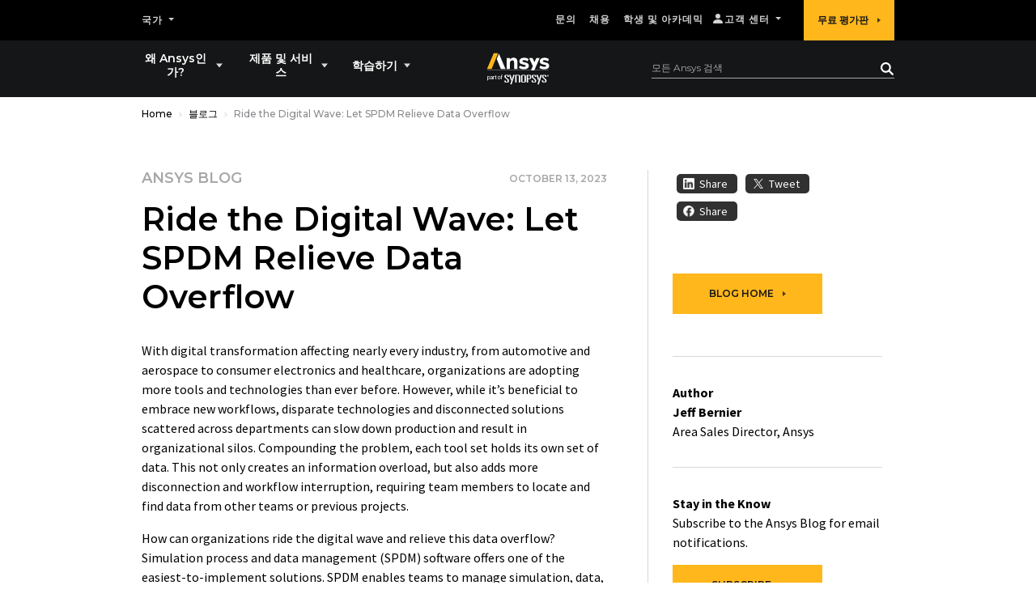

--- FILE ---
content_type: text/css;charset=utf-8
request_url: https://www.ansys.com/etc.clientlibs/ansysincprogram/components/searchatomic/clientlib.lc-388d2686e925db2242842b4c8bc166da-lc.min.css
body_size: 902
content:
atomic-search-interface#header-search{display:none;padding:20px 0 23px 0}
atomic-search-layout#header-search-layout{display:block;position:static;align-self:center;justify-self:end;background:0;border:0;padding:0;min-height:auto}
atomic-search-box.header-search-box{background-clip:padding-box;border:1px solid #d9d8d6;border-radius:0;height:50px}
atomic-search-box.header-search-box::part(textarea-spacer){display:none}
atomic-search-box.header-search-box::part(wrapper){background-color:transparent;border:0;border-radius:0;box-shadow:none;padding:11px 15px;height:50px}
atomic-search-box.header-search-box::part(wrapper):focus-within{outline:0;box-shadow:0 0 0 3px rgba(255,183,27,0.25);background-clip:padding-box;transition:border-color .15s ease-in-out,box-shadow .15s ease-in-out,-webkit-box-shadow .15s ease-in-out}
atomic-search-box.header-search-box::part(textarea){font-family:'Montserrat',sans-serif;font-size:12px;font-weight:400;line-height:1.333;color:#fff;margin-top:auto;padding:0 0 8px 0;height:auto;white-space:nowrap}
atomic-search-box.header-search-box::part(textarea)::placeholder{color:#a7a7aa}
atomic-search-box.header-search-box::part(clear-button){color:#fff;margin-right:4px;padding:0;height:16px;display:flex;align-items:center;justify-content:center}
atomic-search-box.header-search-box::part(clear-icon){width:10px;height:10px}
atomic-search-box.header-search-box::part(submit-button-wrapper){margin:0;padding:0}
atomic-search-box.header-search-box::part(submit-button){border-radius:0;background-color:transparent;width:16px;align-items:center}
atomic-search-box.header-search-box::part(submit-button):hover{background-color:transparent}
atomic-search-box.header-search-box::part(suggestions-wrapper){border-radius:0;width:100.75%;margin-left:-.25%;margin-top:-1px}
atomic-search-box.header-search-box::part(suggestion){font:500 16px/1.25em arial,sans-serif;padding-right:12px;padding-left:12px}
atomic-search-box.header-search-box::part(query-suggestion-item),atomic-search-box.header-search-box::part(recent-query-item){color:#000}
atomic-search-box.header-search-box::part(query-suggestion-icon),atomic-search-box.header-search-box::part(recent-query-icon){display:none}
atomic-search-box.header-search-box::part(ripple),atomic-search-box.header-search-box::part(loading){background-color:transparent}
atomic-search-box.header-search-box::part(loading){display:none}
@media(max-width:768px){.device-ios atomic-search-box.header-search-box::part(textarea){font-size:16px}
}
@media(min-width:992px){atomic-search-interface#header-search{grid-area:bottomRight;align-self:center;justify-self:end;display:block;position:static;background:0;border:0;margin:0;padding:0;width:282px;height:auto}
atomic-search-layout#header-search-layout{width:300px}
atomic-search-box.header-search-box{background-clip:unset;border:0;height:auto}
atomic-search-box.header-search-box::part(wrapper){margin-top:-19px;padding:0;border-bottom:thin solid #a7a7aa;height:32px}
atomic-search-box.header-search-box::part(wrapper):focus-within{box-shadow:none;border-width:0 0 1px 0;border-color:#ffb71b;transition:none}
atomic-search-box.header-search-box::part(textarea){padding-bottom:5px;height:auto}
atomic-search-box.header-search-box::part(clear-button){margin-right:3px;margin-top:3px}
atomic-search-box.header-search-box::part(submit-button){align-items:flex-end;padding-bottom:5px;margin-right:1px}
atomic-search-box.header-search-box::part(suggestions-wrapper){width:100%;margin-top:3px;margin-left:0}
}
#pseudosearchbox.CoveoSearchInterface{display:block;padding:20px 0 23px 0;min-height:auto}
#pseudosearchbox.CoveoSearchInterface .CoveoSearchbox{position:relative;margin-right:0;visibility:visible}
#pseudosearchbox.CoveoSearchInterface .CoveoSearchbox .magic-box{border-width:0;border-radius:0}
#pseudosearchbox.CoveoSearchInterface .CoveoSearchbox .magic-box .box-input{background:transparent;height:48px;overflow:initial}
#pseudosearchbox.CoveoSearchInterface .CoveoSearchbox .magic-box .box-input input{position:absolute;top:0;left:0;white-space:pre;box-sizing:border-box;display:block;width:100%;height:calc(1.333em + 2rem + 2px);padding:1rem 5rem 1rem 1rem;font-family:"Montserrat",sans-serif;font-size:.75rem;font-weight:400;line-height:1.333;color:#fff;text-align:left;text-indent:0;background-clip:padding-box;border:1px solid #d9d8d6;border-radius:0;background:0;resize:none;outline:0}
@media(max-width:768px){.device-ios #pseudosearchbox.CoveoSearchInterface .CoveoSearchbox .magic-box .box-input input{font-size:16px}
}
#pseudosearchbox.CoveoSearchInterface .CoveoSearchbox .magic-box .box-input input:focus-within{outline:0;box-shadow:0 0 0 .2rem rgba(255,183,27,0.25);background-clip:padding-box;transition:border-color .15s ease-in-out,box-shadow .15s ease-in-out,-webkit-box-shadow .15s ease-in-out}
#pseudosearchbox.CoveoSearchInterface .CoveoSearchbox .magic-box .box-input input::placeholder{color:#a7a7aa}
#pseudosearchbox.CoveoSearchInterface .CoveoSearchbox .CoveoSearchButton{position:absolute;top:0;right:0;z-index:4;padding-right:0;padding-left:0;min-width:0;width:50px;border:0;color:transparent;height:50px;text-align:center;line-height:0}
#pseudosearchbox.CoveoSearchInterface .CoveoSearchbox .CoveoSearchButton:before{content:"";vertical-align:middle;height:100%;display:inline-block}
#pseudosearchbox.CoveoSearchInterface .CoveoSearchbox .CoveoSearchButton .coveo-search-button{vertical-align:middle;animation:none;display:inline-block}
#pseudosearchbox.CoveoSearchInterface .CoveoSearchbox .CoveoSearchButton .coveo-search-button .coveo-search-button-svg{width:1rem;height:1rem;color:#fff}
@media(min-width:992px){#pseudosearchbox.CoveoSearchInterface{grid-area:bottomRight;align-self:center;justify-self:end;display:block;position:relative;top:13px;background:0;border:0;margin:0;padding:0;width:300px;min-height:auto}
#pseudosearchbox.CoveoSearchInterface .CoveoSearchbox .magic-box .box-input input{position:relative;top:2px;left:auto;border:0;height:auto;padding:0 1.5rem .333rem 0;border-bottom:thin solid #a7a7aa}
#pseudosearchbox.CoveoSearchInterface .CoveoSearchbox .magic-box .box-input input:focus-within{box-shadow:none}
#pseudosearchbox.CoveoSearchInterface .CoveoSearchbox .CoveoSearchButton{position:absolute;top:2.5px;right:1px;width:auto;padding:0 0 .333rem 10px;height:auto}
}

--- FILE ---
content_type: text/javascript
request_url: https://static.cloud.coveo.com/headless/v3.19.3/headless.esm.js
body_size: 119864
content:
/**
 * @license
 *
 * Copyright 2025 Coveo Solutions Inc.
 *
 * Licensed under the Apache License, Version 2.0 (the "License");
 * you may not use this file except in compliance with the License.
 * You may obtain a copy of the License at
 * 
 *       http://www.apache.org/licenses/LICENSE-2.0
 * 
 * Unless required by applicable law or agreed to in writing, software
 * distributed under the License is distributed on an "AS IS" BASIS,
 * WITHOUT WARRANTIES OR CONDITIONS OF ANY KIND, either express or implied.
 * See the License for the specific language governing permissions and
 * limitations under the License.
 */
var jb=Object.create;var Cc=Object.defineProperty;var $b=Object.getOwnPropertyDescriptor;var Gb=Object.getOwnPropertyNames;var Wb=Object.getPrototypeOf,Hb=Object.prototype.hasOwnProperty;var zb=(e,t,r)=>t in e?Cc(e,t,{enumerable:!0,configurable:!0,writable:!0,value:r}):e[t]=r;var Oe=(e,t)=>()=>(t||e((t={exports:{}}).exports,t),t.exports),Kb=(e,t)=>{for(var r in t)Cc(e,r,{get:t[r],enumerable:!0})},Yb=(e,t,r,n)=>{if(t&&typeof t=="object"||typeof t=="function")for(let o of Gb(t))!Hb.call(e,o)&&o!==r&&Cc(e,o,{get:()=>t[o],enumerable:!(n=$b(t,o))||n.enumerable});return e};var Vt=(e,t,r)=>(r=e!=null?jb(Wb(e)):{},Yb(t||!e||!e.__esModule?Cc(r,"default",{value:e,enumerable:!0}):r,e));var ge=(e,t,r)=>zb(e,typeof t!="symbol"?t+"":t,r);var aS=Oe(Hi=>{"use strict";var vc=Hi&&Hi.__assign||function(){return vc=Object.assign||function(e){for(var t,r=1,n=arguments.length;r<n;r++){t=arguments[r];for(var o in t)Object.prototype.hasOwnProperty.call(t,o)&&(e[o]=t[o])}return e},vc.apply(this,arguments)};Object.defineProperty(Hi,"__esModule",{value:!0});var cv={delayFirstAttempt:!1,jitter:"none",maxDelay:1/0,numOfAttempts:10,retry:function(){return!0},startingDelay:100,timeMultiple:2};function uv(e){var t=vc(vc({},cv),e);return t.numOfAttempts<1&&(t.numOfAttempts=1),t}Hi.getSanitizedOptions=uv});var iS=Oe(Tp=>{"use strict";Object.defineProperty(Tp,"__esModule",{value:!0});function lv(e){var t=Math.random()*e;return Math.round(t)}Tp.fullJitter=lv});var sS=Oe(kp=>{"use strict";Object.defineProperty(kp,"__esModule",{value:!0});function dv(e){return e}kp.noJitter=dv});var cS=Oe(Op=>{"use strict";Object.defineProperty(Op,"__esModule",{value:!0});var pv=iS(),mv=sS();function fv(e){switch(e.jitter){case"full":return pv.fullJitter;case"none":default:return mv.noJitter}}Op.JitterFactory=fv});var Dp=Oe(qp=>{"use strict";Object.defineProperty(qp,"__esModule",{value:!0});var gv=cS(),Sv=function(){function e(t){this.options=t,this.attempt=0}return e.prototype.apply=function(){var t=this;return new Promise(function(r){return setTimeout(r,t.jitteredDelay)})},e.prototype.setAttemptNumber=function(t){this.attempt=t},Object.defineProperty(e.prototype,"jitteredDelay",{get:function(){var t=gv.JitterFactory(this.options);return t(this.delay)},enumerable:!0,configurable:!0}),Object.defineProperty(e.prototype,"delay",{get:function(){var t=this.options.startingDelay,r=this.options.timeMultiple,n=this.numOfDelayedAttempts,o=t*Math.pow(r,n);return Math.min(o,this.options.maxDelay)},enumerable:!0,configurable:!0}),Object.defineProperty(e.prototype,"numOfDelayedAttempts",{get:function(){return this.attempt},enumerable:!0,configurable:!0}),e}();qp.Delay=Sv});var uS=Oe(Fr=>{"use strict";var hv=Fr&&Fr.__extends||function(){var e=function(t,r){return e=Object.setPrototypeOf||{__proto__:[]}instanceof Array&&function(n,o){n.__proto__=o}||function(n,o){for(var a in o)o.hasOwnProperty(a)&&(n[a]=o[a])},e(t,r)};return function(t,r){e(t,r);function n(){this.constructor=t}t.prototype=r===null?Object.create(r):(n.prototype=r.prototype,new n)}}(),yv=Fr&&Fr.__awaiter||function(e,t,r,n){function o(a){return a instanceof r?a:new r(function(i){i(a)})}return new(r||(r=Promise))(function(a,i){function s(l){try{u(n.next(l))}catch(m){i(m)}}function c(l){try{u(n.throw(l))}catch(m){i(m)}}function u(l){l.done?a(l.value):o(l.value).then(s,c)}u((n=n.apply(e,t||[])).next())})},Cv=Fr&&Fr.__generator||function(e,t){var r={label:0,sent:function(){if(a[0]&1)throw a[1];return a[1]},trys:[],ops:[]},n,o,a,i;return i={next:s(0),throw:s(1),return:s(2)},typeof Symbol=="function"&&(i[Symbol.iterator]=function(){return this}),i;function s(u){return function(l){return c([u,l])}}function c(u){if(n)throw new TypeError("Generator is already executing.");for(;r;)try{if(n=1,o&&(a=u[0]&2?o.return:u[0]?o.throw||((a=o.return)&&a.call(o),0):o.next)&&!(a=a.call(o,u[1])).done)return a;switch(o=0,a&&(u=[u[0]&2,a.value]),u[0]){case 0:case 1:a=u;break;case 4:return r.label++,{value:u[1],done:!1};case 5:r.label++,o=u[1],u=[0];continue;case 7:u=r.ops.pop(),r.trys.pop();continue;default:if(a=r.trys,!(a=a.length>0&&a[a.length-1])&&(u[0]===6||u[0]===2)){r=0;continue}if(u[0]===3&&(!a||u[1]>a[0]&&u[1]<a[3])){r.label=u[1];break}if(u[0]===6&&r.label<a[1]){r.label=a[1],a=u;break}if(a&&r.label<a[2]){r.label=a[2],r.ops.push(u);break}a[2]&&r.ops.pop(),r.trys.pop();continue}u=t.call(e,r)}catch(l){u=[6,l],o=0}finally{n=a=0}if(u[0]&5)throw u[1];return{value:u[0]?u[1]:void 0,done:!0}}};Object.defineProperty(Fr,"__esModule",{value:!0});var xv=Dp(),Av=function(e){hv(t,e);function t(){return e!==null&&e.apply(this,arguments)||this}return t.prototype.apply=function(){return yv(this,void 0,void 0,function(){return Cv(this,function(r){return[2,this.isFirstAttempt?!0:e.prototype.apply.call(this)]})})},Object.defineProperty(t.prototype,"isFirstAttempt",{get:function(){return this.attempt===0},enumerable:!0,configurable:!0}),Object.defineProperty(t.prototype,"numOfDelayedAttempts",{get:function(){return this.attempt-1},enumerable:!0,configurable:!0}),t}(xv.Delay);Fr.SkipFirstDelay=Av});var lS=Oe(zi=>{"use strict";var Fv=zi&&zi.__extends||function(){var e=function(t,r){return e=Object.setPrototypeOf||{__proto__:[]}instanceof Array&&function(n,o){n.__proto__=o}||function(n,o){for(var a in o)o.hasOwnProperty(a)&&(n[a]=o[a])},e(t,r)};return function(t,r){e(t,r);function n(){this.constructor=t}t.prototype=r===null?Object.create(r):(n.prototype=r.prototype,new n)}}();Object.defineProperty(zi,"__esModule",{value:!0});var Rv=Dp(),bv=function(e){Fv(t,e);function t(){return e!==null&&e.apply(this,arguments)||this}return t}(Rv.Delay);zi.AlwaysDelay=bv});var dS=Oe(Vp=>{"use strict";Object.defineProperty(Vp,"__esModule",{value:!0});var vv=uS(),Pv=lS();function wv(e,t){var r=Iv(e);return r.setAttemptNumber(t),r}Vp.DelayFactory=wv;function Iv(e){return e.delayFirstAttempt?new Pv.AlwaysDelay(e):new vv.SkipFirstDelay(e)}});var pS=Oe(_n=>{"use strict";var Np=_n&&_n.__awaiter||function(e,t,r,n){function o(a){return a instanceof r?a:new r(function(i){i(a)})}return new(r||(r=Promise))(function(a,i){function s(l){try{u(n.next(l))}catch(m){i(m)}}function c(l){try{u(n.throw(l))}catch(m){i(m)}}function u(l){l.done?a(l.value):o(l.value).then(s,c)}u((n=n.apply(e,t||[])).next())})},Mp=_n&&_n.__generator||function(e,t){var r={label:0,sent:function(){if(a[0]&1)throw a[1];return a[1]},trys:[],ops:[]},n,o,a,i;return i={next:s(0),throw:s(1),return:s(2)},typeof Symbol=="function"&&(i[Symbol.iterator]=function(){return this}),i;function s(u){return function(l){return c([u,l])}}function c(u){if(n)throw new TypeError("Generator is already executing.");for(;r;)try{if(n=1,o&&(a=u[0]&2?o.return:u[0]?o.throw||((a=o.return)&&a.call(o),0):o.next)&&!(a=a.call(o,u[1])).done)return a;switch(o=0,a&&(u=[u[0]&2,a.value]),u[0]){case 0:case 1:a=u;break;case 4:return r.label++,{value:u[1],done:!1};case 5:r.label++,o=u[1],u=[0];continue;case 7:u=r.ops.pop(),r.trys.pop();continue;default:if(a=r.trys,!(a=a.length>0&&a[a.length-1])&&(u[0]===6||u[0]===2)){r=0;continue}if(u[0]===3&&(!a||u[1]>a[0]&&u[1]<a[3])){r.label=u[1];break}if(u[0]===6&&r.label<a[1]){r.label=a[1],a=u;break}if(a&&r.label<a[2]){r.label=a[2],r.ops.push(u);break}a[2]&&r.ops.pop(),r.trys.pop();continue}u=t.call(e,r)}catch(l){u=[6,l],o=0}finally{n=a=0}if(u[0]&5)throw u[1];return{value:u[0]?u[1]:void 0,done:!0}}};Object.defineProperty(_n,"__esModule",{value:!0});var Ev=aS(),Tv=dS();function kv(e,t){return t===void 0&&(t={}),Np(this,void 0,void 0,function(){var r,n;return Mp(this,function(o){switch(o.label){case 0:return r=Ev.getSanitizedOptions(t),n=new Ov(e,r),[4,n.execute()];case 1:return[2,o.sent()]}})})}_n.backOff=kv;var Ov=function(){function e(t,r){this.request=t,this.options=r,this.attemptNumber=0}return e.prototype.execute=function(){return Np(this,void 0,void 0,function(){var t,r;return Mp(this,function(n){switch(n.label){case 0:if(this.attemptLimitReached)return[3,7];n.label=1;case 1:return n.trys.push([1,4,,6]),[4,this.applyDelay()];case 2:return n.sent(),[4,this.request()];case 3:return[2,n.sent()];case 4:return t=n.sent(),this.attemptNumber++,[4,this.options.retry(t,this.attemptNumber)];case 5:if(r=n.sent(),!r||this.attemptLimitReached)throw t;return[3,6];case 6:return[3,0];case 7:throw new Error("Something went wrong.")}})})},Object.defineProperty(e.prototype,"attemptLimitReached",{get:function(){return this.attemptNumber>=this.options.numOfAttempts},enumerable:!0,configurable:!0}),e.prototype.applyDelay=function(){return Np(this,void 0,void 0,function(){var t;return Mp(this,function(r){switch(r.label){case 0:return t=Tv.DelayFactory(this.options,this.attemptNumber),[4,t.apply()];case 1:return r.sent(),[2]}})})},e}()});var fu=Oe((Bm,Um)=>{"use strict";(function(e,t){typeof Bm=="object"&&typeof Um<"u"?Um.exports=t():typeof define=="function"&&define.amd?define(t):(e=typeof globalThis<"u"?globalThis:e||self).dayjs=t()})(Bm,function(){"use strict";var e=1e3,t=6e4,r=36e5,n="millisecond",o="second",a="minute",i="hour",s="day",c="week",u="month",l="quarter",m="year",p="date",d="Invalid Date",f=/^(\d{4})[-/]?(\d{1,2})?[-/]?(\d{0,2})[Tt\s]*(\d{1,2})?:?(\d{1,2})?:?(\d{1,2})?[.:]?(\d+)?$/,x=/\[([^\]]+)]|Y{1,4}|M{1,4}|D{1,2}|d{1,4}|H{1,2}|h{1,2}|a|A|m{1,2}|s{1,2}|Z{1,2}|SSS/g,S={name:"en",weekdays:"Sunday_Monday_Tuesday_Wednesday_Thursday_Friday_Saturday".split("_"),months:"January_February_March_April_May_June_July_August_September_October_November_December".split("_"),ordinal:function(D){var O=["th","st","nd","rd"],k=D%100;return"["+D+(O[(k-20)%10]||O[k]||O[0])+"]"}},g=function(D,O,k){var Q=String(D);return!Q||Q.length>=O?D:""+Array(O+1-Q.length).join(k)+D},C={s:g,z:function(D){var O=-D.utcOffset(),k=Math.abs(O),Q=Math.floor(k/60),q=k%60;return(O<=0?"+":"-")+g(Q,2,"0")+":"+g(q,2,"0")},m:function D(O,k){if(O.date()<k.date())return-D(k,O);var Q=12*(k.year()-O.year())+(k.month()-O.month()),q=O.clone().add(Q,u),U=k-q<0,_=O.clone().add(Q+(U?-1:1),u);return+(-(Q+(k-q)/(U?q-_:_-q))||0)},a:function(D){return D<0?Math.ceil(D)||0:Math.floor(D)},p:function(D){return{M:u,y:m,w:c,d:s,D:p,h:i,m:a,s:o,ms:n,Q:l}[D]||String(D||"").toLowerCase().replace(/s$/,"")},u:function(D){return D===void 0}},y="en",A={};A[y]=S;var I="$isDayjsObject",v=function(D){return D instanceof T||!(!D||!D[I])},R=function D(O,k,Q){var q;if(!O)return y;if(typeof O=="string"){var U=O.toLowerCase();A[U]&&(q=U),k&&(A[U]=k,q=U);var _=O.split("-");if(!q&&_.length>1)return D(_[0])}else{var H=O.name;A[H]=O,q=H}return!Q&&q&&(y=q),q||!Q&&y},b=function(D,O){if(v(D))return D.clone();var k=typeof O=="object"?O:{};return k.date=D,k.args=arguments,new T(k)},P=C;P.l=R,P.i=v,P.w=function(D,O){return b(D,{locale:O.$L,utc:O.$u,x:O.$x,$offset:O.$offset})};var T=function(){function D(k){this.$L=R(k.locale,null,!0),this.parse(k),this.$x=this.$x||k.x||{},this[I]=!0}var O=D.prototype;return O.parse=function(k){this.$d=function(Q){var q=Q.date,U=Q.utc;if(q===null)return new Date(NaN);if(P.u(q))return new Date;if(q instanceof Date)return new Date(q);if(typeof q=="string"&&!/Z$/i.test(q)){var _=q.match(f);if(_){var H=_[2]-1||0,ee=(_[7]||"0").substring(0,3);return U?new Date(Date.UTC(_[1],H,_[3]||1,_[4]||0,_[5]||0,_[6]||0,ee)):new Date(_[1],H,_[3]||1,_[4]||0,_[5]||0,_[6]||0,ee)}}return new Date(q)}(k),this.init()},O.init=function(){var k=this.$d;this.$y=k.getFullYear(),this.$M=k.getMonth(),this.$D=k.getDate(),this.$W=k.getDay(),this.$H=k.getHours(),this.$m=k.getMinutes(),this.$s=k.getSeconds(),this.$ms=k.getMilliseconds()},O.$utils=function(){return P},O.isValid=function(){return this.$d.toString()!==d},O.isSame=function(k,Q){var q=b(k);return this.startOf(Q)<=q&&q<=this.endOf(Q)},O.isAfter=function(k,Q){return b(k)<this.startOf(Q)},O.isBefore=function(k,Q){return this.endOf(Q)<b(k)},O.$g=function(k,Q,q){return P.u(k)?this[Q]:this.set(q,k)},O.unix=function(){return Math.floor(this.valueOf()/1e3)},O.valueOf=function(){return this.$d.getTime()},O.startOf=function(k,Q){var q=this,U=!!P.u(Q)||Q,_=P.p(k),H=function(se,fe){var Ce=P.w(q.$u?Date.UTC(q.$y,fe,se):new Date(q.$y,fe,se),q);return U?Ce:Ce.endOf(s)},ee=function(se,fe){return P.w(q.toDate()[se].apply(q.toDate("s"),(U?[0,0,0,0]:[23,59,59,999]).slice(fe)),q)},oe=this.$W,X=this.$M,te=this.$D,J="set"+(this.$u?"UTC":"");switch(_){case m:return U?H(1,0):H(31,11);case u:return U?H(1,X):H(0,X+1);case c:var re=this.$locale().weekStart||0,Se=(oe<re?oe+7:oe)-re;return H(U?te-Se:te+(6-Se),X);case s:case p:return ee(J+"Hours",0);case i:return ee(J+"Minutes",1);case a:return ee(J+"Seconds",2);case o:return ee(J+"Milliseconds",3);default:return this.clone()}},O.endOf=function(k){return this.startOf(k,!1)},O.$set=function(k,Q){var q,U=P.p(k),_="set"+(this.$u?"UTC":""),H=(q={},q[s]=_+"Date",q[p]=_+"Date",q[u]=_+"Month",q[m]=_+"FullYear",q[i]=_+"Hours",q[a]=_+"Minutes",q[o]=_+"Seconds",q[n]=_+"Milliseconds",q)[U],ee=U===s?this.$D+(Q-this.$W):Q;if(U===u||U===m){var oe=this.clone().set(p,1);oe.$d[H](ee),oe.init(),this.$d=oe.set(p,Math.min(this.$D,oe.daysInMonth())).$d}else H&&this.$d[H](ee);return this.init(),this},O.set=function(k,Q){return this.clone().$set(k,Q)},O.get=function(k){return this[P.p(k)]()},O.add=function(k,Q){var q,U=this;k=Number(k);var _=P.p(Q),H=function(X){var te=b(U);return P.w(te.date(te.date()+Math.round(X*k)),U)};if(_===u)return this.set(u,this.$M+k);if(_===m)return this.set(m,this.$y+k);if(_===s)return H(1);if(_===c)return H(7);var ee=(q={},q[a]=t,q[i]=r,q[o]=e,q)[_]||1,oe=this.$d.getTime()+k*ee;return P.w(oe,this)},O.subtract=function(k,Q){return this.add(-1*k,Q)},O.format=function(k){var Q=this,q=this.$locale();if(!this.isValid())return q.invalidDate||d;var U=k||"YYYY-MM-DDTHH:mm:ssZ",_=P.z(this),H=this.$H,ee=this.$m,oe=this.$M,X=q.weekdays,te=q.months,J=q.meridiem,re=function(fe,Ce,Ge,it){return fe&&(fe[Ce]||fe(Q,U))||Ge[Ce].slice(0,it)},Se=function(fe){return P.s(H%12||12,fe,"0")},se=J||function(fe,Ce,Ge){var it=fe<12?"AM":"PM";return Ge?it.toLowerCase():it};return U.replace(x,function(fe,Ce){return Ce||function(Ge){switch(Ge){case"YY":return String(Q.$y).slice(-2);case"YYYY":return P.s(Q.$y,4,"0");case"M":return oe+1;case"MM":return P.s(oe+1,2,"0");case"MMM":return re(q.monthsShort,oe,te,3);case"MMMM":return re(te,oe);case"D":return Q.$D;case"DD":return P.s(Q.$D,2,"0");case"d":return String(Q.$W);case"dd":return re(q.weekdaysMin,Q.$W,X,2);case"ddd":return re(q.weekdaysShort,Q.$W,X,3);case"dddd":return X[Q.$W];case"H":return String(H);case"HH":return P.s(H,2,"0");case"h":return Se(1);case"hh":return Se(2);case"a":return se(H,ee,!0);case"A":return se(H,ee,!1);case"m":return String(ee);case"mm":return P.s(ee,2,"0");case"s":return String(Q.$s);case"ss":return P.s(Q.$s,2,"0");case"SSS":return P.s(Q.$ms,3,"0");case"Z":return _}return null}(fe)||_.replace(":","")})},O.utcOffset=function(){return 15*-Math.round(this.$d.getTimezoneOffset()/15)},O.diff=function(k,Q,q){var U,_=this,H=P.p(Q),ee=b(k),oe=(ee.utcOffset()-this.utcOffset())*t,X=this-ee,te=function(){return P.m(_,ee)};switch(H){case m:U=te()/12;break;case u:U=te();break;case l:U=te()/3;break;case c:U=(X-oe)/6048e5;break;case s:U=(X-oe)/864e5;break;case i:U=X/r;break;case a:U=X/t;break;case o:U=X/e;break;default:U=X}return q?U:P.a(U)},O.daysInMonth=function(){return this.endOf(u).$D},O.$locale=function(){return A[this.$L]},O.locale=function(k,Q){if(!k)return this.$L;var q=this.clone(),U=R(k,Q,!0);return U&&(q.$L=U),q},O.clone=function(){return P.w(this.$d,this)},O.toDate=function(){return new Date(this.valueOf())},O.toJSON=function(){return this.isValid()?this.toISOString():null},O.toISOString=function(){return this.$d.toISOString()},O.toString=function(){return this.$d.toUTCString()},D}(),B=T.prototype;return b.prototype=B,[["$ms",n],["$s",o],["$m",a],["$H",i],["$W",s],["$M",u],["$y",m],["$D",p]].forEach(function(D){B[D[1]]=function(O){return this.$g(O,D[0],D[1])}}),b.extend=function(D,O){return D.$i||(D(O,T,b),D.$i=!0),b},b.locale=R,b.isDayjs=v,b.unix=function(D){return b(1e3*D)},b.en=A[y],b.Ls=A,b.p={},b})});var xy=Oe((_m,jm)=>{"use strict";(function(e,t){typeof _m=="object"&&typeof jm<"u"?jm.exports=t():typeof define=="function"&&define.amd?define(t):(e=typeof globalThis<"u"?globalThis:e||self).dayjs_plugin_quarterOfYear=t()})(_m,function(){"use strict";var e="month",t="quarter";return function(r,n){var o=n.prototype;o.quarter=function(s){return this.$utils().u(s)?Math.ceil((this.month()+1)/3):this.month(this.month()%3+3*(s-1))};var a=o.add;o.add=function(s,c){return s=Number(s),this.$utils().p(c)===t?this.add(3*s,e):a.bind(this)(s,c)};var i=o.startOf;o.startOf=function(s,c){var u=this.$utils(),l=!!u.u(c)||c;if(u.p(s)===t){var m=this.quarter()-1;return l?this.month(3*m).startOf(e).startOf("day"):this.month(3*m+2).endOf(e).endOf("day")}return i.bind(this)(s,c)}}})});var Ay=Oe(($m,Gm)=>{"use strict";(function(e,t){typeof $m=="object"&&typeof Gm<"u"?Gm.exports=t():typeof define=="function"&&define.amd?define(t):(e=typeof globalThis<"u"?globalThis:e||self).dayjs_plugin_customParseFormat=t()})($m,function(){"use strict";var e={LTS:"h:mm:ss A",LT:"h:mm A",L:"MM/DD/YYYY",LL:"MMMM D, YYYY",LLL:"MMMM D, YYYY h:mm A",LLLL:"dddd, MMMM D, YYYY h:mm A"},t=/(\[[^[]*\])|([-_:/.,()\s]+)|(A|a|Q|YYYY|YY?|ww?|MM?M?M?|Do|DD?|hh?|HH?|mm?|ss?|S{1,3}|z|ZZ?)/g,r=/\d/,n=/\d\d/,o=/\d\d?/,a=/\d*[^-_:/,()\s\d]+/,i={},s=function(f){return(f=+f)+(f>68?1900:2e3)},c=function(f){return function(x){this[f]=+x}},u=[/[+-]\d\d:?(\d\d)?|Z/,function(f){(this.zone||(this.zone={})).offset=function(x){if(!x||x==="Z")return 0;var S=x.match(/([+-]|\d\d)/g),g=60*S[1]+(+S[2]||0);return g===0?0:S[0]==="+"?-g:g}(f)}],l=function(f){var x=i[f];return x&&(x.indexOf?x:x.s.concat(x.f))},m=function(f,x){var S,g=i.meridiem;if(g){for(var C=1;C<=24;C+=1)if(f.indexOf(g(C,0,x))>-1){S=C>12;break}}else S=f===(x?"pm":"PM");return S},p={A:[a,function(f){this.afternoon=m(f,!1)}],a:[a,function(f){this.afternoon=m(f,!0)}],Q:[r,function(f){this.month=3*(f-1)+1}],S:[r,function(f){this.milliseconds=100*+f}],SS:[n,function(f){this.milliseconds=10*+f}],SSS:[/\d{3}/,function(f){this.milliseconds=+f}],s:[o,c("seconds")],ss:[o,c("seconds")],m:[o,c("minutes")],mm:[o,c("minutes")],H:[o,c("hours")],h:[o,c("hours")],HH:[o,c("hours")],hh:[o,c("hours")],D:[o,c("day")],DD:[n,c("day")],Do:[a,function(f){var x=i.ordinal,S=f.match(/\d+/);if(this.day=S[0],x)for(var g=1;g<=31;g+=1)x(g).replace(/\[|\]/g,"")===f&&(this.day=g)}],w:[o,c("week")],ww:[n,c("week")],M:[o,c("month")],MM:[n,c("month")],MMM:[a,function(f){var x=l("months"),S=(l("monthsShort")||x.map(function(g){return g.slice(0,3)})).indexOf(f)+1;if(S<1)throw new Error;this.month=S%12||S}],MMMM:[a,function(f){var x=l("months").indexOf(f)+1;if(x<1)throw new Error;this.month=x%12||x}],Y:[/[+-]?\d+/,c("year")],YY:[n,function(f){this.year=s(f)}],YYYY:[/\d{4}/,c("year")],Z:u,ZZ:u};function d(f){var x,S;x=f,S=i&&i.formats;for(var g=(f=x.replace(/(\[[^\]]+])|(LTS?|l{1,4}|L{1,4})/g,function(b,P,T){var B=T&&T.toUpperCase();return P||S[T]||e[T]||S[B].replace(/(\[[^\]]+])|(MMMM|MM|DD|dddd)/g,function(D,O,k){return O||k.slice(1)})})).match(t),C=g.length,y=0;y<C;y+=1){var A=g[y],I=p[A],v=I&&I[0],R=I&&I[1];g[y]=R?{regex:v,parser:R}:A.replace(/^\[|\]$/g,"")}return function(b){for(var P={},T=0,B=0;T<C;T+=1){var D=g[T];if(typeof D=="string")B+=D.length;else{var O=D.regex,k=D.parser,Q=b.slice(B),q=O.exec(Q)[0];k.call(P,q),b=b.replace(q,"")}}return function(U){var _=U.afternoon;if(_!==void 0){var H=U.hours;_?H<12&&(U.hours+=12):H===12&&(U.hours=0),delete U.afternoon}}(P),P}}return function(f,x,S){S.p.customParseFormat=!0,f&&f.parseTwoDigitYear&&(s=f.parseTwoDigitYear);var g=x.prototype,C=g.parse;g.parse=function(y){var A=y.date,I=y.utc,v=y.args;this.$u=I;var R=v[1];if(typeof R=="string"){var b=v[2]===!0,P=v[3]===!0,T=b||P,B=v[2];P&&(B=v[2]),i=this.$locale(),!b&&B&&(i=S.Ls[B]),this.$d=function(Q,q,U,_){try{if(["x","X"].indexOf(q)>-1)return new Date((q==="X"?1e3:1)*Q);var H=d(q)(Q),ee=H.year,oe=H.month,X=H.day,te=H.hours,J=H.minutes,re=H.seconds,Se=H.milliseconds,se=H.zone,fe=H.week,Ce=new Date,Ge=X||(ee||oe?1:Ce.getDate()),it=ee||Ce.getFullYear(),_r=0;ee&&!oe||(_r=oe>0?oe-1:Ce.getMonth());var Po,wo=te||0,$i=J||0,Fp=re||0,Rp=Se||0;return se?new Date(Date.UTC(it,_r,Ge,wo,$i,Fp,Rp+60*se.offset*1e3)):U?new Date(Date.UTC(it,_r,Ge,wo,$i,Fp,Rp)):(Po=new Date(it,_r,Ge,wo,$i,Fp,Rp),fe&&(Po=_(Po).week(fe).toDate()),Po)}catch{return new Date("")}}(A,R,I,S),this.init(),B&&B!==!0&&(this.$L=this.locale(B).$L),T&&A!=this.format(R)&&(this.$d=new Date("")),i={}}else if(R instanceof Array)for(var D=R.length,O=1;O<=D;O+=1){v[1]=R[O-1];var k=S.apply(this,v);if(k.isValid()){this.$d=k.$d,this.$L=k.$L,this.init();break}O===D&&(this.$d=new Date(""))}else C.call(this,y)}}})});var VC=Oe((nz,DC)=>{"use strict";var bk=/(^|; )Coveo-Pendragon=([^;]*)/;DC.exports=()=>bk.exec(document.cookie)?.pop()||null});var NC=Oe((Cf,xf)=>{"use strict";(function(e,t){typeof Cf=="object"&&typeof xf<"u"?xf.exports=t():typeof define=="function"&&define.amd?define(t):(e=typeof globalThis<"u"?globalThis:e||self).dayjs_plugin_timezone=t()})(Cf,function(){"use strict";var e={year:0,month:1,day:2,hour:3,minute:4,second:5},t={};return function(r,n,o){var a,i=function(l,m,p){p===void 0&&(p={});var d=new Date(l),f=function(x,S){S===void 0&&(S={});var g=S.timeZoneName||"short",C=x+"|"+g,y=t[C];return y||(y=new Intl.DateTimeFormat("en-US",{hour12:!1,timeZone:x,year:"numeric",month:"2-digit",day:"2-digit",hour:"2-digit",minute:"2-digit",second:"2-digit",timeZoneName:g}),t[C]=y),y}(m,p);return f.formatToParts(d)},s=function(l,m){for(var p=i(l,m),d=[],f=0;f<p.length;f+=1){var x=p[f],S=x.type,g=x.value,C=e[S];C>=0&&(d[C]=parseInt(g,10))}var y=d[3],A=y===24?0:y,I=d[0]+"-"+d[1]+"-"+d[2]+" "+A+":"+d[4]+":"+d[5]+":000",v=+l;return(o.utc(I).valueOf()-(v-=v%1e3))/6e4},c=n.prototype;c.tz=function(l,m){l===void 0&&(l=a);var p,d=this.utcOffset(),f=this.toDate(),x=f.toLocaleString("en-US",{timeZone:l}),S=Math.round((f-new Date(x))/1e3/60),g=15*-Math.round(f.getTimezoneOffset()/15)-S;if(!Number(g))p=this.utcOffset(0,m);else if(p=o(x,{locale:this.$L}).$set("millisecond",this.$ms).utcOffset(g,!0),m){var C=p.utcOffset();p=p.add(d-C,"minute")}return p.$x.$timezone=l,p},c.offsetName=function(l){var m=this.$x.$timezone||o.tz.guess(),p=i(this.valueOf(),m,{timeZoneName:l}).find(function(d){return d.type.toLowerCase()==="timezonename"});return p&&p.value};var u=c.startOf;c.startOf=function(l,m){if(!this.$x||!this.$x.$timezone)return u.call(this,l,m);var p=o(this.format("YYYY-MM-DD HH:mm:ss:SSS"),{locale:this.$L});return u.call(p,l,m).tz(this.$x.$timezone,!0)},o.tz=function(l,m,p){var d=p&&m,f=p||m||a,x=s(+o(),f);if(typeof l!="string")return o(l).tz(f);var S=function(A,I,v){var R=A-60*I*1e3,b=s(R,v);if(I===b)return[R,I];var P=s(R-=60*(b-I)*1e3,v);return b===P?[R,b]:[A-60*Math.min(b,P)*1e3,Math.max(b,P)]}(o.utc(l,d).valueOf(),x,f),g=S[0],C=S[1],y=o(g).utcOffset(C);return y.$x.$timezone=f,y},o.tz.guess=function(){return Intl.DateTimeFormat().resolvedOptions().timeZone},o.tz.setDefault=function(l){a=l}}})});var MC=Oe((Af,Ff)=>{"use strict";(function(e,t){typeof Af=="object"&&typeof Ff<"u"?Ff.exports=t():typeof define=="function"&&define.amd?define(t):(e=typeof globalThis<"u"?globalThis:e||self).dayjs_plugin_utc=t()})(Af,function(){"use strict";var e="minute",t=/[+-]\d\d(?::?\d\d)?/g,r=/([+-]|\d\d)/g;return function(n,o,a){var i=o.prototype;a.utc=function(d){var f={date:d,utc:!0,args:arguments};return new o(f)},i.utc=function(d){var f=a(this.toDate(),{locale:this.$L,utc:!0});return d?f.add(this.utcOffset(),e):f},i.local=function(){return a(this.toDate(),{locale:this.$L,utc:!1})};var s=i.parse;i.parse=function(d){d.utc&&(this.$u=!0),this.$utils().u(d.$offset)||(this.$offset=d.$offset),s.call(this,d)};var c=i.init;i.init=function(){if(this.$u){var d=this.$d;this.$y=d.getUTCFullYear(),this.$M=d.getUTCMonth(),this.$D=d.getUTCDate(),this.$W=d.getUTCDay(),this.$H=d.getUTCHours(),this.$m=d.getUTCMinutes(),this.$s=d.getUTCSeconds(),this.$ms=d.getUTCMilliseconds()}else c.call(this)};var u=i.utcOffset;i.utcOffset=function(d,f){var x=this.$utils().u;if(x(d))return this.$u?0:x(this.$offset)?u.call(this):this.$offset;if(typeof d=="string"&&(d=function(y){y===void 0&&(y="");var A=y.match(t);if(!A)return null;var I=(""+A[0]).match(r)||["-",0,0],v=I[0],R=60*+I[1]+ +I[2];return R===0?0:v==="+"?R:-R}(d),d===null))return this;var S=Math.abs(d)<=16?60*d:d,g=this;if(f)return g.$offset=S,g.$u=d===0,g;if(d!==0){var C=this.$u?this.toDate().getTimezoneOffset():-1*this.utcOffset();(g=this.local().add(S+C,e)).$offset=S,g.$x.$localOffset=C}else g=this.utc();return g};var l=i.format;i.format=function(d){var f=d||(this.$u?"YYYY-MM-DDTHH:mm:ss[Z]":"");return l.call(this,f)},i.valueOf=function(){var d=this.$utils().u(this.$offset)?0:this.$offset+(this.$x.$localOffset||this.$d.getTimezoneOffset());return this.$d.valueOf()-6e4*d},i.isUTC=function(){return!!this.$u},i.toISOString=function(){return this.toDate().toISOString()},i.toString=function(){return this.toDate().toUTCString()};var m=i.toDate;i.toDate=function(d){return d==="s"&&this.$offset?a(this.format("YYYY-MM-DD HH:mm:ss:SSS")).toDate():m.call(this)};var p=i.diff;i.diff=function(d,f,x){if(d&&this.$u===d.$u)return p.call(this,d,f,x);var S=this.local(),g=a(d).local();return p.call(S,g,f,x)}}})});var KC=Oe((dK,zC)=>{"use strict";function Nk(e){try{return JSON.stringify(e)}catch{return'"[Circular]"'}}zC.exports=Mk;function Mk(e,t,r){var n=r&&r.stringify||Nk,o=1;if(typeof e=="object"&&e!==null){var a=t.length+o;if(a===1)return e;var i=new Array(a);i[0]=n(e);for(var s=1;s<a;s++)i[s]=n(t[s]);return i.join(" ")}if(typeof e!="string")return e;var c=t.length;if(c===0)return e;for(var u="",l=1-o,m=-1,p=e&&e.length||0,d=0;d<p;){if(e.charCodeAt(d)===37&&d+1<p){switch(m=m>-1?m:0,e.charCodeAt(d+1)){case 100:case 102:if(l>=c||t[l]==null)break;m<d&&(u+=e.slice(m,d)),u+=Number(t[l]),m=d+2,d++;break;case 105:if(l>=c||t[l]==null)break;m<d&&(u+=e.slice(m,d)),u+=Math.floor(Number(t[l])),m=d+2,d++;break;case 79:case 111:case 106:if(l>=c||t[l]===void 0)break;m<d&&(u+=e.slice(m,d));var f=typeof t[l];if(f==="string"){u+="'"+t[l]+"'",m=d+2,d++;break}if(f==="function"){u+=t[l].name||"<anonymous>",m=d+2,d++;break}u+=n(t[l]),m=d+2,d++;break;case 115:if(l>=c)break;m<d&&(u+=e.slice(m,d)),u+=String(t[l]),m=d+2,d++;break;case 37:m<d&&(u+=e.slice(m,d)),u+="%",m=d+2,d++,l--;break}++l}++d}return m===-1?e:(m<p&&(u+=e.slice(m)),u)}});var tx=Oe((pK,nl)=>{"use strict";var YC=KC();nl.exports=qr;var js=Xk().console||{},Qk={mapHttpRequest:rl,mapHttpResponse:rl,wrapRequestSerializer:Pf,wrapResponseSerializer:Pf,wrapErrorSerializer:Pf,req:rl,res:rl,err:XC,errWithCause:XC};function mn(e,t){return e==="silent"?1/0:t.levels.values[e]}var Ef=Symbol("pino.logFuncs"),wf=Symbol("pino.hierarchy"),Lk={error:"log",fatal:"error",warn:"error",info:"log",debug:"log",trace:"log"};function JC(e,t){let r={logger:t,parent:e[wf]};t[wf]=r}function Bk(e,t,r){let n={};t.forEach(o=>{n[o]=r[o]?r[o]:js[o]||js[Lk[o]||"log"]||qa}),e[Ef]=n}function Uk(e,t){return Array.isArray(e)?e.filter(function(n){return n!=="!stdSerializers.err"}):e===!0?Object.keys(t):!1}function qr(e){e=e||{},e.browser=e.browser||{};let t=e.browser.transmit;if(t&&typeof t.send!="function")throw Error("pino: transmit option must have a send function");let r=e.browser.write||js;e.browser.write&&(e.browser.asObject=!0);let n=e.serializers||{},o=Uk(e.browser.serialize,n),a=e.browser.serialize;Array.isArray(e.browser.serialize)&&e.browser.serialize.indexOf("!stdSerializers.err")>-1&&(a=!1);let i=Object.keys(e.customLevels||{}),s=["error","fatal","warn","info","debug","trace"].concat(i);typeof r=="function"&&s.forEach(function(x){r[x]=r}),(e.enabled===!1||e.browser.disabled)&&(e.level="silent");let c=e.level||"info",u=Object.create(r);u.log||(u.log=qa),Bk(u,s,r),JC({},u),Object.defineProperty(u,"levelVal",{get:m}),Object.defineProperty(u,"level",{get:p,set:d});let l={transmit:t,serialize:o,asObject:e.browser.asObject,formatters:e.browser.formatters,levels:s,timestamp:Kk(e),messageKey:e.messageKey||"msg",onChild:e.onChild||qa};u.levels=_k(e),u.level=c,u.setMaxListeners=u.getMaxListeners=u.emit=u.addListener=u.on=u.prependListener=u.once=u.prependOnceListener=u.removeListener=u.removeAllListeners=u.listeners=u.listenerCount=u.eventNames=u.write=u.flush=qa,u.serializers=n,u._serialize=o,u._stdErrSerialize=a,u.child=function(...x){return f.call(this,l,...x)},t&&(u._logEvent=If());function m(){return mn(this.level,this)}function p(){return this._level}function d(x){if(x!=="silent"&&!this.levels.values[x])throw Error("unknown level "+x);this._level=x,no(this,l,u,"error"),no(this,l,u,"fatal"),no(this,l,u,"warn"),no(this,l,u,"info"),no(this,l,u,"debug"),no(this,l,u,"trace"),i.forEach(S=>{no(this,l,u,S)})}function f(x,S,g){if(!S)throw new Error("missing bindings for child Pino");g=g||{},o&&S.serializers&&(g.serializers=S.serializers);let C=g.serializers;if(o&&C){var y=Object.assign({},n,C),A=e.browser.serialize===!0?Object.keys(y):o;delete S.serializers,Tf([S],A,y,this._stdErrSerialize)}function I(R){this._childLevel=(R._childLevel|0)+1,this.bindings=S,y&&(this.serializers=y,this._serialize=A),t&&(this._logEvent=If([].concat(R._logEvent.bindings,S)))}I.prototype=this;let v=new I(this);return JC(this,v),v.child=function(...R){return f.call(this,x,...R)},v.level=g.level||this.level,x.onChild(v),v}return u}function _k(e){let t=e.customLevels||{},r=Object.assign({},qr.levels.values,t),n=Object.assign({},qr.levels.labels,jk(t));return{values:r,labels:n}}function jk(e){let t={};return Object.keys(e).forEach(function(r){t[e[r]]=r}),t}qr.levels={values:{fatal:60,error:50,warn:40,info:30,debug:20,trace:10},labels:{10:"trace",20:"debug",30:"info",40:"warn",50:"error",60:"fatal"}};qr.stdSerializers=Qk;qr.stdTimeFunctions=Object.assign({},{nullTime:ZC,epochTime:ex,unixTime:Yk,isoTime:Jk});function $k(e){let t=[];e.bindings&&t.push(e.bindings);let r=e[wf];for(;r.parent;)r=r.parent,r.logger.bindings&&t.push(r.logger.bindings);return t.reverse()}function no(e,t,r,n){if(Object.defineProperty(e,n,{value:mn(e.level,r)>mn(n,r)?qa:r[Ef][n],writable:!0,enumerable:!0,configurable:!0}),e[n]===qa){if(!t.transmit)return;let a=t.transmit.level||e.level,i=mn(a,r);if(mn(n,r)<i)return}e[n]=Wk(e,t,r,n);let o=$k(e);o.length!==0&&(e[n]=Gk(o,e[n]))}function Gk(e,t){return function(){return t.apply(this,[...e,...arguments])}}function Wk(e,t,r,n){return function(o){return function(){let i=t.timestamp(),s=new Array(arguments.length),c=Object.getPrototypeOf&&Object.getPrototypeOf(this)===js?js:this;for(var u=0;u<s.length;u++)s[u]=arguments[u];var l=!1;if(t.serialize&&(Tf(s,this._serialize,this.serializers,this._stdErrSerialize),l=!0),t.asObject||t.formatters?o.call(c,Hk(this,n,s,i,t)):o.apply(c,s),t.transmit){let m=t.transmit.level||e._level,p=mn(m,r),d=mn(n,r);if(d<p)return;zk(this,{ts:i,methodLevel:n,methodValue:d,transmitLevel:m,transmitValue:r.levels.values[t.transmit.level||e._level],send:t.transmit.send,val:mn(e._level,r)},s,l)}}}(e[Ef][n])}function Hk(e,t,r,n,o){let{level:a,log:i=p=>p}=o.formatters||{},s=r.slice(),c=s[0],u={};if(n&&(u.time=n),a){let p=a(t,e.levels.values[t]);Object.assign(u,p)}else u.level=e.levels.values[t];let l=(e._childLevel|0)+1;if(l<1&&(l=1),c!==null&&typeof c=="object"){for(;l--&&typeof s[0]=="object";)Object.assign(u,s.shift());c=s.length?YC(s.shift(),s):void 0}else typeof c=="string"&&(c=YC(s.shift(),s));return c!==void 0&&(u[o.messageKey]=c),i(u)}function Tf(e,t,r,n){for(let o in e)if(n&&e[o]instanceof Error)e[o]=qr.stdSerializers.err(e[o]);else if(typeof e[o]=="object"&&!Array.isArray(e[o])&&t)for(let a in e[o])t.indexOf(a)>-1&&a in r&&(e[o][a]=r[a](e[o][a]))}function zk(e,t,r,n=!1){let o=t.send,a=t.ts,i=t.methodLevel,s=t.methodValue,c=t.val,u=e._logEvent.bindings;n||Tf(r,e._serialize||Object.keys(e.serializers),e.serializers,e._stdErrSerialize===void 0?!0:e._stdErrSerialize),e._logEvent.ts=a,e._logEvent.messages=r.filter(function(l){return u.indexOf(l)===-1}),e._logEvent.level.label=i,e._logEvent.level.value=s,o(i,e._logEvent,c),e._logEvent=If(u)}function If(e){return{ts:0,messages:[],bindings:e||[],level:{label:"",value:0}}}function XC(e){let t={type:e.constructor.name,msg:e.message,stack:e.stack};for(let r in e)t[r]===void 0&&(t[r]=e[r]);return t}function Kk(e){return typeof e.timestamp=="function"?e.timestamp:e.timestamp===!1?ZC:ex}function rl(){return{}}function Pf(e){return e}function qa(){}function ZC(){return!1}function ex(){return Date.now()}function Yk(){return Math.round(Date.now()/1e3)}function Jk(){return new Date(Date.now()).toISOString()}function Xk(){function e(t){return typeof t<"u"&&t}try{return typeof globalThis<"u"||Object.defineProperty(Object.prototype,"globalThis",{get:function(){return delete Object.prototype.globalThis,this.globalThis=this},configurable:!0}),globalThis}catch{return e(self)||e(window)||e(this)||{}}}nl.exports.default=qr;nl.exports.pino=qr});var Jg={};Kb(Jg,{escape:()=>Eo,getHighlightedSuggestion:()=>vp,highlightString:()=>ev});import{isNullOrUndefined as Zb}from"/bueno/v1.0.9/bueno.esm.js";var jr=(e,t=5)=>e+Math.random().toString(36).substring(2,2+t);function xc(e){return Array.isArray(e)}function Ac(e){return e.trim()===""}function Hg(e,t){return[...e.reduce((r,n)=>{let o=t(n);return r.has(o)||r.set(o,n),r},new Map).values()]}function Jb(e){return btoa(encodeURI(e))}function Fc(e,t){let{[e]:r,...n}=t;return n}function Io(e){return Jb(JSON.stringify(e))}var Xb=new Set(["1",1,"yes",!0]);function zg(){if(typeof navigator>"u"||typeof window>"u")return!1;let e=navigator,t=window;return[e.globalPrivacyControl,e.doNotTrack,e.msDoNotTrack,t.doNotTrack].some(r=>Xb.has(r))}function Kg(e){let t={};for(let[r,n]of e)t[r]=n;return t}function Yg(e,t,r){return clearTimeout(t),setTimeout(e,r)}function Gi(e){if(typeof e!="object"||!e)return e;try{return JSON.parse(JSON.stringify(e))}catch{return e}}function ev(e){if(Ac(e.openingDelimiter)||Ac(e.closingDelimiter))throw Error("delimiters should be a non-empty string");if(Zb(e.content)||Ac(e.content))return e.content;if(e.highlights.length===0)return Eo(e.content);let t=e.content.length,r="",n=0;for(let o=0;o<e.highlights.length;o++){let a=e.highlights[o],i=a.offset,s=i+a.length;if(s>t)break;r+=Eo(e.content.slice(n,i)),r+=e.openingDelimiter,r+=Eo(e.content.slice(i,s)),r+=e.closingDelimiter,n=s}return n!==t&&(r+=Eo(e.content.slice(n))),r}function vp(e,t){return e=Eo(e),e.replace(/\[(.*?)\]|\{(.*?)\}|\((.*?)\)/g,(r,n,o,a)=>n?bp(n,t.notMatchDelimiters):o?bp(o,t.exactMatchDelimiters):a?bp(a,t.correctionDelimiters):r)}function bp(e,t){return t?t.open+e+t.close:e}function Eo(e){let t={"&":"&amp;","<":"&lt;",">":"&gt;",'"':"&quot;","'":"&#x27;","`":"&#x60;"},r="(?:"+Object.keys(t).join("|")+")",n=RegExp(r),o=RegExp(r,"g");return n.test(e)?e.replace(o,a=>t[a]):e}async function Zg(e,t){let r=e.getReader(),n;for(;!(n=await r.read()).done;)t(n.value)}function eS(e){let t,r,n,o=!1;return function(i){t===void 0?(t=i,r=0,n=-1):t=rv(t,i);let s=t.length,c=0;for(;r<s;){o&&(t[r]===10&&(c=++r),o=!1);let u=-1;for(;r<s&&u===-1;++r)switch(t[r]){case 58:n===-1&&(n=r-c);break;case 13:o=!0,u=r;break;case 10:u=r;break}if(u===-1)break;e(t.subarray(c,u),n),c=r,n=-1}c===s?t=void 0:c!==0&&(t=t.subarray(c),r-=c)}}function tS(e,t,r){let n=Xg(),o=new TextDecoder;return function(i,s){if(i.length===0)r?.(n),n=Xg();else if(s>0){let c=o.decode(i.subarray(0,s)),u=s+(i[s+1]===32?2:1),l=o.decode(i.subarray(u));switch(c){case"data":n.data=n.data?n.data+`
`+l:l;break;case"event":n.event=l;break;case"id":e(n.id=l);break;case"retry":tv(l,n,t);break}}}}function tv(e,t,r){let n=parseInt(e,10);isNaN(n)||r(t.retry=n)}function rv(e,t){let r=new Uint8Array(e.length+t.length);return r.set(e),r.set(t,e.length),r}function Xg(){return{data:"",event:"",id:"",retry:void 0}}var Pp="text/event-stream",nv=1e3,rS="last-event-id";function nS(){return typeof window<"u"}function Rc(e,{signal:t,headers:r,onopen:n,onmessage:o,onclose:a,onerror:i,openWhenHidden:s,fetch:c,...u}){return new Promise((l,m)=>{let p={...r};p.accept||(p.accept=Pp);let d;function f(){d?.abort(),document.hidden||A()}!s&&nS()&&document.addEventListener("visibilitychange",f);let x=nv,S;function g(){nS()&&document.removeEventListener("visibilitychange",f),clearTimeout(S),d?.abort()}t?.addEventListener("abort",()=>{g(),l()});let C=c??fetch,y=n??ov;async function A(){d=AbortController?new AbortController:null;try{let I=await C(e,{...u,headers:p,signal:d?.signal});await y(I),await Zg(I.body,eS(tS(v=>{v?p[rS]=v:delete p[rS]},v=>{x=v},o))),a?.(),g(),l()}catch(I){if(!d?.signal?.aborted)try{let v=i?.(I)??x;clearTimeout(S),S=setTimeout(A,v)}catch(v){g(),m(v)}}}A()})}function ov(e){let t=e.headers.get("content-type");if(!t?.startsWith(Pp))throw new Error(`Expected content-type to be ${Pp}, Actual: ${t}`)}var $r=class{constructor(t){ge(this,"_basePath");ge(this,"_params",{});this._basePath=t}addParam(t,r){this._params={...this.params,[t]:r}}get basePath(){return this._basePath}get params(){return this._params}get hasParams(){return Object.entries(this._params).length}get href(){return this.hasParams?`${this.basePath}?${Object.entries(this.params).map(([t,r])=>`${t}=${encodeURIComponent(r)}`).join("&")}`:this.basePath}};var av=(e,t,r)=>new $r(`${e}/rest/organizations/${t}/machinelearning/streaming/${r}`).href,oS=3,iv=5e3,sv="text/event-stream",Ep=1,wp=class extends Error{},Wi=class extends Error{constructor(r){super(r.message);this.payload=r}},Ip=class{constructor(){ge(this,"timeouts",new Set)}add(t){this.timeouts.add(t)}remove(t){clearTimeout(t),this.timeouts.delete(t)}isActive(t){return this.timeouts.has(t)}},bc=class{constructor(t){ge(this,"logger");this.logger=t.logger}streamGeneratedAnswer(t,r){let{url:n,organizationId:o,streamId:a,accessToken:i}=t,{write:s,abort:c,close:u,resetAnswer:l}=r,m=new Ip;if(!a){this.logger.error("No stream ID found");return}let p=0,d,f=()=>{d&&!m.isActive(d)&&(S?.abort(),l(),g())},x=()=>{m.remove(d),d=Yg(f,d,iv),m.add(d)},S=new AbortController,g=()=>Rc(av(n,o,a),{method:"GET",fetch,headers:{Authorization:`Bearer ${i}`,accept:"*/*"},openWhenHidden:!0,signal:S?.signal,async onopen(C){if(C.ok&&C.headers.get("content-type")===sv)return;throw C.status>=400&&C.status<500&&C.status!==429?new Wi({message:"Error opening stream",code:C.status}):new wp},onmessage:C=>{if(S?.signal.aborted)return;let y=JSON.parse(C.data);if(y.finishReason==="ERROR"){m.remove(d),S?.abort(),c({message:y.errorMessage,code:y.statusCode});return}s(y),p=0,y.finishReason==="COMPLETED"?(m.remove(d),u()):x()},onerror:C=>{if(!S?.signal.aborted){if(m.remove(d),C instanceof Wi)throw S?.abort(),c(C),C;if(++p>oS){this.logger.info("Maximum retry exceeded.");let y={message:"Failed to complete stream.",code:Ep};throw S?.abort(),c(y),new Wi(y)}this.logger.info(`Retrying...(${p}/${oS})`),l()}}});return g(),S}};var SS=Vt(pS(),1);var qv="recommendation-internal-options",E0=Symbol.for(qv);var M=new Error("Failed to load reducers."),To=class extends Error{constructor(){super(),this.name="ExpiredToken",this.message="The token being used to perform the request is expired."}};var jn=class extends Error{constructor(r,n){super();ge(this,"statusCode");this.name="Disconnected",this.message=`Client could not connect to the following URL: ${r}`,this.statusCode=n??0}};function mS(e){let t=[];for(let r in e){let n=encodeURIComponent(r),o=encodeURIComponent(e[r]);t.push(`${n}=${o}`)}return t.join("&")}function fS(e){return typeof e!="object"||!e?!1:Object.values(e).every(Dv)}function Dv(e){return typeof e=="string"||typeof e=="number"||typeof e=="boolean"}function gS(e){return e===429}var st=class e{static async call(t){let r=Vv(t),{logger:n}=t,o=await e.preprocessRequest(r,t);n.info(o,"Platform request");let{url:a,...i}=o,s=async()=>{let c=await fetch(a,i);if(gS(c.status))throw c;return c};try{let c=await(0,SS.backOff)(s,{retry:u=>{let l=u&&gS(u.status);return l&&n.info("Platform retrying request"),l}});switch(c.status){case 419:case 401:throw n.info("Platform renewing token"),new To;case 404:throw new jn(a,c.status);default:return n.info({response:c,requestInfo:o},"Platform response"),c}}catch(c){return c.message==="Failed to fetch"?new jn(a):c}}static async preprocessRequest(t,r){let{origin:n,preprocessRequest:o,logger:a,requestMetadata:i}=r,{signal:s,...c}=t,u=Gi(c);try{let l=await o(t,n,i);return{...t,...l}}catch(l){a.error(l,"Platform request preprocessing failed. Returning default request options.")}return u}};function Me(e,t="prod",r="platform"){let n=t==="prod"?"":t,o=r==="platform"?"":`.${r}`;return`https://${e}${o}.org${n}.coveo.com`}function ve(e,t="prod"){return`${Me(e,t)}/rest/search/v2`}function Qp(e,t="prod"){return`${Me(e,t,"analytics")}/rest/organizations/${e}/events/v1`}function Vv(e){let{url:t,method:r,requestParams:n,contentType:o,accessToken:a,signal:i}=e,s=e.method==="POST"||e.method==="PUT",c=Nv(n,o);return{url:t,method:r,headers:{"Content-Type":o,Authorization:`Bearer ${a}`,...e.headers},...s&&{body:c},signal:i}}function Nv(e,t){return t==="application/x-www-form-urlencoded"?fS(e)?mS(e):"":JSON.stringify(e)}var Pc=e=>e;var hS=e=>e,yS=e=>e,CS=e=>e;import{isNullOrUndefined as Gv}from"/bueno/v1.0.9/bueno.esm.js";function ko(){return{answerSnippet:"",documentId:{contentIdKey:"",contentIdValue:""},question:"",relatedQuestions:[],score:0}}function et(){return{response:{results:[],searchUid:"",totalCountFiltered:0,facets:[],generateAutomaticFacets:{facets:[]},queryCorrections:[],triggers:[],questionAnswer:ko(),pipeline:"",splitTestRun:"",termsToHighlight:{},phrasesToHighlight:{},extendedResults:{}},duration:0,queryExecuted:"",error:null,automaticallyCorrected:!1,isLoading:!1,results:[],searchResponseId:"",requestId:"",questionAnswer:ko(),extendedResults:{}}}function Gr(e){let{url:t,accessToken:r,organizationId:n,authentication:o,...a}=e;return a}var Wr=e=>{let{response:t}=e;return t.body?Mv(e):Qv(t)},Mv=e=>Bv(e)?Uv(e):Lv(e)?e.body:{message:"unknown",statusCode:0,type:"unknown"},Qv=e=>{let t=JSON.parse(JSON.stringify(e,Object.getOwnPropertyNames(e)));return{...t,message:`Client side error: ${t.message||""}`,statusCode:400,type:"ClientError"}};function Lv(e){return e.body.statusCode!==void 0}function Bv(e){return e.body.exception!==void 0}var Uv=e=>({message:e.body.exception.code,statusCode:e.response.status,type:e.body.exception.code});var Hr=class{constructor(){ge(this,"currentAbortController",null)}async enqueue(t,r){let n=this.currentAbortController,o=this.currentAbortController=new AbortController;n&&(r.warnOnAbort&&r.logger.warn("Cancelling current pending search query"),n.abort());try{return await t(o?.signal??null)}finally{this.currentAbortController===o&&(this.currentAbortController=null)}}};function xS(e){return((e.headers.get("content-type")||"").split(";").find(n=>n.indexOf("charset=")!==-1)||"").split("=")[1]||"UTF-8"}var Rr=(e,t,r,n)=>{let o=new $r(`${e.url}${n}`);return o.addParam("organizationId",e.organizationId),e.authentication&&o.addParam("authentication",e.authentication),{accessToken:e.accessToken,method:t,contentType:r,url:o.href,origin:"searchApiFetch"}};var AS=(e,t)=>{let r=new $r(`${e.url}${t}`);return r.addParam("access_token",e.accessToken),r.addParam("organizationId",e.organizationId),r.addParam("uniqueId",e.uniqueId),e.authentication&&r.addParam("authentication",e.authentication),e.q!==void 0&&r.addParam("q",e.q),e.enableNavigation!==void 0&&r.addParam("enableNavigation",`${e.enableNavigation}`),e.requestedOutputSize!==void 0&&r.addParam("requestedOutputSize",`${e.requestedOutputSize}`),r.href},FS=async(e,t)=>{let r=await st.call({...Rr(e,"POST","application/x-www-form-urlencoded","/html"),requestParams:Gr(e),requestMetadata:{method:"html"},...t});if(r instanceof Error)throw r;let n=xS(r),o=await r.arrayBuffer(),i=new TextDecoder(n).decode(o);return _v(i)?{success:i}:{error:Wr({response:r,body:i})}};function _v(e){return typeof e=="string"}function jv(e){return{statusCode:e.statusCode,type:e.name,message:e.message}}function $v(e){return{statusCode:e.code,type:e.name,message:e.message,ignored:!0}}function Ki(e,t){if(t&&e.name==="AbortError")return{error:$v(e)};if(e instanceof jn)return{error:jv(e)};throw e}var wc=class{constructor(t){this.options=t;ge(this,"apiCallsQueues",{unknown:new Hr,mainSearch:new Hr,facetValues:new Hr,foldingCollection:new Hr,instantResults:new Hr})}async plan(t){let r=await st.call({...Rr(t,"POST","application/json","/plan"),requestParams:Gr(t),requestMetadata:{method:"plan"},...this.options});if(r instanceof Error)return Ki(r);let n=await r.json();return Hv(n)?{success:n}:{error:Wr({response:r,body:n})}}async querySuggest(t){let r=await st.call({...Rr(t,"POST","application/json","/querySuggest"),requestMetadata:{method:"querySuggest"},requestParams:Gr(t),...this.options});if(r instanceof Error)return Ki(r);let n=await r.json(),o={response:r,body:n};return Wv(n)?{success:(await this.options.postprocessQuerySuggestResponseMiddleware(o)).body}:{error:Wr(o)}}async search(t,r){let n=r?.origin??"unknown",o=await this.apiCallsQueues[n].enqueue(s=>st.call({...Rr(t,"POST","application/json",""),requestParams:Gr(t),requestMetadata:{method:"search",origin:r?.origin},...this.options,signal:s??void 0}),{logger:this.options.logger,warnOnAbort:!r?.disableAbortWarning});if(o instanceof Error)return Ki(o,r?.disableAbortWarning);let a=await o.json(),i={response:o,body:a};return RS(a)?(i.body=bS(a),{success:(await this.options.postprocessSearchResponseMiddleware(i)).body}):{error:Wr(i)}}async facetSearch(t){let r=await st.call({...Rr(t,"POST","application/json","/facet"),requestParams:Gr(t),requestMetadata:{method:"facetSearch"},...this.options});if(r instanceof Error)throw r;let n=await r.json(),o={response:r,body:n};return(await this.options.postprocessFacetSearchResponseMiddleware(o)).body}async recommendations(t){let r=await st.call({...Rr(t,"POST","application/json",""),requestParams:Gr(t),requestMetadata:{method:"recommendations"},...this.options});if(r instanceof Error)throw r;let n=await r.json();if(RS(n)){let o={response:r,body:n};return o.body=bS(n),{success:(await this.options.postprocessSearchResponseMiddleware(o)).body}}return{error:Wr({response:r,body:n})}}async html(t){return FS(t,{...this.options})}async fieldDescriptions(t){let r=await st.call({...Rr(t,"GET","application/json","/fields"),requestParams:{},requestMetadata:{method:"fieldDescriptions"},...this.options});if(r instanceof Error)throw r;let n=await r.json();return zv(n)?{success:n}:{error:Wr({response:r,body:n})}}},Ic=e=>e.success!==void 0,we=e=>e.error!==void 0;function RS(e){return e.results!==void 0}function bS(e){let t=ko();return Gv(e.questionAnswer)?(e.questionAnswer=t,e):(e.questionAnswer={...t,...e.questionAnswer},e)}function Wv(e){return e.completions!==void 0}function Hv(e){return e.preprocessingOutput!==void 0}function zv(e){return e.fields!==void 0}import{Schema as Kv,SchemaValidationError as Yv,StringValue as Yi,RecordValue as Jv,ArrayValue as Xv}from"/bueno/v1.0.9/bueno.esm.js";var V=new Yi({required:!0,emptyAllowed:!1}),de=new Yi({required:!1,emptyAllowed:!1}),ce=new Yi({required:!0,emptyAllowed:!0}),vS=new Yi({required:!1,emptyAllowed:!0}),Ec=new Xv({each:V,required:!0}),PS=new Yi({required:!1,emptyAllowed:!1,regex:/^\d+\.\d+\.\d+$/}),br=({message:e,name:t,stack:r})=>({message:e,name:t,stack:r}),ct=(e,t)=>{if("required"in t)return{payload:new Kv({value:t}).validate({value:e}).value};let o=new Jv({options:{required:!0},values:t}).validate(e);if(o)throw new Yv(o);return{payload:e}},F=(e,t)=>{try{return ct(e,t)}catch(r){return{payload:e,error:br(r)}}},Ae=(e,t,r,n)=>{let o=`Check the initialState of ${n}`;return wS(e,t,r,o,"Controller initialization error")},ue=(e,t,r,n)=>{let o=`Check the options of ${n}`;return wS(e,t,r,o,"Controller initialization error")},wS=(e,t,r,n,o)=>{try{return t.validate(r,n)}catch(a){throw e.logger.error(a,o),a}};import{isNullOrUndefined as qm,RecordValue as YI,Schema as JI,StringValue as ou}from"/bueno/v1.0.9/bueno.esm.js";function qe(e){return`Minified Redux error #${e}; visit https://redux.js.org/Errors?code=${e} for the full message or use the non-minified dev environment for full errors. `}var Zv=typeof Symbol=="function"&&Symbol.observable||"@@observable",IS=Zv,Lp=()=>Math.random().toString(36).substring(7).split("").join("."),eP={INIT:`@@redux/INIT${Lp()}`,REPLACE:`@@redux/REPLACE${Lp()}`,PROBE_UNKNOWN_ACTION:()=>`@@redux/PROBE_UNKNOWN_ACTION${Lp()}`},Tc=eP;function Nt(e){if(typeof e!="object"||e===null)return!1;let t=e;for(;Object.getPrototypeOf(t)!==null;)t=Object.getPrototypeOf(t);return Object.getPrototypeOf(e)===t||Object.getPrototypeOf(e)===null}function Bp(e,t,r){if(typeof e!="function")throw new Error(qe(2));if(typeof t=="function"&&typeof r=="function"||typeof r=="function"&&typeof arguments[3]=="function")throw new Error(qe(0));if(typeof t=="function"&&typeof r>"u"&&(r=t,t=void 0),typeof r<"u"){if(typeof r!="function")throw new Error(qe(1));return r(Bp)(e,t)}let n=e,o=t,a=new Map,i=a,s=0,c=!1;function u(){i===a&&(i=new Map,a.forEach((S,g)=>{i.set(g,S)}))}function l(){if(c)throw new Error(qe(3));return o}function m(S){if(typeof S!="function")throw new Error(qe(4));if(c)throw new Error(qe(5));let g=!0;u();let C=s++;return i.set(C,S),function(){if(g){if(c)throw new Error(qe(6));g=!1,u(),i.delete(C),a=null}}}function p(S){if(!Nt(S))throw new Error(qe(7));if(typeof S.type>"u")throw new Error(qe(8));if(typeof S.type!="string")throw new Error(qe(17));if(c)throw new Error(qe(9));try{c=!0,o=n(o,S)}finally{c=!1}return(a=i).forEach(C=>{C()}),S}function d(S){if(typeof S!="function")throw new Error(qe(10));n=S,p({type:Tc.REPLACE})}function f(){let S=m;return{subscribe(g){if(typeof g!="object"||g===null)throw new Error(qe(11));function C(){let A=g;A.next&&A.next(l())}return C(),{unsubscribe:S(C)}},[IS](){return this}}}return p({type:Tc.INIT}),{dispatch:p,subscribe:m,getState:l,replaceReducer:d,[IS]:f}}function tP(e){Object.keys(e).forEach(t=>{let r=e[t];if(typeof r(void 0,{type:Tc.INIT})>"u")throw new Error(qe(12));if(typeof r(void 0,{type:Tc.PROBE_UNKNOWN_ACTION()})>"u")throw new Error(qe(13))})}function Oo(e){let t=Object.keys(e),r={};for(let i=0;i<t.length;i++){let s=t[i];typeof e[s]=="function"&&(r[s]=e[s])}let n=Object.keys(r),o,a;try{tP(r)}catch(i){a=i}return function(s={},c){if(a)throw a;let u=!1,l={};for(let m=0;m<n.length;m++){let p=n[m],d=r[p],f=s[p],x=d(f,c);if(typeof x>"u"){let S=c&&c.type;throw new Error(qe(14))}l[p]=x,u=u||x!==f}return u=u||n.length!==Object.keys(s).length,u?l:s}}function qo(...e){return e.length===0?t=>t:e.length===1?e[0]:e.reduce((t,r)=>(...n)=>t(r(...n)))}function ES(...e){return t=>(r,n)=>{let o=t(r,n),a=()=>{throw new Error(qe(15))},i={getState:o.getState,dispatch:(c,...u)=>a(c,...u)},s=e.map(c=>c(i));return a=qo(...s)(o.dispatch),{...o,dispatch:a}}}function kc(e){return Nt(e)&&"type"in e&&typeof e.type=="string"}var Yp=Symbol.for("immer-nothing"),Ji=Symbol.for("immer-draftable"),We=Symbol.for("immer-state");function De(e,...t){throw new Error(`[Immer] minified error nr: ${e}. Full error at: https://bit.ly/3cXEKWf`)}var Gn=Object.getPrototypeOf;function tt(e){return!!e&&!!e[We]}function He(e){return e?DS(e)||Array.isArray(e)||!!e[Ji]||!!e.constructor?.[Ji]||rs(e)||ns(e):!1}var rP=Object.prototype.constructor.toString();function DS(e){if(!e||typeof e!="object")return!1;let t=Gn(e);if(t===null)return!0;let r=Object.hasOwnProperty.call(t,"constructor")&&t.constructor;return r===Object?!0:typeof r=="function"&&Function.toString.call(r)===rP}function Jp(e){return tt(e)||De(15,e),e[We].base_}function Xi(e,t){Wn(e)===0?Reflect.ownKeys(e).forEach(r=>{t(r,e[r],e)}):e.forEach((r,n)=>t(n,r,e))}function Wn(e){let t=e[We];return t?t.type_:Array.isArray(e)?1:rs(e)?2:ns(e)?3:0}function Zi(e,t){return Wn(e)===2?e.has(t):Object.prototype.hasOwnProperty.call(e,t)}function Up(e,t){return Wn(e)===2?e.get(t):e[t]}function VS(e,t,r){let n=Wn(e);n===2?e.set(t,r):n===3?e.add(r):e[t]=r}function nP(e,t){return e===t?e!==0||1/e===1/t:e!==e&&t!==t}function rs(e){return e instanceof Map}function ns(e){return e instanceof Set}function $n(e){return e.copy_||e.base_}function $p(e,t){if(rs(e))return new Map(e);if(ns(e))return new Set(e);if(Array.isArray(e))return Array.prototype.slice.call(e);let r=DS(e);if(t===!0||t==="class_only"&&!r){let n=Object.getOwnPropertyDescriptors(e);delete n[We];let o=Reflect.ownKeys(n);for(let a=0;a<o.length;a++){let i=o[a],s=n[i];s.writable===!1&&(s.writable=!0,s.configurable=!0),(s.get||s.set)&&(n[i]={configurable:!0,writable:!0,enumerable:s.enumerable,value:e[i]})}return Object.create(Gn(e),n)}else{let n=Gn(e);if(n!==null&&r)return{...e};let o=Object.create(n);return Object.assign(o,e)}}function Dc(e,t=!1){return Vc(e)||tt(e)||!He(e)||(Wn(e)>1&&(e.set=e.add=e.clear=e.delete=oP),Object.freeze(e),t&&Object.entries(e).forEach(([r,n])=>Dc(n,!0))),e}function oP(){De(2)}function Vc(e){return Object.isFrozen(e)}var Gp={};function Hn(e){let t=Gp[e];return t||De(0,e),t}function aP(e,t){Gp[e]||(Gp[e]=t)}var es;function NS(){return es}function iP(e,t){return{drafts_:[],parent_:e,immer_:t,canAutoFreeze_:!0,unfinalizedDrafts_:0}}function TS(e,t){t&&(Hn("Patches"),e.patches_=[],e.inversePatches_=[],e.patchListener_=t)}function Wp(e){Hp(e),e.drafts_.forEach(sP),e.drafts_=null}function Hp(e){e===es&&(es=e.parent_)}function kS(e){return es=iP(es,e)}function sP(e){let t=e[We];t.type_===0||t.type_===1?t.revoke_():t.revoked_=!0}function OS(e,t){t.unfinalizedDrafts_=t.drafts_.length;let r=t.drafts_[0];return e!==void 0&&e!==r?(r[We].modified_&&(Wp(t),De(4)),He(e)&&(e=Oc(t,e),t.parent_||qc(t,e)),t.patches_&&Hn("Patches").generateReplacementPatches_(r[We].base_,e,t.patches_,t.inversePatches_)):e=Oc(t,r,[]),Wp(t),t.patches_&&t.patchListener_(t.patches_,t.inversePatches_),e!==Yp?e:void 0}function Oc(e,t,r){if(Vc(t))return t;let n=t[We];if(!n)return Xi(t,(o,a)=>qS(e,n,t,o,a,r)),t;if(n.scope_!==e)return t;if(!n.modified_)return qc(e,n.base_,!0),n.base_;if(!n.finalized_){n.finalized_=!0,n.scope_.unfinalizedDrafts_--;let o=n.copy_,a=o,i=!1;n.type_===3&&(a=new Set(o),o.clear(),i=!0),Xi(a,(s,c)=>qS(e,n,o,s,c,r,i)),qc(e,o,!1),r&&e.patches_&&Hn("Patches").generatePatches_(n,r,e.patches_,e.inversePatches_)}return n.copy_}function qS(e,t,r,n,o,a,i){if(tt(o)){let s=a&&t&&t.type_!==3&&!Zi(t.assigned_,n)?a.concat(n):void 0,c=Oc(e,o,s);if(VS(r,n,c),tt(c))e.canAutoFreeze_=!1;else return}else i&&r.add(o);if(He(o)&&!Vc(o)){if(!e.immer_.autoFreeze_&&e.unfinalizedDrafts_<1)return;Oc(e,o),(!t||!t.scope_.parent_)&&typeof n!="symbol"&&Object.prototype.propertyIsEnumerable.call(r,n)&&qc(e,o)}}function qc(e,t,r=!1){!e.parent_&&e.immer_.autoFreeze_&&e.canAutoFreeze_&&Dc(t,r)}function cP(e,t){let r=Array.isArray(e),n={type_:r?1:0,scope_:t?t.scope_:NS(),modified_:!1,finalized_:!1,assigned_:{},parent_:t,base_:e,draft_:null,copy_:null,revoke_:null,isManual_:!1},o=n,a=Xp;r&&(o=[n],a=ts);let{revoke:i,proxy:s}=Proxy.revocable(o,a);return n.draft_=s,n.revoke_=i,s}var Xp={get(e,t){if(t===We)return e;let r=$n(e);if(!Zi(r,t))return uP(e,r,t);let n=r[t];return e.finalized_||!He(n)?n:n===_p(e.base_,t)?(jp(e),e.copy_[t]=Kp(n,e)):n},has(e,t){return t in $n(e)},ownKeys(e){return Reflect.ownKeys($n(e))},set(e,t,r){let n=MS($n(e),t);if(n?.set)return n.set.call(e.draft_,r),!0;if(!e.modified_){let o=_p($n(e),t),a=o?.[We];if(a&&a.base_===r)return e.copy_[t]=r,e.assigned_[t]=!1,!0;if(nP(r,o)&&(r!==void 0||Zi(e.base_,t)))return!0;jp(e),zp(e)}return e.copy_[t]===r&&(r!==void 0||t in e.copy_)||Number.isNaN(r)&&Number.isNaN(e.copy_[t])||(e.copy_[t]=r,e.assigned_[t]=!0),!0},deleteProperty(e,t){return _p(e.base_,t)!==void 0||t in e.base_?(e.assigned_[t]=!1,jp(e),zp(e)):delete e.assigned_[t],e.copy_&&delete e.copy_[t],!0},getOwnPropertyDescriptor(e,t){let r=$n(e),n=Reflect.getOwnPropertyDescriptor(r,t);return n&&{writable:!0,configurable:e.type_!==1||t!=="length",enumerable:n.enumerable,value:r[t]}},defineProperty(){De(11)},getPrototypeOf(e){return Gn(e.base_)},setPrototypeOf(){De(12)}},ts={};Xi(Xp,(e,t)=>{ts[e]=function(){return arguments[0]=arguments[0][0],t.apply(this,arguments)}});ts.deleteProperty=function(e,t){return ts.set.call(this,e,t,void 0)};ts.set=function(e,t,r){return Xp.set.call(this,e[0],t,r,e[0])};function _p(e,t){let r=e[We];return(r?$n(r):e)[t]}function uP(e,t,r){let n=MS(t,r);return n?"value"in n?n.value:n.get?.call(e.draft_):void 0}function MS(e,t){if(!(t in e))return;let r=Gn(e);for(;r;){let n=Object.getOwnPropertyDescriptor(r,t);if(n)return n;r=Gn(r)}}function zp(e){e.modified_||(e.modified_=!0,e.parent_&&zp(e.parent_))}function jp(e){e.copy_||(e.copy_=$p(e.base_,e.scope_.immer_.useStrictShallowCopy_))}var lP=class{constructor(e){this.autoFreeze_=!0,this.useStrictShallowCopy_=!1,this.produce=(t,r,n)=>{if(typeof t=="function"&&typeof r!="function"){let a=r;r=t;let i=this;return function(c=a,...u){return i.produce(c,l=>r.call(this,l,...u))}}typeof r!="function"&&De(6),n!==void 0&&typeof n!="function"&&De(7);let o;if(He(t)){let a=kS(this),i=Kp(t,void 0),s=!0;try{o=r(i),s=!1}finally{s?Wp(a):Hp(a)}return TS(a,n),OS(o,a)}else if(!t||typeof t!="object"){if(o=r(t),o===void 0&&(o=t),o===Yp&&(o=void 0),this.autoFreeze_&&Dc(o,!0),n){let a=[],i=[];Hn("Patches").generateReplacementPatches_(t,o,a,i),n(a,i)}return o}else De(1,t)},this.produceWithPatches=(t,r)=>{if(typeof t=="function")return(i,...s)=>this.produceWithPatches(i,c=>t(c,...s));let n,o;return[this.produce(t,r,(i,s)=>{n=i,o=s}),n,o]},typeof e?.autoFreeze=="boolean"&&this.setAutoFreeze(e.autoFreeze),typeof e?.useStrictShallowCopy=="boolean"&&this.setUseStrictShallowCopy(e.useStrictShallowCopy)}createDraft(e){He(e)||De(8),tt(e)&&(e=QS(e));let t=kS(this),r=Kp(e,void 0);return r[We].isManual_=!0,Hp(t),r}finishDraft(e,t){let r=e&&e[We];(!r||!r.isManual_)&&De(9);let{scope_:n}=r;return TS(n,t),OS(void 0,n)}setAutoFreeze(e){this.autoFreeze_=e}setUseStrictShallowCopy(e){this.useStrictShallowCopy_=e}applyPatches(e,t){let r;for(r=t.length-1;r>=0;r--){let o=t[r];if(o.path.length===0&&o.op==="replace"){e=o.value;break}}r>-1&&(t=t.slice(r+1));let n=Hn("Patches").applyPatches_;return tt(e)?n(e,t):this.produce(e,o=>n(o,t))}};function Kp(e,t){let r=rs(e)?Hn("MapSet").proxyMap_(e,t):ns(e)?Hn("MapSet").proxySet_(e,t):cP(e,t);return(t?t.scope_:NS()).drafts_.push(r),r}function QS(e){return tt(e)||De(10,e),LS(e)}function LS(e){if(!He(e)||Vc(e))return e;let t=e[We],r;if(t){if(!t.modified_)return t.base_;t.finalized_=!0,r=$p(e,t.scope_.immer_.useStrictShallowCopy_)}else r=$p(e,!0);return Xi(r,(n,o)=>{VS(r,n,LS(o))}),t&&(t.finalized_=!1),r}function BS(){let t="replace",r="add",n="remove";function o(p,d,f,x){switch(p.type_){case 0:case 2:return i(p,d,f,x);case 1:return a(p,d,f,x);case 3:return s(p,d,f,x)}}function a(p,d,f,x){let{base_:S,assigned_:g}=p,C=p.copy_;C.length<S.length&&([S,C]=[C,S],[f,x]=[x,f]);for(let y=0;y<S.length;y++)if(g[y]&&C[y]!==S[y]){let A=d.concat([y]);f.push({op:t,path:A,value:m(C[y])}),x.push({op:t,path:A,value:m(S[y])})}for(let y=S.length;y<C.length;y++){let A=d.concat([y]);f.push({op:r,path:A,value:m(C[y])})}for(let y=C.length-1;S.length<=y;--y){let A=d.concat([y]);x.push({op:n,path:A})}}function i(p,d,f,x){let{base_:S,copy_:g}=p;Xi(p.assigned_,(C,y)=>{let A=Up(S,C),I=Up(g,C),v=y?Zi(S,C)?t:r:n;if(A===I&&v===t)return;let R=d.concat(C);f.push(v===n?{op:v,path:R}:{op:v,path:R,value:I}),x.push(v===r?{op:n,path:R}:v===n?{op:r,path:R,value:m(A)}:{op:t,path:R,value:m(A)})})}function s(p,d,f,x){let{base_:S,copy_:g}=p,C=0;S.forEach(y=>{if(!g.has(y)){let A=d.concat([C]);f.push({op:n,path:A,value:y}),x.unshift({op:r,path:A,value:y})}C++}),C=0,g.forEach(y=>{if(!S.has(y)){let A=d.concat([C]);f.push({op:r,path:A,value:y}),x.unshift({op:n,path:A,value:y})}C++})}function c(p,d,f,x){f.push({op:t,path:[],value:d===Yp?void 0:d}),x.push({op:t,path:[],value:p})}function u(p,d){return d.forEach(f=>{let{path:x,op:S}=f,g=p;for(let I=0;I<x.length-1;I++){let v=Wn(g),R=x[I];typeof R!="string"&&typeof R!="number"&&(R=""+R),(v===0||v===1)&&(R==="__proto__"||R==="constructor")&&De(19),typeof g=="function"&&R==="prototype"&&De(19),g=Up(g,R),typeof g!="object"&&De(18,x.join("/"))}let C=Wn(g),y=l(f.value),A=x[x.length-1];switch(S){case t:switch(C){case 2:return g.set(A,y);case 3:De(16);default:return g[A]=y}case r:switch(C){case 1:return A==="-"?g.push(y):g.splice(A,0,y);case 2:return g.set(A,y);case 3:return g.add(y);default:return g[A]=y}case n:switch(C){case 1:return g.splice(A,1);case 2:return g.delete(A);case 3:return g.delete(f.value);default:return delete g[A]}default:De(17,S)}}),p}function l(p){if(!He(p))return p;if(Array.isArray(p))return p.map(l);if(rs(p))return new Map(Array.from(p.entries()).map(([f,x])=>[f,l(x)]));if(ns(p))return new Set(Array.from(p).map(l));let d=Object.create(Gn(p));for(let f in p)d[f]=l(p[f]);return Zi(p,Ji)&&(d[Ji]=p[Ji]),d}function m(p){return tt(p)?l(p):p}aP("Patches",{applyPatches_:u,generatePatches_:o,generateReplacementPatches_:c})}var rt=new lP,vr=rt.produce,Nc=rt.produceWithPatches.bind(rt),xB=rt.setAutoFreeze.bind(rt),AB=rt.setUseStrictShallowCopy.bind(rt),Zp=rt.applyPatches.bind(rt),FB=rt.createDraft.bind(rt),RB=rt.finishDraft.bind(rt);function dP(e,t=`expected a function, instead received ${typeof e}`){if(typeof e!="function")throw new TypeError(t)}function pP(e,t=`expected an object, instead received ${typeof e}`){if(typeof e!="object")throw new TypeError(t)}function mP(e,t="expected all items to be functions, instead received the following types: "){if(!e.every(r=>typeof r=="function")){let r=e.map(n=>typeof n=="function"?`function ${n.name||"unnamed"}()`:typeof n).join(", ");throw new TypeError(`${t}[${r}]`)}}var US=e=>Array.isArray(e)?e:[e];function fP(e){let t=Array.isArray(e[0])?e[0]:e;return mP(t,"createSelector expects all input-selectors to be functions, but received the following types: "),t}function gP(e,t){let r=[],{length:n}=e;for(let o=0;o<n;o++)r.push(e[o].apply(null,t));return r}var PB=Symbol();var wB=Object.getPrototypeOf({});var SP=class{constructor(e){this.value=e}deref(){return this.value}},hP=typeof WeakRef<"u"?WeakRef:SP,yP=0,_S=1;function Mc(){return{s:yP,v:void 0,o:null,p:null}}function Do(e,t={}){let r=Mc(),{resultEqualityCheck:n}=t,o,a=0;function i(){let s=r,{length:c}=arguments;for(let m=0,p=c;m<p;m++){let d=arguments[m];if(typeof d=="function"||typeof d=="object"&&d!==null){let f=s.o;f===null&&(s.o=f=new WeakMap);let x=f.get(d);x===void 0?(s=Mc(),f.set(d,s)):s=x}else{let f=s.p;f===null&&(s.p=f=new Map);let x=f.get(d);x===void 0?(s=Mc(),f.set(d,s)):s=x}}let u=s,l;if(s.s===_S)l=s.v;else if(l=e.apply(null,arguments),a++,n){let m=o?.deref?.()??o;m!=null&&n(m,l)&&(l=m,a!==0&&a--),o=typeof l=="object"&&l!==null||typeof l=="function"?new hP(l):l}return u.s=_S,u.v=l,l}return i.clearCache=()=>{r=Mc(),i.resetResultsCount()},i.resultsCount=()=>a,i.resetResultsCount=()=>{a=0},i}function jS(e,...t){let r=typeof e=="function"?{memoize:e,memoizeOptions:t}:e,n=(...o)=>{let a=0,i=0,s,c={},u=o.pop();typeof u=="object"&&(c=u,u=o.pop()),dP(u,`createSelector expects an output function after the inputs, but received: [${typeof u}]`);let l={...r,...c},{memoize:m,memoizeOptions:p=[],argsMemoize:d=Do,argsMemoizeOptions:f=[],devModeChecks:x={}}=l,S=US(p),g=US(f),C=fP(o),y=m(function(){return a++,u.apply(null,arguments)},...S),A=!0,I=d(function(){i++;let R=gP(C,arguments);return s=y.apply(null,R),s},...g);return Object.assign(I,{resultFunc:u,memoizedResultFunc:y,dependencies:C,dependencyRecomputations:()=>i,resetDependencyRecomputations:()=>{i=0},lastResult:()=>s,recomputations:()=>a,resetRecomputations:()=>{a=0},memoize:m,argsMemoize:d})};return Object.assign(n,{withTypes:()=>n}),n}var Y=jS(Do),CP=Object.assign((e,t=Y)=>{pP(e,`createStructuredSelector expects first argument to be an object where each property is a selector, instead received a ${typeof e}`);let r=Object.keys(e),n=r.map(a=>e[a]);return t(n,(...a)=>a.reduce((i,s,c)=>(i[r[c]]=s,i),{}))},{withTypes:()=>CP});function $S(e){return({dispatch:r,getState:n})=>o=>a=>typeof a=="function"?a(r,n,e):o(a)}var GS=$S(),WS=$S;var xP=typeof window<"u"&&window.__REDUX_DEVTOOLS_EXTENSION_COMPOSE__?window.__REDUX_DEVTOOLS_EXTENSION_COMPOSE__:function(){if(arguments.length!==0)return typeof arguments[0]=="object"?qo:qo.apply(null,arguments)},MB=typeof window<"u"&&window.__REDUX_DEVTOOLS_EXTENSION__?window.__REDUX_DEVTOOLS_EXTENSION__:function(){return function(e){return e}},AP=e=>e&&typeof e.match=="function";function h(e,t){function r(...n){if(t){let o=t(...n);if(!o)throw new Error(vt(0));return{type:e,payload:o.payload,..."meta"in o&&{meta:o.meta},..."error"in o&&{error:o.error}}}return{type:e,payload:n[0]}}return r.toString=()=>`${e}`,r.type=e,r.match=n=>kc(n)&&n.type===e,r}var JS=class os extends Array{constructor(...t){super(...t),Object.setPrototypeOf(this,os.prototype)}static get[Symbol.species](){return os}concat(...t){return super.concat.apply(this,t)}prepend(...t){return t.length===1&&Array.isArray(t[0])?new os(...t[0].concat(this)):new os(...t.concat(this))}};function HS(e){return He(e)?vr(e,()=>{}):e}function zS(e,t,r){return e.has(t)?e.get(t):e.set(t,r(t)).get(t)}function FP(e){return typeof e=="boolean"}var RP=()=>function(t){let{thunk:r=!0,immutableCheck:n=!0,serializableCheck:o=!0,actionCreatorCheck:a=!0}=t??{},i=new JS;return r&&(FP(r)?i.push(GS):i.push(WS(r.extraArgument))),i},as="RTK_autoBatch",No=()=>e=>({payload:e,meta:{[as]:!0}}),KS=e=>t=>{setTimeout(t,e)},bP=(e={type:"raf"})=>t=>(...r)=>{let n=t(...r),o=!0,a=!1,i=!1,s=new Set,c=e.type==="tick"?queueMicrotask:e.type==="raf"?typeof window<"u"&&window.requestAnimationFrame?window.requestAnimationFrame:KS(10):e.type==="callback"?e.queueNotification:KS(e.timeout),u=()=>{i=!1,a&&(a=!1,s.forEach(l=>l()))};return Object.assign({},n,{subscribe(l){let m=()=>o&&l(),p=n.subscribe(m);return s.add(l),()=>{p(),s.delete(l)}},dispatch(l){try{return o=!l?.meta?.[as],a=!o,a&&(i||(i=!0,c(u))),n.dispatch(l)}finally{o=!0}}})},vP=e=>function(r){let{autoBatch:n=!0}=r??{},o=new JS(e);return n&&o.push(bP(typeof n=="object"?n:void 0)),o};function XS(e){let t=RP(),{reducer:r=void 0,middleware:n,devTools:o=!0,preloadedState:a=void 0,enhancers:i=void 0}=e||{},s;if(typeof r=="function")s=r;else if(Nt(r))s=Oo(r);else throw new Error(vt(1));let c;typeof n=="function"?c=n(t):c=t();let u=qo;o&&(u=xP({trace:!1,...typeof o=="object"&&o}));let l=ES(...c),m=vP(l),p=typeof i=="function"?i(m):m(),d=u(...p);return Bp(s,a,d)}function ZS(e){let t={},r=[],n,o={addCase(a,i){let s=typeof a=="string"?a:a.type;if(!s)throw new Error(vt(28));if(s in t)throw new Error(vt(29));return t[s]=i,o},addMatcher(a,i){return r.push({matcher:a,reducer:i}),o},addDefaultCase(a){return n=a,o}};return e(o),[t,r,n]}function PP(e){return typeof e=="function"}function $(e,t){let[r,n,o]=ZS(t),a;if(PP(e))a=()=>HS(e());else{let s=HS(e);a=()=>s}function i(s=a(),c){let u=[r[c.type],...n.filter(({matcher:l})=>l(c)).map(({reducer:l})=>l)];return u.filter(l=>!!l).length===0&&(u=[o]),u.reduce((l,m)=>{if(m)if(tt(l)){let d=m(l,c);return d===void 0?l:d}else{if(He(l))return vr(l,p=>m(p,c));{let p=m(l,c);if(p===void 0){if(l===null)return l;throw Error("A case reducer on a non-draftable value must not return undefined")}return p}}return l},s)}return i.getInitialState=a,i}var eh=(e,t)=>AP(e)?e.match(t):e(t);function Mt(...e){return t=>e.some(r=>eh(r,t))}function Vo(...e){return t=>e.every(r=>eh(r,t))}function Lc(e,t){if(!e||!e.meta)return!1;let r=typeof e.meta.requestId=="string",n=t.indexOf(e.meta.requestStatus)>-1;return r&&n}function is(e){return typeof e[0]=="function"&&"pending"in e[0]&&"fulfilled"in e[0]&&"rejected"in e[0]}function Bc(...e){return e.length===0?t=>Lc(t,["pending"]):is(e)?Mt(...e.map(t=>t.pending)):Bc()(e[0])}function zn(...e){return e.length===0?t=>Lc(t,["rejected"]):is(e)?Mt(...e.map(t=>t.rejected)):zn()(e[0])}function ss(...e){let t=r=>r&&r.meta&&r.meta.rejectedWithValue;return e.length===0?Vo(zn(...e),t):is(e)?Vo(zn(...e),t):ss()(e[0])}function Pr(...e){return e.length===0?t=>Lc(t,["fulfilled"]):is(e)?Mt(...e.map(t=>t.fulfilled)):Pr()(e[0])}function Uc(...e){return e.length===0?t=>Lc(t,["pending","fulfilled","rejected"]):is(e)?Mt(...e.flatMap(t=>[t.pending,t.rejected,t.fulfilled])):Uc()(e[0])}var wP="ModuleSymbhasOwnPr-0123456789ABCDEFGHNRVfgctiUvz_KqYTJkLxpZXIjQW",_c=(e=21)=>{let t="",r=e;for(;r--;)t+=wP[Math.random()*64|0];return t},IP=["name","message","stack","code"],em=class{constructor(e,t){ge(this,"_type");this.payload=e,this.meta=t}},YS=class{constructor(e,t){ge(this,"_type");this.payload=e,this.meta=t}},EP=e=>{if(typeof e=="object"&&e!==null){let t={};for(let r of IP)typeof e[r]=="string"&&(t[r]=e[r]);return t}return{message:String(e)}},W=(()=>{function e(t,r,n){let o=h(t+"/fulfilled",(c,u,l,m)=>({payload:c,meta:{...m||{},arg:l,requestId:u,requestStatus:"fulfilled"}})),a=h(t+"/pending",(c,u,l)=>({payload:void 0,meta:{...l||{},arg:u,requestId:c,requestStatus:"pending"}})),i=h(t+"/rejected",(c,u,l,m,p)=>({payload:m,error:(n&&n.serializeError||EP)(c||"Rejected"),meta:{...p||{},arg:l,requestId:u,rejectedWithValue:!!m,requestStatus:"rejected",aborted:c?.name==="AbortError",condition:c?.name==="ConditionError"}}));function s(c){return(u,l,m)=>{let p=n?.idGenerator?n.idGenerator(c):_c(),d=new AbortController,f,x;function S(C){x=C,d.abort()}let g=async function(){let C;try{let A=n?.condition?.(c,{getState:l,extra:m});if(kP(A)&&(A=await A),A===!1||d.signal.aborted)throw{name:"ConditionError",message:"Aborted due to condition callback returning false."};let I=new Promise((v,R)=>{f=()=>{R({name:"AbortError",message:x||"Aborted"})},d.signal.addEventListener("abort",f)});u(a(p,c,n?.getPendingMeta?.({requestId:p,arg:c},{getState:l,extra:m}))),C=await Promise.race([I,Promise.resolve(r(c,{dispatch:u,getState:l,extra:m,requestId:p,signal:d.signal,abort:S,rejectWithValue:(v,R)=>new em(v,R),fulfillWithValue:(v,R)=>new YS(v,R)})).then(v=>{if(v instanceof em)throw v;return v instanceof YS?o(v.payload,p,c,v.meta):o(v,p,c)})])}catch(A){C=A instanceof em?i(null,p,c,A.payload,A.meta):i(A,p,c)}finally{f&&d.signal.removeEventListener("abort",f)}return n&&!n.dispatchConditionRejection&&i.match(C)&&C.meta.condition||u(C),C}();return Object.assign(g,{abort:S,requestId:p,arg:c,unwrap(){return g.then(TP)}})}}return Object.assign(s,{pending:a,rejected:i,fulfilled:o,settled:Mt(i,o),typePrefix:t})}return e.withTypes=()=>e,e})();function TP(e){if(e.meta&&e.meta.rejectedWithValue)throw e.payload;if(e.error)throw e.error;return e.payload}function kP(e){return e!==null&&typeof e=="object"&&typeof e.then=="function"}var th=Symbol.for("rtk-slice-createasyncthunk"),_B={[th]:W};function OP(e,t){return`${e}/${t}`}function qP({creators:e}={}){let t=e?.asyncThunk?.[th];return function(n){let{name:o,reducerPath:a=o}=n;if(!o)throw new Error(vt(11));typeof process<"u";let i=(typeof n.reducers=="function"?n.reducers(VP()):n.reducers)||{},s=Object.keys(i),c={sliceCaseReducersByName:{},sliceCaseReducersByType:{},actionCreators:{},sliceMatchers:[]},u={addCase(C,y){let A=typeof C=="string"?C:C.type;if(!A)throw new Error(vt(12));if(A in c.sliceCaseReducersByType)throw new Error(vt(13));return c.sliceCaseReducersByType[A]=y,u},addMatcher(C,y){return c.sliceMatchers.push({matcher:C,reducer:y}),u},exposeAction(C,y){return c.actionCreators[C]=y,u},exposeCaseReducer(C,y){return c.sliceCaseReducersByName[C]=y,u}};s.forEach(C=>{let y=i[C],A={reducerName:C,type:OP(o,C),createNotation:typeof n.reducers=="function"};MP(y)?LP(A,y,u,t):NP(A,y,u)});function l(){let[C={},y=[],A=void 0]=typeof n.extraReducers=="function"?ZS(n.extraReducers):[n.extraReducers],I={...C,...c.sliceCaseReducersByType};return $(n.initialState,v=>{for(let R in I)v.addCase(R,I[R]);for(let R of c.sliceMatchers)v.addMatcher(R.matcher,R.reducer);for(let R of y)v.addMatcher(R.matcher,R.reducer);A&&v.addDefaultCase(A)})}let m=C=>C,p=new Map,d;function f(C,y){return d||(d=l()),d(C,y)}function x(){return d||(d=l()),d.getInitialState()}function S(C,y=!1){function A(v){let R=v[C];return typeof R>"u"&&y&&(R=x()),R}function I(v=m){let R=zS(p,y,()=>new WeakMap);return zS(R,v,()=>{let b={};for(let[P,T]of Object.entries(n.selectors??{}))b[P]=DP(T,v,x,y);return b})}return{reducerPath:C,getSelectors:I,get selectors(){return I(A)},selectSlice:A}}let g={name:o,reducer:f,actions:c.actionCreators,caseReducers:c.sliceCaseReducersByName,getInitialState:x,...S(a),injectInto(C,{reducerPath:y,...A}={}){let I=y??a;return C.inject({reducerPath:I,reducer:f},A),{...g,...S(I,!0)}}};return g}}function DP(e,t,r,n){function o(a,...i){let s=t(a);return typeof s>"u"&&n&&(s=r()),e(s,...i)}return o.unwrapped=e,o}var Kn=qP();function VP(){function e(t,r){return{_reducerDefinitionType:"asyncThunk",payloadCreator:t,...r}}return e.withTypes=()=>e,{reducer(t){return Object.assign({[t.name](...r){return t(...r)}}[t.name],{_reducerDefinitionType:"reducer"})},preparedReducer(t,r){return{_reducerDefinitionType:"reducerWithPrepare",prepare:t,reducer:r}},asyncThunk:e}}function NP({type:e,reducerName:t,createNotation:r},n,o){let a,i;if("reducer"in n){if(r&&!QP(n))throw new Error(vt(17));a=n.reducer,i=n.prepare}else a=n;o.addCase(e,a).exposeCaseReducer(t,a).exposeAction(t,i?h(e,i):h(e))}function MP(e){return e._reducerDefinitionType==="asyncThunk"}function QP(e){return e._reducerDefinitionType==="reducerWithPrepare"}function LP({type:e,reducerName:t},r,n,o){if(!o)throw new Error(vt(18));let{payloadCreator:a,fulfilled:i,pending:s,rejected:c,settled:u,options:l}=r,m=o(e,a,l);n.exposeAction(t,m),i&&n.addCase(m.fulfilled,i),s&&n.addCase(m.pending,s),c&&n.addCase(m.rejected,c),u&&n.addMatcher(m.settled,u),n.exposeCaseReducer(t,{fulfilled:i||Qc,pending:s||Qc,rejected:c||Qc,settled:u||Qc})}function Qc(){}var rh="listener",nh="completed",oh="cancelled",jB=`task-${oh}`,$B=`task-${nh}`,GB=`${rh}-${oh}`,WB=`${rh}-${nh}`;var{assign:ah}=Object;var tm="listenerMiddleware";var BP=ah(h(`${tm}/add`),{withTypes:()=>BP}),HB=h(`${tm}/removeAll`),UP=ah(h(`${tm}/remove`),{withTypes:()=>UP});var zB=Symbol.for("rtk-state-proxy-original");function vt(e){return`Minified Redux Toolkit error #${e}; visit https://redux-toolkit.js.org/Errors?code=${e} for the full message or use the non-minified dev environment for full errors. `}function _P({config:e,environment:t,event:r,listenerManager:n}){let{url:o,token:a,mode:i}=e;i!=="disabled"&&(n.call(r),t.send(o,a,r))}var jP=/^(?:[0-9a-f]{8}-[0-9a-f]{4}-[1-8][0-9a-f]{3}-[89ab][0-9a-f]{3}-[0-9a-f]{12}|00000000-0000-0000-0000-000000000000|ffffffff-ffff-ffff-ffff-ffffffffffff)$/i;function $P(e){return typeof e=="string"&&jP.test(e)}var Ve=[];for(let e=0;e<256;++e)Ve.push((e+256).toString(16).slice(1));function GP(e,t=0){return(Ve[e[t+0]]+Ve[e[t+1]]+Ve[e[t+2]]+Ve[e[t+3]]+"-"+Ve[e[t+4]]+Ve[e[t+5]]+"-"+Ve[e[t+6]]+Ve[e[t+7]]+"-"+Ve[e[t+8]]+Ve[e[t+9]]+"-"+Ve[e[t+10]]+Ve[e[t+11]]+Ve[e[t+12]]+Ve[e[t+13]]+Ve[e[t+14]]+Ve[e[t+15]]).toLowerCase()}var rm,WP=new Uint8Array(16);function HP(){if(!rm){if(typeof crypto>"u"||!crypto.getRandomValues)throw new Error("crypto.getRandomValues() not supported. See https://github.com/uuidjs/uuid#getrandomvalues-not-supported");rm=crypto.getRandomValues.bind(crypto)}return rm(WP)}var zP=typeof crypto<"u"&&crypto.randomUUID&&crypto.randomUUID.bind(crypto),ih={randomUUID:zP};function KP(e,t,r){if(ih.randomUUID&&!e)return ih.randomUUID();e=e||{};let n=e.random??e.rng?.()??HP();if(n.length<16)throw new Error("Random bytes length must be >= 16");return n[6]=n[6]&15|64,n[8]=n[8]&63|128,GP(n)}function YP(e){return{getClientId:()=>{let t="visitorId",r=e.get(),n=r.storage,o=n.getItem(t),a=o&&$P(o)?o:r.generateUUID();return n.setItem(t,a),a}}}var ch="1.0.0";function JP(e){let{trackingId:t}=e;return{trackingId:t}}function XP(e){return(e.source||[]).concat([`relay@${ch}`])}function uh(e,t,r,n){let{getReferrer:o,getLocation:a,getUserAgent:i}=r,s=JP(t),c=n.getClientId();return Object.freeze({type:e,config:s,ts:Date.now(),source:XP(t),clientId:c,userAgent:i(),referrer:o(),location:a()})}function ZP(e,t,r,n,o){return{...t,meta:uh(e,r,n,o)}}var ew="*";function tw(){let e=[];function t({type:c,callback:u}){return e.findIndex(l=>l.type===c&&l.callback===u)}function r(c,u){return c.type==="*"||u===c.type}function n(c){return t(c)<0&&e.push(c),()=>s(c.type,c.callback)}function o(c){e.forEach(u=>{if(r(u,c.meta.type))try{u.callback(c)}catch(l){console.error(l)}})}function a(c){if(c===ew)e.length=0;else for(let u=e.length-1;u>=0;u--)e[u].type===c&&e.splice(u,1)}function i(c){let u=t(c);u>=0&&e.splice(u,1)}function s(c,u){u?i({type:c,callback:u}):a(c)}return{add:n,call:o,remove:s}}function sh({url:e,token:t,trackingId:r,...n}){return Object.freeze({url:e,token:t,trackingId:r,...!!n.mode&&{mode:n.mode},...!!n.source&&{source:n.source}})}function rw(e){let t=sh(e);return{get:()=>t,update:r=>{t=sh({...t,...r})}}}function nw(){let e=typeof window<"u";return{sendMessage(t){e&&window.postMessage(t,"*")}}}var nm=ow();function ow(){let e="coveo_",t=r=>{let n=r.split(".").slice(-2);return n.length==2?n.join("."):""};return{getItem(r){let n=`${e}${r}=`,o=document.cookie.split(";");for(let a of o){let i=a.replace(/^\s+/,"");if(i.lastIndexOf(n,0)===0)return i.substring(n.length,i.length)}return null},setItem(r,n,o){let a=t(window.location.hostname),i=`;expires=${new Date(new Date().getTime()+o).toUTCString()}`,s=a?`;domain=${a}`:"";document.cookie=`${e}${r}=${n}${i}${s};path=/;SameSite=Lax`},removeItem(r){this.setItem(r,"",-1)}}}function aw(){return{getItem(e){return nm.getItem(e)||localStorage.getItem(e)},removeItem(e){nm.removeItem(e),localStorage.removeItem(e)},setItem(e,t){localStorage.setItem(e,t),nm.setItem(e,t,31556952e3)}}}function iw(){let e=document.referrer;return e===""?null:e}function sw(){return{runtime:"browser",send:(e,t,r)=>{let n=navigator.sendBeacon(`${e}?access_token=${t}`,new Blob([JSON.stringify([r])],{type:"application/json"}));if(nw().sendMessage({kind:"EVENT_PROTOCOL",event:r,url:e,token:t}),!n)throw new Error("Failed to send the event(s) because the payload size exceeded the maximum allowed size (32 KB). Please contact support if the problem persists.")},getReferrer:()=>iw(),getLocation:()=>window.location.href,getUserAgent:()=>navigator.userAgent,generateUUID:()=>KP(),storage:aw()}}function cw(){try{let e="__storage_test__";return localStorage.setItem(e,e),localStorage.removeItem(e),!0}catch(e){return e instanceof DOMException&&e.name==="QuotaExceededError"&&localStorage&&localStorage.length!==0}}function uw(){return{getItem(){return null},removeItem(){},setItem(){}}}function lw(){return{runtime:"null",send:()=>{},getReferrer:()=>null,getLocation:()=>null,getUserAgent:()=>null,generateUUID:()=>"",storage:uw()}}function dw(e){return e.get().mode!=="disabled"&&pw()&&cw()?sw():lw()}function pw(){try{return typeof window=="object"}catch{return!1}}function mw(e){return{get:()=>Object.freeze(dw(e))}}function lh(e){let t=rw(e),r=tw(),n=mw(t),o=YP(n);return{emit:(a,i)=>{let s=t.get(),c=n.get(),u=ZP(a,i,s,c,o);return _P({config:s,environment:c,event:u,listenerManager:r})},getMeta:a=>uh(a,t.get(),n.get(),o),on:(a,i)=>r.add({type:a,callback:i}),off:(a,i)=>r.remove(a,i),updateConfig:a=>t.update(a),version:ch}}var Yn="3.19.3",dh=["@coveo/atomic","@coveo/quantic"];var zr=Y(e=>e.source,e=>Object.entries(e).map(([t,r])=>`${t}@${r}`).concat(`@coveo/headless@${Yn}`));var Mo=Y(e=>e.configuration.organizationId,e=>e.configuration.environment,e=>e.configuration.accessToken,e=>e.configuration.analytics,e=>zr(e.configuration.analytics),(e,t,r,{trackingId:n,apiBaseUrl:o,enabled:a},i)=>lh({mode:a?"emit":"disabled",url:o??Qp(e,t),token:r,trackingId:n,source:i}));function wr(e,t){var r={};for(var n in e)Object.prototype.hasOwnProperty.call(e,n)&&t.indexOf(n)<0&&(r[n]=e[n]);if(e!=null&&typeof Object.getOwnPropertySymbols=="function")for(var o=0,n=Object.getOwnPropertySymbols(e);o<n.length;o++)t.indexOf(n[o])<0&&Object.prototype.propertyIsEnumerable.call(e,n[o])&&(r[n[o]]=e[n[o]]);return r}function w(e,t,r,n){function o(a){return a instanceof r?a:new r(function(i){i(a)})}return new(r||(r=Promise))(function(a,i){function s(l){try{u(n.next(l))}catch(m){i(m)}}function c(l){try{u(n.throw(l))}catch(m){i(m)}}function u(l){l.done?a(l.value):o(l.value).then(s,c)}u((n=n.apply(e,t||[])).next())})}var ne;(function(e){e.search="search",e.click="click",e.custom="custom",e.view="view",e.collect="collect"})(ne||(ne={}));function im(){return typeof window<"u"}function Cm(){return typeof navigator<"u"}function Qo(){return typeof document<"u"}function sm(){try{return typeof localStorage<"u"}catch{return!1}}function fw(){try{return typeof sessionStorage<"u"}catch{return!1}}function vh(){return Cm()&&navigator.cookieEnabled}var gw=[ne.click,ne.custom,ne.search,ne.view],Sw=(e,t)=>gw.indexOf(e)!==-1?Object.assign({language:Qo()?document.documentElement.lang:"unknown",userAgent:Cm()?navigator.userAgent:"unknown"},t):t,ls=class e{static set(t,r,n){var o,a,i,s;n&&(a=new Date,a.setTime(a.getTime()+n)),s=window.location.hostname,s.indexOf(".")===-1?ph(t,r,a):(i=s.split("."),o=i[i.length-2]+"."+i[i.length-1],ph(t,r,a,o))}static get(t){for(var r=t+"=",n=document.cookie.split(";"),o=0;o<n.length;o++){var a=n[o];if(a=a.replace(/^\s+/,""),a.lastIndexOf(r,0)===0)return a.substring(r.length,a.length)}return null}static erase(t){e.set(t,"",-1)}};function ph(e,t,r,n){document.cookie=`${e}=${t}`+(r?`;expires=${r.toUTCString()}`:"")+(n?`;domain=${n}`:"")+";path=/;SameSite=Lax"}function hw(){return sm()?localStorage:vh()?new ds:fw()?sessionStorage:new Bo}var ds=class e{getItem(t){return ls.get(`${e.prefix}${t}`)}removeItem(t){ls.erase(`${e.prefix}${t}`)}setItem(t,r,n){ls.set(`${e.prefix}${t}`,r,n)}};ds.prefix="coveo_";var cm=class{constructor(){this.cookieStorage=new ds}getItem(t){return localStorage.getItem(t)||this.cookieStorage.getItem(t)}removeItem(t){this.cookieStorage.removeItem(t),localStorage.removeItem(t)}setItem(t,r){localStorage.setItem(t,r),this.cookieStorage.setItem(t,r,31556926e3)}},Bo=class{getItem(t){return null}removeItem(t){}setItem(t,r){}},cs="__coveo.analytics.history",Ph=20,wh=1e3*60,Ih=75,Uo=class{constructor(t){this.store=t||hw()}addElement(t){t.internalTime=new Date().getTime(),t=this.cropQueryElement(this.stripEmptyQuery(t));let r=this.getHistoryWithInternalTime();r!=null?this.isValidEntry(t)&&this.setHistory([t].concat(r)):this.setHistory([t])}addElementAsync(t){return w(this,void 0,void 0,function*(){t.internalTime=new Date().getTime(),t=this.cropQueryElement(this.stripEmptyQuery(t));let r=yield this.getHistoryWithInternalTimeAsync();r!=null?this.isValidEntry(t)&&this.setHistory([t].concat(r)):this.setHistory([t])})}getHistory(){let t=this.getHistoryWithInternalTime();return this.stripEmptyQueries(this.stripInternalTime(t))}getHistoryAsync(){return w(this,void 0,void 0,function*(){let t=yield this.getHistoryWithInternalTimeAsync();return this.stripEmptyQueries(this.stripInternalTime(t))})}getHistoryWithInternalTime(){try{let t=this.store.getItem(cs);return t&&typeof t=="string"?JSON.parse(t):[]}catch{return[]}}getHistoryWithInternalTimeAsync(){return w(this,void 0,void 0,function*(){try{let t=yield this.store.getItem(cs);return t?JSON.parse(t):[]}catch{return[]}})}setHistory(t){try{this.store.setItem(cs,JSON.stringify(t.slice(0,Ph)))}catch{}}clear(){try{this.store.removeItem(cs)}catch{}}getMostRecentElement(){let t=this.getHistoryWithInternalTime();return Array.isArray(t)?t.sort((n,o)=>(o.internalTime||0)-(n.internalTime||0))[0]:null}cropQueryElement(t){return t.name&&t.value&&t.name.toLowerCase()==="query"&&(t.value=t.value.slice(0,Ih)),t}isValidEntry(t){let r=this.getMostRecentElement();return r&&r.value==t.value?(t.internalTime||0)-(r.internalTime||0)>wh:!0}stripInternalTime(t){return Array.isArray(t)?t.map(r=>{let{name:n,time:o,value:a}=r;return{name:n,time:o,value:a}}):[]}stripEmptyQuery(t){let{name:r,time:n,value:o}=t;return r&&typeof o=="string"&&r.toLowerCase()==="query"&&o.trim()===""?{name:r,time:n}:t}stripEmptyQueries(t){return t.map(r=>this.stripEmptyQuery(r))}},Eh=Object.freeze({__proto__:null,HistoryStore:Uo,MAX_NUMBER_OF_HISTORY_ELEMENTS:Ph,MAX_VALUE_SIZE:Ih,MIN_THRESHOLD_FOR_DUPLICATE_VALUE:wh,STORE_KEY:cs,default:Uo}),yw=(e,t)=>w(void 0,void 0,void 0,function*(){return e===ne.view?(yield Cw(t.contentIdValue),Object.assign({location:window.location.toString(),referrer:document.referrer,title:document.title},t)):t}),Cw=e=>w(void 0,void 0,void 0,function*(){let t=new Uo,r={name:"PageView",value:e,time:new Date().toISOString()};yield t.addElementAsync(r)}),jc,xw=new Uint8Array(16);function Aw(){if(!jc&&(jc=typeof crypto<"u"&&crypto.getRandomValues&&crypto.getRandomValues.bind(crypto),!jc))throw new Error("crypto.getRandomValues() not supported. See https://github.com/uuidjs/uuid#getrandomvalues-not-supported");return jc(xw)}var Fw=/^(?:[0-9a-f]{8}-[0-9a-f]{4}-[1-5][0-9a-f]{3}-[89ab][0-9a-f]{3}-[0-9a-f]{12}|00000000-0000-0000-0000-000000000000)$/i;function Gc(e){return typeof e=="string"&&Fw.test(e)}var Ne=[];for(let e=0;e<256;++e)Ne.push((e+256).toString(16).slice(1));function Th(e,t=0){return(Ne[e[t+0]]+Ne[e[t+1]]+Ne[e[t+2]]+Ne[e[t+3]]+"-"+Ne[e[t+4]]+Ne[e[t+5]]+"-"+Ne[e[t+6]]+Ne[e[t+7]]+"-"+Ne[e[t+8]]+Ne[e[t+9]]+"-"+Ne[e[t+10]]+Ne[e[t+11]]+Ne[e[t+12]]+Ne[e[t+13]]+Ne[e[t+14]]+Ne[e[t+15]]).toLowerCase()}function Rw(e){if(!Gc(e))throw TypeError("Invalid UUID");let t,r=new Uint8Array(16);return r[0]=(t=parseInt(e.slice(0,8),16))>>>24,r[1]=t>>>16&255,r[2]=t>>>8&255,r[3]=t&255,r[4]=(t=parseInt(e.slice(9,13),16))>>>8,r[5]=t&255,r[6]=(t=parseInt(e.slice(14,18),16))>>>8,r[7]=t&255,r[8]=(t=parseInt(e.slice(19,23),16))>>>8,r[9]=t&255,r[10]=(t=parseInt(e.slice(24,36),16))/1099511627776&255,r[11]=t/4294967296&255,r[12]=t>>>24&255,r[13]=t>>>16&255,r[14]=t>>>8&255,r[15]=t&255,r}function bw(e){e=unescape(encodeURIComponent(e));let t=[];for(let r=0;r<e.length;++r)t.push(e.charCodeAt(r));return t}var vw="6ba7b810-9dad-11d1-80b4-00c04fd430c8",Pw="6ba7b811-9dad-11d1-80b4-00c04fd430c8";function ww(e,t,r){function n(o,a,i,s){var c;if(typeof o=="string"&&(o=bw(o)),typeof a=="string"&&(a=Rw(a)),((c=a)===null||c===void 0?void 0:c.length)!==16)throw TypeError("Namespace must be array-like (16 iterable integer values, 0-255)");let u=new Uint8Array(16+o.length);if(u.set(a),u.set(o,a.length),u=r(u),u[6]=u[6]&15|t,u[8]=u[8]&63|128,i){s=s||0;for(let l=0;l<16;++l)i[s+l]=u[l];return i}return Th(u)}try{n.name=e}catch{}return n.DNS=vw,n.URL=Pw,n}var Iw=typeof crypto<"u"&&crypto.randomUUID&&crypto.randomUUID.bind(crypto),mh={randomUUID:Iw};function Jn(e,t,r){if(mh.randomUUID&&!t&&!e)return mh.randomUUID();e=e||{};let n=e.random||(e.rng||Aw)();if(n[6]=n[6]&15|64,n[8]=n[8]&63|128,t){r=r||0;for(let o=0;o<16;++o)t[r+o]=n[o];return t}return Th(n)}function Ew(e,t,r,n){switch(e){case 0:return t&r^~t&n;case 1:return t^r^n;case 2:return t&r^t&n^r&n;case 3:return t^r^n}}function om(e,t){return e<<t|e>>>32-t}function Tw(e){let t=[1518500249,1859775393,2400959708,3395469782],r=[1732584193,4023233417,2562383102,271733878,3285377520];if(typeof e=="string"){let i=unescape(encodeURIComponent(e));e=[];for(let s=0;s<i.length;++s)e.push(i.charCodeAt(s))}else Array.isArray(e)||(e=Array.prototype.slice.call(e));e.push(128);let n=e.length/4+2,o=Math.ceil(n/16),a=new Array(o);for(let i=0;i<o;++i){let s=new Uint32Array(16);for(let c=0;c<16;++c)s[c]=e[i*64+c*4]<<24|e[i*64+c*4+1]<<16|e[i*64+c*4+2]<<8|e[i*64+c*4+3];a[i]=s}a[o-1][14]=(e.length-1)*8/Math.pow(2,32),a[o-1][14]=Math.floor(a[o-1][14]),a[o-1][15]=(e.length-1)*8&4294967295;for(let i=0;i<o;++i){let s=new Uint32Array(80);for(let d=0;d<16;++d)s[d]=a[i][d];for(let d=16;d<80;++d)s[d]=om(s[d-3]^s[d-8]^s[d-14]^s[d-16],1);let c=r[0],u=r[1],l=r[2],m=r[3],p=r[4];for(let d=0;d<80;++d){let f=Math.floor(d/20),x=om(c,5)+Ew(f,u,l,m)+p+t[f]+s[d]>>>0;p=m,m=l,l=om(u,30)>>>0,u=c,c=x}r[0]=r[0]+c>>>0,r[1]=r[1]+u>>>0,r[2]=r[2]+l>>>0,r[3]=r[3]+m>>>0,r[4]=r[4]+p>>>0}return[r[0]>>24&255,r[0]>>16&255,r[0]>>8&255,r[0]&255,r[1]>>24&255,r[1]>>16&255,r[1]>>8&255,r[1]&255,r[2]>>24&255,r[2]>>16&255,r[2]>>8&255,r[2]&255,r[3]>>24&255,r[3]>>16&255,r[3]>>8&255,r[3]&255,r[4]>>24&255,r[4]>>16&255,r[4]>>8&255,r[4]&255]}var kw=ww("v5",80,Tw),fh=kw,kh="2.30.44",gh=e=>`${e.protocol}//${e.hostname}${e.pathname.indexOf("/")===0?e.pathname:`/${e.pathname}`}${e.search}`,us={pageview:"pageview",event:"event"},Wc=class{constructor({client:t,uuidGenerator:r=Jn}){this.client=t,this.uuidGenerator=r}},um=class extends Wc{constructor({client:t,uuidGenerator:r=Jn}){super({client:t,uuidGenerator:r}),this.actionData={},this.pageViewId=r(),this.nextPageViewId=this.pageViewId,this.currentLocation=gh(window.location),this.lastReferrer=Qo()?document.referrer:"",this.addHooks()}getApi(t){switch(t){case"setAction":return this.setAction;default:return null}}setAction(t,r){this.action=t,this.actionData=r}clearData(){this.clearPluginData(),this.action=void 0,this.actionData={}}getLocationInformation(t,r){return Object.assign({hitType:t},this.getNextValues(t,r))}updateLocationInformation(t,r){this.updateLocationForNextPageView(t,r)}getDefaultContextInformation(t){let r={title:Qo()?document.title:"",encoding:Qo()?document.characterSet:"UTF-8"},n={screenResolution:`${screen.width}x${screen.height}`,screenColor:`${screen.colorDepth}-bit`},o={language:navigator.language,userAgent:navigator.userAgent},a={time:Date.now(),eventId:this.uuidGenerator()};return Object.assign(Object.assign(Object.assign(Object.assign({},a),n),o),r)}updateLocationForNextPageView(t,r){let{pageViewId:n,referrer:o,location:a}=this.getNextValues(t,r);this.lastReferrer=o,this.pageViewId=n,this.currentLocation=a,t===us.pageview&&(this.nextPageViewId=this.uuidGenerator(),this.hasSentFirstPageView=!0)}getNextValues(t,r){return{pageViewId:t===us.pageview?this.nextPageViewId:this.pageViewId,referrer:t===us.pageview&&this.hasSentFirstPageView?this.currentLocation:this.lastReferrer,location:t===us.pageview?this.getCurrentLocationFromPayload(r):this.currentLocation}}getCurrentLocationFromPayload(t){if(t.page){let r=o=>o.replace(/^\/?(.*)$/,"/$1");return`${(o=>o.split("/").slice(0,3).join("/"))(this.currentLocation)}${r(t.page)}`}else return gh(window.location)}},Kr=class e{constructor(t,r){if(!Gc(t))throw Error("Not a valid uuid");this.clientId=t,this.creationDate=Math.floor(r/1e3)}toString(){return this.clientId.replace(/-/g,"")+"."+this.creationDate.toString()}get expired(){let t=Math.floor(Date.now()/1e3)-this.creationDate;return t<0||t>e.expirationTime}validate(t,r){return!this.expired&&this.matchReferrer(t,r)}matchReferrer(t,r){try{let n=new URL(t);return r.some(o=>new RegExp(o.replace(/\\/g,"\\\\").replace(/\./g,"\\.").replace(/\*/g,".*")+"$").test(n.host))}catch{return!1}}static fromString(t){let r=t.split(".");if(r.length!==2)return null;let[n,o]=r;if(n.length!==32||isNaN(parseInt(o)))return null;let a=n.substring(0,8)+"-"+n.substring(8,12)+"-"+n.substring(12,16)+"-"+n.substring(16,20)+"-"+n.substring(20,32);return Gc(a)?new e(a,Number.parseInt(o)*1e3):null}};Kr.cvo_cid="cvo_cid";Kr.expirationTime=120;var lm=class extends Wc{constructor({client:t,uuidGenerator:r=Jn}){super({client:t,uuidGenerator:r})}getApi(t){switch(t){case"decorate":return this.decorate;case"acceptFrom":return this.acceptFrom;default:return null}}decorate(t){return w(this,void 0,void 0,function*(){if(!this.client.getCurrentVisitorId)throw new Error("Could not retrieve current clientId");try{let r=new URL(t),n=yield this.client.getCurrentVisitorId();return r.searchParams.set(Kr.cvo_cid,new Kr(n,Date.now()).toString()),r.toString()}catch{throw new Error("Invalid URL provided")}})}acceptFrom(t){this.client.setAcceptedLinkReferrers(t)}};lm.Id="link";var ut=Object.keys;function $c(e){return e!==null&&typeof e=="object"&&!Array.isArray(e)}var am=128,Oh=192,Sh=224,hh=240;function Ow(e){return(e&248)===hh?4:(e&hh)===Sh?3:(e&Sh)===Oh?2:1}function qw(e,t){if(t<0||e.length<=t)return e;let r=e.indexOf("%",t-2);for(r<0||r>t?r=t:t=r;r>2&&e.charAt(r-3)=="%";){let n=Number.parseInt(e.substring(r-2,r),16);if((n&am)!=am)break;if(r-=3,(n&Oh)!=am){t-r>=Ow(n)*3&&(r=t);break}}return e.substring(0,r)}var dm={id:"svc_ticket_id",subject:"svc_ticket_subject",description:"svc_ticket_description",category:"svc_ticket_category",productId:"svc_ticket_product_id",custom:"svc_ticket_custom"},Dw=ut(dm).map(e=>dm[e]),Vw=[...Dw].join("|"),Nw=new RegExp(`^(${Vw}$)`),Mw={svcAction:"svc_action",svcActionData:"svc_action_data"},Qw=e=>ut(e).filter(t=>e[t]!==void 0).reduce((t,r)=>{let n=dm[r]||r;return Object.assign(Object.assign({},t),{[n]:e[r]})},{}),Lw=e=>Nw.test(e),Bw=[Lw],yh={id:"id",name:"nm",brand:"br",category:"ca",variant:"va",price:"pr",quantity:"qt",coupon:"cc",position:"ps",group:"group"},Ch={id:"id",name:"nm",brand:"br",category:"ca",variant:"va",position:"ps",price:"pr",group:"group"},Qe={action:"pa",list:"pal",listSource:"pls"},Hc={id:"ti",revenue:"tr",tax:"tt",shipping:"ts",coupon:"tcc",affiliation:"ta",step:"cos",option:"col"},Uw=["loyaltyCardId","loyaltyTier","thirdPartyPersona","companyName","favoriteStore","storeName","userIndustry","userRole","userDepartment","businessUnit"],pm={id:"quoteId",affiliation:"quoteAffiliation"},mm={id:"reviewId",rating:"reviewRating",comment:"reviewComment"},_w={add:Qe,bookmark_add:Qe,bookmark_remove:Qe,click:Qe,checkout:Qe,checkout_option:Qe,detail:Qe,impression:Qe,remove:Qe,refund:Object.assign(Object.assign({},Qe),Hc),purchase:Object.assign(Object.assign({},Qe),Hc),quickview:Qe,quote:Object.assign(Object.assign({},Qe),pm),review:Object.assign(Object.assign({},Qe),mm)},jw=ut(yh).map(e=>yh[e]),$w=ut(Ch).map(e=>Ch[e]),Gw=ut(Qe).map(e=>Qe[e]),Ww=ut(Hc).map(e=>Hc[e]),Hw=ut(mm).map(e=>mm[e]),zw=ut(pm).map(e=>pm[e]),Kw=[...jw,"custom"].join("|"),Yw=[...$w,"custom"].join("|"),qh="(pr[0-9]+)",Dh="(il[0-9]+pi[0-9]+)",Jw=new RegExp(`^${qh}(${Kw})$`),Xw=new RegExp(`^(${Dh}(${Yw}))|(il[0-9]+nm)$`),Zw=new RegExp(`^(${Gw.join("|")})$`),eI=new RegExp(`^(${Ww.join("|")})$`),tI=new RegExp(`^${qh}custom$`),rI=new RegExp(`^${Dh}custom$`),nI=new RegExp(`^(${[...Uw,...Hw,...zw].join("|")})$`),oI=e=>Jw.test(e),aI=e=>Xw.test(e),iI=e=>Zw.test(e),sI=e=>eI.test(e),cI=e=>nI.test(e),uI=[aI,oI,iI,sI,cI],lI=[tI,rI],dI={anonymizeIp:"aip"},pI={eventCategory:"ec",eventAction:"ea",eventLabel:"el",eventValue:"ev",page:"dp",visitorId:"cid",clientId:"cid",userId:"uid",currencyCode:"cu"},mI={hitType:"t",pageViewId:"pid",encoding:"de",location:"dl",referrer:"dr",screenColor:"sd",screenResolution:"sr",title:"dt",userAgent:"ua",language:"ul",eventId:"z",time:"tm"},fI=["contentId","contentIdKey","contentType","searchHub","tab","searchUid","permanentId","contentLocale","trackingId"],gI=Object.assign(Object.assign(Object.assign(Object.assign({},dI),pI),mI),fI.reduce((e,t)=>Object.assign(Object.assign({},e),{[t]:t}),{})),fm=Object.assign(Object.assign({},gI),Mw),SI=e=>{let t=!!e.action&&_w[e.action]||{};return ut(e).reduce((r,n)=>{let o=t[n]||fm[n]||n;return Object.assign(Object.assign({},r),{[o]:e[n]})},{})},hI=ut(fm).map(e=>fm[e]),yI=e=>hI.indexOf(e)!==-1,CI=e=>e==="custom",xI=e=>[...uI,...Bw,yI,CI].some(t=>t(e)),AI=e=>ut(e).reduce((t,r)=>{let n=FI(r);return n?Object.assign(Object.assign({},t),RI(n,e[r])):Object.assign(Object.assign({},t),{[r]:e[r]})},{}),FI=e=>{let t;return[...lI].every(r=>{var n;return t=(n=r.exec(e))===null||n===void 0?void 0:n[1],!t}),t},RI=(e,t)=>ut(t).reduce((r,n)=>Object.assign(Object.assign({},r),{[`${e}${n}`]:t[n]}),{}),gm=class{constructor(t){this.opts=t}sendEvent(t,r){return w(this,void 0,void 0,function*(){if(!this.isAvailable())throw new Error('navigator.sendBeacon is not supported in this browser. Consider adding a polyfill like "sendbeacon-polyfill".');let{baseUrl:n,preprocessRequest:o}=this.opts,a=yield this.getQueryParamsForEventType(t),{url:i,payload:s}=yield this.preProcessRequestAsPotentialJSONString(`${n}/analytics/${t}?${a}`,r,o),c=this.encodeForEventType(t,s),u=new Blob([c],{type:"application/x-www-form-urlencoded"});navigator.sendBeacon(i,u)})}isAvailable(){return"sendBeacon"in navigator}deleteHttpCookieVisitorId(){return Promise.resolve()}preProcessRequestAsPotentialJSONString(t,r,n){return w(this,void 0,void 0,function*(){let o=t,a=r;if(n){let i=yield n({url:t,body:JSON.stringify(r)},"analyticsBeacon"),{url:s,body:c}=i;o=s||t;try{a=JSON.parse(c)}catch(u){console.error("Unable to process the request body as a JSON string",u)}}return{payload:a,url:o}})}encodeForEventType(t,r){return this.isEventTypeLegacy(t)?this.encodeEventToJson(t,r):this.encodeEventToJson(t,r,this.opts.token)}getQueryParamsForEventType(t){return w(this,void 0,void 0,function*(){let{token:r,visitorIdProvider:n}=this.opts,o=yield n.getCurrentVisitorId();return[r&&this.isEventTypeLegacy(t)?`access_token=${r}`:"",o?`visitorId=${o}`:"","discardVisitInfo=true"].filter(a=>!!a).join("&")})}isEventTypeLegacy(t){return[ne.click,ne.custom,ne.search,ne.view].indexOf(t)!==-1}encodeEventToJson(t,r,n){let o=`${t}Event=${encodeURIComponent(JSON.stringify(r))}`;return n&&(o=`access_token=${encodeURIComponent(n)}&${o}`),o}},Sm=class{sendEvent(t,r){return w(this,void 0,void 0,function*(){return Promise.resolve()})}deleteHttpCookieVisitorId(){return w(this,void 0,void 0,function*(){return Promise.resolve()})}},xh=globalThis.fetch,zc=class{constructor(t){this.opts=t}sendEvent(t,r){return w(this,void 0,void 0,function*(){let{baseUrl:n,visitorIdProvider:o,preprocessRequest:a}=this.opts,i=this.shouldAppendVisitorId(t)?yield this.getVisitorIdParam():"",s={url:`${n}/analytics/${t}${i}`,credentials:"include",mode:"cors",headers:this.getHeaders(),method:"POST",body:JSON.stringify(r)},c=Object.assign(Object.assign({},s),a?yield a(s,"analyticsFetch"):{}),{url:u}=c,l=wr(c,["url"]),m;try{m=yield xh(u,l)}catch(p){console.error("An error has occured when sending the event.",p);return}if(m.ok){let p=yield m.json();return p.visitorId&&o.setCurrentVisitorId(p.visitorId),p}else{try{m.json()}catch{}throw console.error(`An error has occured when sending the "${t}" event.`,m,r),new Error(`An error has occurred when sending the "${t}" event. Check the console logs for more details.`)}})}deleteHttpCookieVisitorId(){return w(this,void 0,void 0,function*(){let{baseUrl:t}=this.opts,r=`${t}/analytics/visit`;yield xh(r,{headers:this.getHeaders(),method:"DELETE"})})}shouldAppendVisitorId(t){return[ne.click,ne.custom,ne.search,ne.view].indexOf(t)!==-1}getVisitorIdParam(){return w(this,void 0,void 0,function*(){let{visitorIdProvider:t}=this.opts,r=yield t.getCurrentVisitorId();return r?`?visitor=${r}`:""})}getHeaders(){let{token:t}=this.opts;return Object.assign(Object.assign({},t?{Authorization:`Bearer ${t}`}:{}),{"Content-Type":"application/json"})}},hm=class{constructor(t,r){sm()&&vh()?this.storage=new cm:sm()?this.storage=localStorage:(console.warn("BrowserRuntime detected no valid storage available.",this),this.storage=new Bo),this.client=new zc(t),this.beaconClient=new gm(t),window.addEventListener("beforeunload",()=>{let n=r();for(let{eventType:o,payload:a}of n)this.beaconClient.sendEvent(o,a)})}getClientDependingOnEventType(t){return t==="click"&&this.beaconClient.isAvailable()?this.beaconClient:this.client}},ym=class{constructor(t,r){this.storage=r||new Bo,this.client=new zc(t)}getClientDependingOnEventType(t){return this.client}},Kc=class{constructor(){this.storage=new Bo,this.client=new Sm}getClientDependingOnEventType(t){return this.client}},bI="xx",vI=e=>e?.startsWith(bI)||!1,PI=`
        We've detected you're using React Native but have not provided the corresponding runtime, 
        for an optimal experience please use the "coveo.analytics/react-native" subpackage.
        Follow the Readme on how to set it up: https://github.com/coveo/coveo.analytics.js#using-react-native
    `;function wI(){return typeof navigator<"u"&&navigator.product=="ReactNative"}var II=["1",1,"yes",!0];function Yc(){let e=[];return im()&&e.push(window.doNotTrack),Cm()&&e.push(navigator.doNotTrack,navigator.msDoNotTrack,navigator.globalPrivacyControl),e.some(t=>II.indexOf(t)!==-1)}var Vh="v15",Nh={default:"https://analytics.cloud.coveo.com/rest/ua",production:"https://analytics.cloud.coveo.com/rest/ua",hipaa:"https://analyticshipaa.cloud.coveo.com/rest/ua"};function EI(e=Nh.default,t=Vh,r=!1){if(e=e.replace(/\/$/,""),r)return`${e}/${t}`;let n=e.endsWith("/rest")||e.endsWith("/rest/ua");return`${e}${n?"":"/rest"}/${t}`}var TI="38824e1f-37f5-42d3-8372-a4b8fa9df946",Er=class{get defaultOptions(){return{endpoint:Nh.default,isCustomEndpoint:!1,token:"",version:Vh,beforeSendHooks:[],afterSendHooks:[]}}get version(){return kh}constructor(t){if(this.acceptedLinkReferrers=[],!t)throw new Error("You have to pass options to this constructor");this.options=Object.assign(Object.assign({},this.defaultOptions),t),this.visitorId="",this.bufferedRequests=[],this.beforeSendHooks=[yw,Sw].concat(this.options.beforeSendHooks),this.afterSendHooks=this.options.afterSendHooks,this.eventTypeMapping={};let r={baseUrl:this.baseUrl,token:this.options.token,visitorIdProvider:this,preprocessRequest:this.options.preprocessRequest};Yc()?this.runtime=new Kc:this.runtime=this.options.runtimeEnvironment||this.initRuntime(r),this.addEventTypeMapping(ne.view,{newEventType:ne.view,addClientIdParameter:!0}),this.addEventTypeMapping(ne.click,{newEventType:ne.click,addClientIdParameter:!0}),this.addEventTypeMapping(ne.custom,{newEventType:ne.custom,addClientIdParameter:!0}),this.addEventTypeMapping(ne.search,{newEventType:ne.search,addClientIdParameter:!0})}initRuntime(t){return im()&&Qo()?new hm(t,()=>{let r=[...this.bufferedRequests];return this.bufferedRequests=[],r}):(wI()&&console.warn(PI),new ym(t))}get storage(){return this.runtime.storage}determineVisitorId(){return w(this,void 0,void 0,function*(){try{return im()&&this.extractClientIdFromLink(window.location.href)||(yield this.storage.getItem("visitorId"))||Jn()}catch(t){return console.log("Could not get visitor ID from the current runtime environment storage. Using a random ID instead.",t),Jn()}})}getCurrentVisitorId(){return w(this,void 0,void 0,function*(){if(!this.visitorId){let t=yield this.determineVisitorId();yield this.setCurrentVisitorId(t)}return this.visitorId})}setCurrentVisitorId(t){return w(this,void 0,void 0,function*(){this.visitorId=t,yield this.storage.setItem("visitorId",t)})}setClientId(t,r){return w(this,void 0,void 0,function*(){if(Gc(t))this.setCurrentVisitorId(t.toLowerCase());else{if(!r)throw Error("Cannot generate uuid client id without a specific namespace string.");this.setCurrentVisitorId(fh(t,fh(r,TI)))}})}getParameters(t,...r){return w(this,void 0,void 0,function*(){return yield this.resolveParameters(t,...r)})}getPayload(t,...r){return w(this,void 0,void 0,function*(){let n=yield this.resolveParameters(t,...r);return yield this.resolvePayloadForParameters(t,n)})}get currentVisitorId(){return typeof(this.visitorId||this.storage.getItem("visitorId"))!="string"&&this.setCurrentVisitorId(Jn()),this.visitorId}set currentVisitorId(t){this.visitorId=t,this.storage.setItem("visitorId",t)}extractClientIdFromLink(t){if(Yc())return null;try{let r=new URL(t).searchParams.get(Kr.cvo_cid);if(r==null)return null;let n=Kr.fromString(r);return!n||!Qo()||!n.validate(document.referrer,this.acceptedLinkReferrers)?null:n.clientId}catch{}return null}resolveParameters(t,...r){return w(this,void 0,void 0,function*(){let{variableLengthArgumentsNames:n=[],addVisitorIdParameter:o=!1,usesMeasurementProtocol:a=!1,addClientIdParameter:i=!1}=this.eventTypeMapping[t]||{};return yield[d=>n.length>0?this.parseVariableArgumentsPayload(n,d):d[0],d=>w(this,void 0,void 0,function*(){return Object.assign(Object.assign({},d),{visitorId:o?yield this.getCurrentVisitorId():""})}),d=>w(this,void 0,void 0,function*(){return i?Object.assign(Object.assign({},d),{clientId:yield this.getCurrentVisitorId()}):d}),d=>a?this.ensureAnonymousUserWhenUsingApiKey(d):d,d=>this.beforeSendHooks.reduce((f,x)=>w(this,void 0,void 0,function*(){let S=yield f;return yield x(t,S)}),d)].reduce((d,f)=>w(this,void 0,void 0,function*(){let x=yield d;return yield f(x)}),Promise.resolve(r))})}resolvePayloadForParameters(t,r){return w(this,void 0,void 0,function*(){let{usesMeasurementProtocol:n=!1}=this.eventTypeMapping[t]||{};return yield[m=>this.setTrackingIdIfTrackingIdNotPresent(m),m=>this.removeEmptyPayloadValues(m,t),m=>this.validateParams(m,t),m=>n?SI(m):m,m=>n?this.removeUnknownParameters(m):m,m=>n?this.processCustomParameters(m):this.mapCustomParametersToCustomData(m)].reduce((m,p)=>w(this,void 0,void 0,function*(){let d=yield m;return yield p(d)}),Promise.resolve(r))})}makeEvent(t,...r){return w(this,void 0,void 0,function*(){let{newEventType:n=t}=this.eventTypeMapping[t]||{},o=yield this.resolveParameters(t,...r),a=yield this.resolvePayloadForParameters(t,o);return{eventType:n,payload:a,log:i=>w(this,void 0,void 0,function*(){return this.bufferedRequests.push({eventType:n,payload:Object.assign(Object.assign({},a),i)}),yield Promise.all(this.afterSendHooks.map(s=>s(t,Object.assign(Object.assign({},o),i)))),yield this.deferExecution(),yield this.sendFromBuffer()})}})}sendEvent(t,...r){return w(this,void 0,void 0,function*(){return(yield this.makeEvent(t,...r)).log({})})}deferExecution(){return new Promise(t=>setTimeout(t,0))}sendFromBuffer(){return w(this,void 0,void 0,function*(){let t=this.bufferedRequests.shift();if(t){let{eventType:r,payload:n}=t;return this.runtime.getClientDependingOnEventType(r).sendEvent(r,n)}})}clear(){this.storage.removeItem("visitorId"),new Uo().clear()}deleteHttpOnlyVisitorId(){this.runtime.client.deleteHttpCookieVisitorId()}makeSearchEvent(t){return w(this,void 0,void 0,function*(){return this.makeEvent(ne.search,t)})}sendSearchEvent(t){var{searchQueryUid:r}=t,n=wr(t,["searchQueryUid"]);return w(this,void 0,void 0,function*(){return(yield this.makeSearchEvent(n)).log({searchQueryUid:r})})}makeClickEvent(t){return w(this,void 0,void 0,function*(){return this.makeEvent(ne.click,t)})}sendClickEvent(t){var{searchQueryUid:r}=t,n=wr(t,["searchQueryUid"]);return w(this,void 0,void 0,function*(){return(yield this.makeClickEvent(n)).log({searchQueryUid:r})})}makeCustomEvent(t){return w(this,void 0,void 0,function*(){return this.makeEvent(ne.custom,t)})}sendCustomEvent(t){var{lastSearchQueryUid:r}=t,n=wr(t,["lastSearchQueryUid"]);return w(this,void 0,void 0,function*(){return(yield this.makeCustomEvent(n)).log({lastSearchQueryUid:r})})}makeViewEvent(t){return w(this,void 0,void 0,function*(){return this.makeEvent(ne.view,t)})}sendViewEvent(t){return w(this,void 0,void 0,function*(){return(yield this.makeViewEvent(t)).log({})})}getVisit(){return w(this,void 0,void 0,function*(){let r=yield(yield fetch(`${this.baseUrl}/analytics/visit`)).json();return this.visitorId=r.visitorId,r})}getHealth(){return w(this,void 0,void 0,function*(){return yield(yield fetch(`${this.baseUrl}/analytics/monitoring/health`)).json()})}registerBeforeSendEventHook(t){this.beforeSendHooks.push(t)}registerAfterSendEventHook(t){this.afterSendHooks.push(t)}addEventTypeMapping(t,r){this.eventTypeMapping[t]=r}setAcceptedLinkReferrers(t){if(Array.isArray(t)&&t.every(r=>typeof r=="string"))this.acceptedLinkReferrers=t;else throw Error("Parameter should be an array of domain strings")}parseVariableArgumentsPayload(t,r){let n={};for(let o=0,a=r.length;o<a;o++){let i=r[o];if(typeof i=="string")n[t[o]]=i;else if(typeof i=="object")return Object.assign(Object.assign({},n),i)}return n}isKeyAllowedEmpty(t,r){return({[ne.search]:["queryText"]}[t]||[]).indexOf(r)!==-1}removeEmptyPayloadValues(t,r){let n=o=>typeof o<"u"&&o!==null&&o!=="";return Object.keys(t).filter(o=>this.isKeyAllowedEmpty(r,o)||n(t[o])).reduce((o,a)=>Object.assign(Object.assign({},o),{[a]:t[a]}),{})}removeUnknownParameters(t){return Object.keys(t).filter(n=>{if(xI(n))return!0;console.log(n,"is not processed by coveoua")}).reduce((n,o)=>Object.assign(Object.assign({},n),{[o]:t[o]}),{})}processCustomParameters(t){let{custom:r}=t,n=wr(t,["custom"]),o={};r&&$c(r)&&(o=this.lowercaseKeys(r));let a=AI(n);return Object.assign(Object.assign({},o),a)}mapCustomParametersToCustomData(t){let{custom:r}=t,n=wr(t,["custom"]);if(r&&$c(r)){let o=this.lowercaseKeys(r);return Object.assign(Object.assign({},n),{customData:Object.assign(Object.assign({},o),t.customData)})}else return t}lowercaseKeys(t){let r=Object.keys(t),n={};return r.forEach(o=>{n[o.toLowerCase()]=t[o]}),n}validateParams(t,r){let{anonymizeIp:n}=t,o=wr(t,["anonymizeIp"]);return n!==void 0&&["0","false","undefined","null","{}","[]",""].indexOf(`${n}`.toLowerCase())==-1&&(o.anonymizeIp=1),(r==ne.view||r==ne.click||r==ne.search||r==ne.custom)&&(o.originLevel3=this.limit(o.originLevel3,1024)),r==ne.view&&(o.location=this.limit(o.location,1024)),(r=="pageview"||r=="event")&&(o.referrer=this.limit(o.referrer,2048),o.location=this.limit(o.location,2048),o.page=this.limit(o.page,2048)),o}ensureAnonymousUserWhenUsingApiKey(t){let{userId:r}=t,n=wr(t,["userId"]);return vI(this.options.token)&&!r?(n.userId="anonymous",n):t}setTrackingIdIfTrackingIdNotPresent(t){let{trackingId:r}=t,n=wr(t,["trackingId"]);return r?t:(n.hasOwnProperty("custom")&&$c(n.custom)&&(n.custom.hasOwnProperty("context_website")||n.custom.hasOwnProperty("siteName"))&&(n.trackingId=n.custom.context_website||n.custom.siteName),n.hasOwnProperty("customData")&&$c(n.customData)&&(n.customData.hasOwnProperty("context_website")||n.customData.hasOwnProperty("siteName"))&&(n.trackingId=n.customData.context_website||n.customData.siteName),n)}limit(t,r){return typeof t=="string"?qw(t,r):t}get baseUrl(){return EI(this.options.endpoint,this.options.version,this.options.isCustomEndpoint)}},Ir;(function(e){e.contextChanged="contextChanged",e.expandToFullUI="expandToFullUI",e.openUserActions="openUserActions",e.showPrecedingSessions="showPrecedingSessions",e.showFollowingSessions="showFollowingSessions",e.clickViewedDocument="clickViewedDocument",e.clickPageView="clickPageView",e.createArticle="createArticle"})(Ir||(Ir={}));var E;(function(e){e.interfaceLoad="interfaceLoad",e.interfaceChange="interfaceChange",e.didyoumeanAutomatic="didyoumeanAutomatic",e.didyoumeanClick="didyoumeanClick",e.resultsSort="resultsSort",e.searchboxSubmit="searchboxSubmit",e.searchboxClear="searchboxClear",e.searchboxAsYouType="searchboxAsYouType",e.breadcrumbFacet="breadcrumbFacet",e.breadcrumbResetAll="breadcrumbResetAll",e.documentQuickview="documentQuickview",e.documentOpen="documentOpen",e.omniboxAnalytics="omniboxAnalytics",e.omniboxFromLink="omniboxFromLink",e.searchFromLink="searchFromLink",e.triggerNotify="notify",e.triggerExecute="execute",e.triggerQuery="query",e.undoTriggerQuery="undoQuery",e.triggerRedirect="redirect",e.pagerResize="pagerResize",e.pagerNumber="pagerNumber",e.pagerNext="pagerNext",e.pagerPrevious="pagerPrevious",e.pagerScrolling="pagerScrolling",e.staticFilterClearAll="staticFilterClearAll",e.staticFilterSelect="staticFilterSelect",e.staticFilterDeselect="staticFilterDeselect",e.facetClearAll="facetClearAll",e.facetSearch="facetSearch",e.facetSelect="facetSelect",e.facetSelectAll="facetSelectAll",e.facetDeselect="facetDeselect",e.facetExclude="facetExclude",e.facetUnexclude="facetUnexclude",e.facetUpdateSort="facetUpdateSort",e.facetShowMore="showMoreFacetResults",e.facetShowLess="showLessFacetResults",e.queryError="query",e.queryErrorBack="errorBack",e.queryErrorClear="errorClearQuery",e.queryErrorRetry="errorRetry",e.recommendation="recommendation",e.recommendationInterfaceLoad="recommendationInterfaceLoad",e.recommendationOpen="recommendationOpen",e.likeSmartSnippet="likeSmartSnippet",e.dislikeSmartSnippet="dislikeSmartSnippet",e.expandSmartSnippet="expandSmartSnippet",e.collapseSmartSnippet="collapseSmartSnippet",e.openSmartSnippetFeedbackModal="openSmartSnippetFeedbackModal",e.closeSmartSnippetFeedbackModal="closeSmartSnippetFeedbackModal",e.sendSmartSnippetReason="sendSmartSnippetReason",e.expandSmartSnippetSuggestion="expandSmartSnippetSuggestion",e.collapseSmartSnippetSuggestion="collapseSmartSnippetSuggestion",e.showMoreSmartSnippetSuggestion="showMoreSmartSnippetSuggestion",e.showLessSmartSnippetSuggestion="showLessSmartSnippetSuggestion",e.openSmartSnippetSource="openSmartSnippetSource",e.openSmartSnippetSuggestionSource="openSmartSnippetSuggestionSource",e.openSmartSnippetInlineLink="openSmartSnippetInlineLink",e.openSmartSnippetSuggestionInlineLink="openSmartSnippetSuggestionInlineLink",e.recentQueryClick="recentQueriesClick",e.clearRecentQueries="clearRecentQueries",e.recentResultClick="recentResultClick",e.clearRecentResults="clearRecentResults",e.noResultsBack="noResultsBack",e.showMoreFoldedResults="showMoreFoldedResults",e.showLessFoldedResults="showLessFoldedResults",e.copyToClipboard="copyToClipboard",e.caseSendEmail="Case.SendEmail",e.feedItemTextPost="FeedItem.TextPost",e.caseAttach="caseAttach",e.caseDetach="caseDetach",e.retryGeneratedAnswer="retryGeneratedAnswer",e.likeGeneratedAnswer="likeGeneratedAnswer",e.dislikeGeneratedAnswer="dislikeGeneratedAnswer",e.openGeneratedAnswerSource="openGeneratedAnswerSource",e.generatedAnswerStreamEnd="generatedAnswerStreamEnd",e.generatedAnswerSourceHover="generatedAnswerSourceHover",e.generatedAnswerCopyToClipboard="generatedAnswerCopyToClipboard",e.generatedAnswerHideAnswers="generatedAnswerHideAnswers",e.generatedAnswerShowAnswers="generatedAnswerShowAnswers",e.generatedAnswerExpand="generatedAnswerExpand",e.generatedAnswerCollapse="generatedAnswerCollapse",e.generatedAnswerFeedbackSubmit="generatedAnswerFeedbackSubmit",e.rephraseGeneratedAnswer="rephraseGeneratedAnswer",e.generatedAnswerFeedbackSubmitV2="generatedAnswerFeedbackSubmitV2",e.generatedAnswerCitationClick="generatedAnswerCitationClick"})(E||(E={}));var Ah={[E.triggerNotify]:"queryPipelineTriggers",[E.triggerExecute]:"queryPipelineTriggers",[E.triggerQuery]:"queryPipelineTriggers",[E.triggerRedirect]:"queryPipelineTriggers",[E.queryError]:"errors",[E.queryErrorBack]:"errors",[E.queryErrorClear]:"errors",[E.queryErrorRetry]:"errors",[E.pagerNext]:"getMoreResults",[E.pagerPrevious]:"getMoreResults",[E.pagerNumber]:"getMoreResults",[E.pagerResize]:"getMoreResults",[E.pagerScrolling]:"getMoreResults",[E.facetSearch]:"facet",[E.facetShowLess]:"facet",[E.facetShowMore]:"facet",[E.recommendation]:"recommendation",[E.likeSmartSnippet]:"smartSnippet",[E.dislikeSmartSnippet]:"smartSnippet",[E.expandSmartSnippet]:"smartSnippet",[E.collapseSmartSnippet]:"smartSnippet",[E.openSmartSnippetFeedbackModal]:"smartSnippet",[E.closeSmartSnippetFeedbackModal]:"smartSnippet",[E.sendSmartSnippetReason]:"smartSnippet",[E.expandSmartSnippetSuggestion]:"smartSnippetSuggestions",[E.collapseSmartSnippetSuggestion]:"smartSnippetSuggestions",[E.showMoreSmartSnippetSuggestion]:"smartSnippetSuggestions",[E.showLessSmartSnippetSuggestion]:"smartSnippetSuggestions",[E.clearRecentQueries]:"recentQueries",[E.recentResultClick]:"recentlyClickedDocuments",[E.clearRecentResults]:"recentlyClickedDocuments",[E.showLessFoldedResults]:"folding",[E.caseDetach]:"case",[E.likeGeneratedAnswer]:"generatedAnswer",[E.dislikeGeneratedAnswer]:"generatedAnswer",[E.openGeneratedAnswerSource]:"generatedAnswer",[E.generatedAnswerStreamEnd]:"generatedAnswer",[E.generatedAnswerSourceHover]:"generatedAnswer",[E.generatedAnswerCopyToClipboard]:"generatedAnswer",[E.generatedAnswerHideAnswers]:"generatedAnswer",[E.generatedAnswerShowAnswers]:"generatedAnswer",[E.generatedAnswerExpand]:"generatedAnswer",[E.generatedAnswerCollapse]:"generatedAnswer",[E.generatedAnswerFeedbackSubmit]:"generatedAnswer",[E.generatedAnswerFeedbackSubmitV2]:"generatedAnswer",[Ir.expandToFullUI]:"interface",[Ir.openUserActions]:"User Actions",[Ir.showPrecedingSessions]:"User Actions",[Ir.showFollowingSessions]:"User Actions",[Ir.clickViewedDocument]:"User Actions",[Ir.clickPageView]:"User Actions",[Ir.createArticle]:"createArticle"},_o=class{constructor(){this.runtime=new Kc,this.currentVisitorId=""}getPayload(){return Promise.resolve()}getParameters(){return Promise.resolve()}makeEvent(t){return Promise.resolve({eventType:t,payload:null,log:()=>Promise.resolve()})}sendEvent(){return Promise.resolve()}makeSearchEvent(){return this.makeEvent(ne.search)}sendSearchEvent(){return Promise.resolve()}makeClickEvent(){return this.makeEvent(ne.click)}sendClickEvent(){return Promise.resolve()}makeCustomEvent(){return this.makeEvent(ne.custom)}sendCustomEvent(){return Promise.resolve()}makeViewEvent(){return this.makeEvent(ne.view)}sendViewEvent(){return Promise.resolve()}getVisit(){return Promise.resolve({id:"",visitorId:""})}getHealth(){return Promise.resolve({status:""})}registerBeforeSendEventHook(){}registerAfterSendEventHook(){}addEventTypeMapping(){}get version(){return kh}};function kI(e){let t="";return e.filter(r=>{let n=r!==t;return t=r,n})}function OI(e){return e.map(t=>t.replace(/;/g,""))}function Mh(e){let r=e.join(";");return r.length<=256?r:Mh(e.slice(1))}var Fh=e=>{let t=OI(e),r=kI(t);return Mh(r)};function Rh(e){let t=typeof e.partialQueries=="string"?e.partialQueries:Fh(e.partialQueries),r=typeof e.suggestions=="string"?e.suggestions:Fh(e.suggestions);return Object.assign(Object.assign({},e),{partialQueries:t,suggestions:r})}var Jc=class{constructor(t,r){this.opts=t,this.provider=r;let n=t.enableAnalytics===!1||Yc();this.coveoAnalyticsClient=n?new _o:new Er(t)}disable(){this.coveoAnalyticsClient=new _o}enable(){this.coveoAnalyticsClient=new Er(this.opts)}makeInterfaceLoad(){return this.makeSearchEvent(E.interfaceLoad)}logInterfaceLoad(){return w(this,void 0,void 0,function*(){return(yield this.makeInterfaceLoad()).log({searchUID:this.provider.getSearchUID()})})}makeRecommendationInterfaceLoad(){return this.makeSearchEvent(E.recommendationInterfaceLoad)}logRecommendationInterfaceLoad(){return w(this,void 0,void 0,function*(){return(yield this.makeRecommendationInterfaceLoad()).log({searchUID:this.provider.getSearchUID()})})}makeRecommendation(){return this.makeCustomEvent(E.recommendation)}logRecommendation(){return w(this,void 0,void 0,function*(){return(yield this.makeRecommendation()).log({searchUID:this.provider.getSearchUID()})})}makeRecommendationOpen(t,r){return this.makeClickEvent(E.recommendationOpen,t,r)}logRecommendationOpen(t,r){return w(this,void 0,void 0,function*(){return(yield this.makeRecommendationOpen(t,r)).log({searchUID:this.provider.getSearchUID()})})}makeStaticFilterClearAll(t){return this.makeSearchEvent(E.staticFilterClearAll,t)}logStaticFilterClearAll(t){return w(this,void 0,void 0,function*(){return(yield this.makeStaticFilterClearAll(t)).log({searchUID:this.provider.getSearchUID()})})}makeStaticFilterSelect(t){return this.makeSearchEvent(E.staticFilterSelect,t)}logStaticFilterSelect(t){return w(this,void 0,void 0,function*(){return(yield this.makeStaticFilterSelect(t)).log({searchUID:this.provider.getSearchUID()})})}makeStaticFilterDeselect(t){return this.makeSearchEvent(E.staticFilterDeselect,t)}logStaticFilterDeselect(t){return w(this,void 0,void 0,function*(){return(yield this.makeStaticFilterDeselect(t)).log({searchUID:this.provider.getSearchUID()})})}makeFetchMoreResults(){return this.makeCustomEvent(E.pagerScrolling,{type:"getMoreResults"})}logFetchMoreResults(){return w(this,void 0,void 0,function*(){return(yield this.makeFetchMoreResults()).log({searchUID:this.provider.getSearchUID()})})}makeInterfaceChange(t){return this.makeSearchEvent(E.interfaceChange,t)}logInterfaceChange(t){return w(this,void 0,void 0,function*(){return(yield this.makeInterfaceChange(t)).log({searchUID:this.provider.getSearchUID()})})}makeDidYouMeanAutomatic(){return this.makeSearchEvent(E.didyoumeanAutomatic)}logDidYouMeanAutomatic(){return w(this,void 0,void 0,function*(){return(yield this.makeDidYouMeanAutomatic()).log({searchUID:this.provider.getSearchUID()})})}makeDidYouMeanClick(){return this.makeSearchEvent(E.didyoumeanClick)}logDidYouMeanClick(){return w(this,void 0,void 0,function*(){return(yield this.makeDidYouMeanClick()).log({searchUID:this.provider.getSearchUID()})})}makeResultsSort(t){return this.makeSearchEvent(E.resultsSort,t)}logResultsSort(t){return w(this,void 0,void 0,function*(){return(yield this.makeResultsSort(t)).log({searchUID:this.provider.getSearchUID()})})}makeSearchboxSubmit(){return this.makeSearchEvent(E.searchboxSubmit)}logSearchboxSubmit(){return w(this,void 0,void 0,function*(){return(yield this.makeSearchboxSubmit()).log({searchUID:this.provider.getSearchUID()})})}makeSearchboxClear(){return this.makeSearchEvent(E.searchboxClear)}logSearchboxClear(){return w(this,void 0,void 0,function*(){return(yield this.makeSearchboxClear()).log({searchUID:this.provider.getSearchUID()})})}makeSearchboxAsYouType(){return this.makeSearchEvent(E.searchboxAsYouType)}logSearchboxAsYouType(){return w(this,void 0,void 0,function*(){return(yield this.makeSearchboxAsYouType()).log({searchUID:this.provider.getSearchUID()})})}makeBreadcrumbFacet(t){return this.makeSearchEvent(E.breadcrumbFacet,t)}logBreadcrumbFacet(t){return w(this,void 0,void 0,function*(){return(yield this.makeBreadcrumbFacet(t)).log({searchUID:this.provider.getSearchUID()})})}makeBreadcrumbResetAll(){return this.makeSearchEvent(E.breadcrumbResetAll)}logBreadcrumbResetAll(){return w(this,void 0,void 0,function*(){return(yield this.makeBreadcrumbResetAll()).log({searchUID:this.provider.getSearchUID()})})}makeDocumentQuickview(t,r){return this.makeClickEvent(E.documentQuickview,t,r)}logDocumentQuickview(t,r){return w(this,void 0,void 0,function*(){return(yield this.makeDocumentQuickview(t,r)).log({searchUID:this.provider.getSearchUID()})})}makeDocumentOpen(t,r){return this.makeClickEvent(E.documentOpen,t,r)}logDocumentOpen(t,r){return w(this,void 0,void 0,function*(){return(yield this.makeDocumentOpen(t,r)).log({searchUID:this.provider.getSearchUID()})})}makeOmniboxAnalytics(t){return this.makeSearchEvent(E.omniboxAnalytics,Rh(t))}logOmniboxAnalytics(t){return w(this,void 0,void 0,function*(){return(yield this.makeOmniboxAnalytics(t)).log({searchUID:this.provider.getSearchUID()})})}makeOmniboxFromLink(t){return this.makeSearchEvent(E.omniboxFromLink,Rh(t))}logOmniboxFromLink(t){return w(this,void 0,void 0,function*(){return(yield this.makeOmniboxFromLink(t)).log({searchUID:this.provider.getSearchUID()})})}makeSearchFromLink(){return this.makeSearchEvent(E.searchFromLink)}logSearchFromLink(){return w(this,void 0,void 0,function*(){return(yield this.makeSearchFromLink()).log({searchUID:this.provider.getSearchUID()})})}makeTriggerNotify(t){return this.makeCustomEvent(E.triggerNotify,t)}logTriggerNotify(t){return w(this,void 0,void 0,function*(){return(yield this.makeTriggerNotify(t)).log({searchUID:this.provider.getSearchUID()})})}makeTriggerExecute(t){return this.makeCustomEvent(E.triggerExecute,t)}logTriggerExecute(t){return w(this,void 0,void 0,function*(){return(yield this.makeTriggerExecute(t)).log({searchUID:this.provider.getSearchUID()})})}makeTriggerQuery(){return this.makeCustomEvent(E.triggerQuery,{query:this.provider.getSearchEventRequestPayload().queryText},"queryPipelineTriggers")}logTriggerQuery(){return w(this,void 0,void 0,function*(){return(yield this.makeTriggerQuery()).log({searchUID:this.provider.getSearchUID()})})}makeUndoTriggerQuery(t){return this.makeSearchEvent(E.undoTriggerQuery,t)}logUndoTriggerQuery(t){return w(this,void 0,void 0,function*(){return(yield this.makeUndoTriggerQuery(t)).log({searchUID:this.provider.getSearchUID()})})}makeTriggerRedirect(t){return this.makeCustomEvent(E.triggerRedirect,Object.assign(Object.assign({},t),{query:this.provider.getSearchEventRequestPayload().queryText}))}logTriggerRedirect(t){return w(this,void 0,void 0,function*(){return(yield this.makeTriggerRedirect(t)).log({searchUID:this.provider.getSearchUID()})})}makePagerResize(t){return this.makeCustomEvent(E.pagerResize,t)}logPagerResize(t){return w(this,void 0,void 0,function*(){return(yield this.makePagerResize(t)).log({searchUID:this.provider.getSearchUID()})})}makePagerNumber(t){return this.makeCustomEvent(E.pagerNumber,t)}logPagerNumber(t){return w(this,void 0,void 0,function*(){return(yield this.makePagerNumber(t)).log({searchUID:this.provider.getSearchUID()})})}makePagerNext(t){return this.makeCustomEvent(E.pagerNext,t)}logPagerNext(t){return w(this,void 0,void 0,function*(){return(yield this.makePagerNext(t)).log({searchUID:this.provider.getSearchUID()})})}makePagerPrevious(t){return this.makeCustomEvent(E.pagerPrevious,t)}logPagerPrevious(t){return w(this,void 0,void 0,function*(){return(yield this.makePagerPrevious(t)).log({searchUID:this.provider.getSearchUID()})})}makePagerScrolling(){return this.makeCustomEvent(E.pagerScrolling)}logPagerScrolling(){return w(this,void 0,void 0,function*(){return(yield this.makePagerScrolling()).log({searchUID:this.provider.getSearchUID()})})}makeFacetClearAll(t){return this.makeSearchEvent(E.facetClearAll,t)}logFacetClearAll(t){return w(this,void 0,void 0,function*(){return(yield this.makeFacetClearAll(t)).log({searchUID:this.provider.getSearchUID()})})}makeFacetSearch(t){return this.makeSearchEvent(E.facetSearch,t)}logFacetSearch(t){return w(this,void 0,void 0,function*(){return(yield this.makeFacetSearch(t)).log({searchUID:this.provider.getSearchUID()})})}makeFacetSelect(t){return this.makeSearchEvent(E.facetSelect,t)}logFacetSelect(t){return w(this,void 0,void 0,function*(){return(yield this.makeFacetSelect(t)).log({searchUID:this.provider.getSearchUID()})})}makeFacetDeselect(t){return this.makeSearchEvent(E.facetDeselect,t)}logFacetDeselect(t){return w(this,void 0,void 0,function*(){return(yield this.makeFacetDeselect(t)).log({searchUID:this.provider.getSearchUID()})})}makeFacetExclude(t){return this.makeSearchEvent(E.facetExclude,t)}logFacetExclude(t){return w(this,void 0,void 0,function*(){return(yield this.makeFacetExclude(t)).log({searchUID:this.provider.getSearchUID()})})}makeFacetUnexclude(t){return this.makeSearchEvent(E.facetUnexclude,t)}logFacetUnexclude(t){return w(this,void 0,void 0,function*(){return(yield this.makeFacetUnexclude(t)).log({searchUID:this.provider.getSearchUID()})})}makeFacetSelectAll(t){return this.makeSearchEvent(E.facetSelectAll,t)}logFacetSelectAll(t){return w(this,void 0,void 0,function*(){return(yield this.makeFacetSelectAll(t)).log({searchUID:this.provider.getSearchUID()})})}makeFacetUpdateSort(t){return this.makeSearchEvent(E.facetUpdateSort,t)}logFacetUpdateSort(t){return w(this,void 0,void 0,function*(){return(yield this.makeFacetUpdateSort(t)).log({searchUID:this.provider.getSearchUID()})})}makeFacetShowMore(t){return this.makeCustomEvent(E.facetShowMore,t)}logFacetShowMore(t){return w(this,void 0,void 0,function*(){return(yield this.makeFacetShowMore(t)).log({searchUID:this.provider.getSearchUID()})})}makeFacetShowLess(t){return this.makeCustomEvent(E.facetShowLess,t)}logFacetShowLess(t){return w(this,void 0,void 0,function*(){return(yield this.makeFacetShowLess(t)).log({searchUID:this.provider.getSearchUID()})})}makeQueryError(t){return this.makeCustomEvent(E.queryError,t)}logQueryError(t){return w(this,void 0,void 0,function*(){return(yield this.makeQueryError(t)).log({searchUID:this.provider.getSearchUID()})})}makeQueryErrorBack(){return w(this,void 0,void 0,function*(){let t=yield this.makeCustomEvent(E.queryErrorBack);return{description:t.description,log:()=>w(this,void 0,void 0,function*(){return yield t.log({searchUID:this.provider.getSearchUID()}),this.logSearchEvent(E.queryErrorBack)})}})}logQueryErrorBack(){return w(this,void 0,void 0,function*(){return(yield this.makeQueryErrorBack()).log({searchUID:this.provider.getSearchUID()})})}makeQueryErrorRetry(){return w(this,void 0,void 0,function*(){let t=yield this.makeCustomEvent(E.queryErrorRetry);return{description:t.description,log:()=>w(this,void 0,void 0,function*(){return yield t.log({searchUID:this.provider.getSearchUID()}),this.logSearchEvent(E.queryErrorRetry)})}})}logQueryErrorRetry(){return w(this,void 0,void 0,function*(){return(yield this.makeQueryErrorRetry()).log({searchUID:this.provider.getSearchUID()})})}makeQueryErrorClear(){return w(this,void 0,void 0,function*(){let t=yield this.makeCustomEvent(E.queryErrorClear);return{description:t.description,log:()=>w(this,void 0,void 0,function*(){return yield t.log({searchUID:this.provider.getSearchUID()}),this.logSearchEvent(E.queryErrorClear)})}})}logQueryErrorClear(){return w(this,void 0,void 0,function*(){return(yield this.makeQueryErrorClear()).log({searchUID:this.provider.getSearchUID()})})}makeLikeSmartSnippet(){return this.makeCustomEvent(E.likeSmartSnippet)}logLikeSmartSnippet(){return w(this,void 0,void 0,function*(){return(yield this.makeLikeSmartSnippet()).log({searchUID:this.provider.getSearchUID()})})}makeDislikeSmartSnippet(){return this.makeCustomEvent(E.dislikeSmartSnippet)}logDislikeSmartSnippet(){return w(this,void 0,void 0,function*(){return(yield this.makeDislikeSmartSnippet()).log({searchUID:this.provider.getSearchUID()})})}makeExpandSmartSnippet(){return this.makeCustomEvent(E.expandSmartSnippet)}logExpandSmartSnippet(){return w(this,void 0,void 0,function*(){return(yield this.makeExpandSmartSnippet()).log({searchUID:this.provider.getSearchUID()})})}makeCollapseSmartSnippet(){return this.makeCustomEvent(E.collapseSmartSnippet)}logCollapseSmartSnippet(){return w(this,void 0,void 0,function*(){return(yield this.makeCollapseSmartSnippet()).log({searchUID:this.provider.getSearchUID()})})}makeOpenSmartSnippetFeedbackModal(){return this.makeCustomEvent(E.openSmartSnippetFeedbackModal)}logOpenSmartSnippetFeedbackModal(){return w(this,void 0,void 0,function*(){return(yield this.makeOpenSmartSnippetFeedbackModal()).log({searchUID:this.provider.getSearchUID()})})}makeCloseSmartSnippetFeedbackModal(){return this.makeCustomEvent(E.closeSmartSnippetFeedbackModal)}logCloseSmartSnippetFeedbackModal(){return w(this,void 0,void 0,function*(){return(yield this.makeCloseSmartSnippetFeedbackModal()).log({searchUID:this.provider.getSearchUID()})})}makeSmartSnippetFeedbackReason(t,r){return this.makeCustomEvent(E.sendSmartSnippetReason,{reason:t,details:r})}logSmartSnippetFeedbackReason(t,r){return w(this,void 0,void 0,function*(){return(yield this.makeSmartSnippetFeedbackReason(t,r)).log({searchUID:this.provider.getSearchUID()})})}makeExpandSmartSnippetSuggestion(t){return this.makeCustomEvent(E.expandSmartSnippetSuggestion,"documentId"in t?t:{documentId:t})}logExpandSmartSnippetSuggestion(t){return w(this,void 0,void 0,function*(){return(yield this.makeExpandSmartSnippetSuggestion(t)).log({searchUID:this.provider.getSearchUID()})})}makeCollapseSmartSnippetSuggestion(t){return this.makeCustomEvent(E.collapseSmartSnippetSuggestion,"documentId"in t?t:{documentId:t})}logCollapseSmartSnippetSuggestion(t){return w(this,void 0,void 0,function*(){return(yield this.makeCollapseSmartSnippetSuggestion(t)).log({searchUID:this.provider.getSearchUID()})})}makeShowMoreSmartSnippetSuggestion(t){return this.makeCustomEvent(E.showMoreSmartSnippetSuggestion,t)}logShowMoreSmartSnippetSuggestion(t){return w(this,void 0,void 0,function*(){return(yield this.makeShowMoreSmartSnippetSuggestion(t)).log({searchUID:this.provider.getSearchUID()})})}makeShowLessSmartSnippetSuggestion(t){return this.makeCustomEvent(E.showLessSmartSnippetSuggestion,t)}logShowLessSmartSnippetSuggestion(t){return w(this,void 0,void 0,function*(){return(yield this.makeShowLessSmartSnippetSuggestion(t)).log({searchUID:this.provider.getSearchUID()})})}makeOpenSmartSnippetSource(t,r){return this.makeClickEvent(E.openSmartSnippetSource,t,r)}logOpenSmartSnippetSource(t,r){return w(this,void 0,void 0,function*(){return(yield this.makeOpenSmartSnippetSource(t,r)).log({searchUID:this.provider.getSearchUID()})})}makeOpenSmartSnippetSuggestionSource(t,r){return this.makeClickEvent(E.openSmartSnippetSuggestionSource,t,{contentIDKey:r.documentId.contentIdKey,contentIDValue:r.documentId.contentIdValue},r)}makeCopyToClipboard(t,r){return this.makeClickEvent(E.copyToClipboard,t,r)}logCopyToClipboard(t,r){return w(this,void 0,void 0,function*(){return(yield this.makeCopyToClipboard(t,r)).log({searchUID:this.provider.getSearchUID()})})}logOpenSmartSnippetSuggestionSource(t,r){return w(this,void 0,void 0,function*(){return(yield this.makeOpenSmartSnippetSuggestionSource(t,r)).log({searchUID:this.provider.getSearchUID()})})}makeOpenSmartSnippetInlineLink(t,r){return this.makeClickEvent(E.openSmartSnippetInlineLink,t,{contentIDKey:r.contentIDKey,contentIDValue:r.contentIDValue},r)}logOpenSmartSnippetInlineLink(t,r){return w(this,void 0,void 0,function*(){return(yield this.makeOpenSmartSnippetInlineLink(t,r)).log({searchUID:this.provider.getSearchUID()})})}makeOpenSmartSnippetSuggestionInlineLink(t,r){return this.makeClickEvent(E.openSmartSnippetSuggestionInlineLink,t,{contentIDKey:r.documentId.contentIdKey,contentIDValue:r.documentId.contentIdValue},r)}logOpenSmartSnippetSuggestionInlineLink(t,r){return w(this,void 0,void 0,function*(){return(yield this.makeOpenSmartSnippetSuggestionInlineLink(t,r)).log({searchUID:this.provider.getSearchUID()})})}makeRecentQueryClick(){return this.makeSearchEvent(E.recentQueryClick)}logRecentQueryClick(){return w(this,void 0,void 0,function*(){return(yield this.makeRecentQueryClick()).log({searchUID:this.provider.getSearchUID()})})}makeClearRecentQueries(){return this.makeCustomEvent(E.clearRecentQueries)}logClearRecentQueries(){return w(this,void 0,void 0,function*(){return(yield this.makeClearRecentQueries()).log({searchUID:this.provider.getSearchUID()})})}makeRecentResultClick(t,r){return this.makeCustomEvent(E.recentResultClick,{info:t,identifier:r})}logRecentResultClick(t,r){return w(this,void 0,void 0,function*(){return(yield this.makeRecentResultClick(t,r)).log({searchUID:this.provider.getSearchUID()})})}makeClearRecentResults(){return this.makeCustomEvent(E.clearRecentResults)}logClearRecentResults(){return w(this,void 0,void 0,function*(){return(yield this.makeClearRecentResults()).log({searchUID:this.provider.getSearchUID()})})}makeNoResultsBack(){return this.makeSearchEvent(E.noResultsBack)}logNoResultsBack(){return w(this,void 0,void 0,function*(){return(yield this.makeNoResultsBack()).log({searchUID:this.provider.getSearchUID()})})}makeShowMoreFoldedResults(t,r){return this.makeClickEvent(E.showMoreFoldedResults,t,r)}logShowMoreFoldedResults(t,r){return w(this,void 0,void 0,function*(){return(yield this.makeShowMoreFoldedResults(t,r)).log({searchUID:this.provider.getSearchUID()})})}makeShowLessFoldedResults(){return this.makeCustomEvent(E.showLessFoldedResults)}logShowLessFoldedResults(){return w(this,void 0,void 0,function*(){return(yield this.makeShowLessFoldedResults()).log({searchUID:this.provider.getSearchUID()})})}makeEventDescription(t,r){var n;return{actionCause:r,customData:(n=t.payload)===null||n===void 0?void 0:n.customData}}makeCustomEvent(t,r,n=Ah[t]){return w(this,void 0,void 0,function*(){this.coveoAnalyticsClient.getParameters;let o=Object.assign(Object.assign({},this.provider.getBaseMetadata()),r),a=Object.assign(Object.assign({},yield this.getBaseEventRequest(o)),{eventType:n,eventValue:t}),i=yield this.coveoAnalyticsClient.makeCustomEvent(a);return{description:this.makeEventDescription(i,t),log:({searchUID:s})=>i.log({lastSearchQueryUid:s})}})}logCustomEvent(t,r,n=Ah[t]){return w(this,void 0,void 0,function*(){return(yield this.makeCustomEvent(t,r,n)).log({searchUID:this.provider.getSearchUID()})})}makeCustomEventWithType(t,r,n){return w(this,void 0,void 0,function*(){let o=Object.assign(Object.assign({},this.provider.getBaseMetadata()),n),a=Object.assign(Object.assign({},yield this.getBaseEventRequest(o)),{eventType:r,eventValue:t}),i=yield this.coveoAnalyticsClient.makeCustomEvent(a);return{description:this.makeEventDescription(i,t),log:({searchUID:s})=>i.log({lastSearchQueryUid:s})}})}logCustomEventWithType(t,r,n){return w(this,void 0,void 0,function*(){return(yield this.makeCustomEventWithType(t,r,n)).log({searchUID:this.provider.getSearchUID()})})}logSearchEvent(t,r){return w(this,void 0,void 0,function*(){return(yield this.makeSearchEvent(t,r)).log({searchUID:this.provider.getSearchUID()})})}makeSearchEvent(t,r){return w(this,void 0,void 0,function*(){let n=yield this.getBaseSearchEventRequest(t,r),o=yield this.coveoAnalyticsClient.makeSearchEvent(n);return{description:this.makeEventDescription(o,t),log:({searchUID:a})=>o.log({searchQueryUid:a})}})}makeClickEvent(t,r,n,o){return w(this,void 0,void 0,function*(){let a=Object.assign(Object.assign(Object.assign({},r),yield this.getBaseEventRequest(Object.assign(Object.assign({},n),o))),{queryPipeline:this.provider.getPipeline(),actionCause:t}),i=yield this.coveoAnalyticsClient.makeClickEvent(a);return{description:this.makeEventDescription(i,t),log:({searchUID:s})=>i.log({searchQueryUid:s})}})}logClickEvent(t,r,n,o){return w(this,void 0,void 0,function*(){return(yield this.makeClickEvent(t,r,n,o)).log({searchUID:this.provider.getSearchUID()})})}getBaseSearchEventRequest(t,r){var n,o;return w(this,void 0,void 0,function*(){return Object.assign(Object.assign(Object.assign({},yield this.getBaseEventRequest(Object.assign(Object.assign({},r),(o=(n=this.provider).getGeneratedAnswerMetadata)===null||o===void 0?void 0:o.call(n)))),this.provider.getSearchEventRequestPayload()),{queryPipeline:this.provider.getPipeline(),actionCause:t})})}getBaseEventRequest(t){return w(this,void 0,void 0,function*(){let r=Object.assign(Object.assign({},this.provider.getBaseMetadata()),t);return Object.assign(Object.assign(Object.assign({},this.getOrigins()),this.getSplitTestRun()),{customData:r,language:this.provider.getLanguage(),facetState:this.provider.getFacetState?this.provider.getFacetState():[],anonymous:this.provider.getIsAnonymous(),clientId:yield this.getClientId()})})}getOrigins(){var t,r;return{originContext:(r=(t=this.provider).getOriginContext)===null||r===void 0?void 0:r.call(t),originLevel1:this.provider.getOriginLevel1(),originLevel2:this.provider.getOriginLevel2(),originLevel3:this.provider.getOriginLevel3()}}getClientId(){return this.coveoAnalyticsClient instanceof Er?this.coveoAnalyticsClient.getCurrentVisitorId():void 0}getSplitTestRun(){let t=this.provider.getSplitTestRunName?this.provider.getSplitTestRunName():"",r=this.provider.getSplitTestRunVersion?this.provider.getSplitTestRunVersion():"";return Object.assign(Object.assign({},t&&{splitTestRunName:t}),r&&{splitTestRunVersion:r})}makeLikeGeneratedAnswer(t){return this.makeCustomEvent(E.likeGeneratedAnswer,t)}logLikeGeneratedAnswer(t){return w(this,void 0,void 0,function*(){return(yield this.makeLikeGeneratedAnswer(t)).log({searchUID:this.provider.getSearchUID()})})}makeDislikeGeneratedAnswer(t){return this.makeCustomEvent(E.dislikeGeneratedAnswer,t)}logDislikeGeneratedAnswer(t){return w(this,void 0,void 0,function*(){return(yield this.makeDislikeGeneratedAnswer(t)).log({searchUID:this.provider.getSearchUID()})})}makeOpenGeneratedAnswerSource(t){return this.makeCustomEvent(E.openGeneratedAnswerSource,t)}logOpenGeneratedAnswerSource(t){return w(this,void 0,void 0,function*(){return(yield this.makeOpenGeneratedAnswerSource(t)).log({searchUID:this.provider.getSearchUID()})})}makeGeneratedAnswerCitationClick(t,r){return this.makeClickEvent(E.generatedAnswerCitationClick,Object.assign(Object.assign({},t),{documentPosition:1}),{contentIDKey:r.documentId.contentIdKey,contentIDValue:r.documentId.contentIdValue},r)}logGeneratedAnswerCitationClick(t,r){return w(this,void 0,void 0,function*(){return(yield this.makeGeneratedAnswerCitationClick(t,r)).log({searchUID:this.provider.getSearchUID()})})}makeGeneratedAnswerSourceHover(t){return this.makeCustomEvent(E.generatedAnswerSourceHover,t)}logGeneratedAnswerSourceHover(t){return w(this,void 0,void 0,function*(){return(yield this.makeGeneratedAnswerSourceHover(t)).log({searchUID:this.provider.getSearchUID()})})}makeGeneratedAnswerCopyToClipboard(t){return this.makeCustomEvent(E.generatedAnswerCopyToClipboard,t)}logGeneratedAnswerCopyToClipboard(t){return w(this,void 0,void 0,function*(){return(yield this.makeGeneratedAnswerCopyToClipboard(t)).log({searchUID:this.provider.getSearchUID()})})}makeGeneratedAnswerHideAnswers(t){return this.makeCustomEvent(E.generatedAnswerHideAnswers,t)}logGeneratedAnswerHideAnswers(t){return w(this,void 0,void 0,function*(){return(yield this.makeGeneratedAnswerHideAnswers(t)).log({searchUID:this.provider.getSearchUID()})})}makeGeneratedAnswerShowAnswers(t){return this.makeCustomEvent(E.generatedAnswerShowAnswers,t)}logGeneratedAnswerShowAnswers(t){return w(this,void 0,void 0,function*(){return(yield this.makeGeneratedAnswerShowAnswers(t)).log({searchUID:this.provider.getSearchUID()})})}makeGeneratedAnswerExpand(t){return this.makeCustomEvent(E.generatedAnswerExpand,t)}logGeneratedAnswerExpand(t){return w(this,void 0,void 0,function*(){return(yield this.makeGeneratedAnswerExpand(t)).log({searchUID:this.provider.getSearchUID()})})}makeGeneratedAnswerCollapse(t){return this.makeCustomEvent(E.generatedAnswerCollapse,t)}logGeneratedAnswerCollapse(t){return w(this,void 0,void 0,function*(){return(yield this.makeGeneratedAnswerCollapse(t)).log({searchUID:this.provider.getSearchUID()})})}makeGeneratedAnswerFeedbackSubmit(t){return this.makeCustomEvent(E.generatedAnswerFeedbackSubmit,t)}logGeneratedAnswerFeedbackSubmit(t){return w(this,void 0,void 0,function*(){return(yield this.makeGeneratedAnswerFeedbackSubmit(t)).log({searchUID:this.provider.getSearchUID()})})}makeGeneratedAnswerFeedbackSubmitV2(t){return this.makeCustomEvent(E.generatedAnswerFeedbackSubmitV2,t)}logGeneratedAnswerFeedbackSubmitV2(t){return w(this,void 0,void 0,function*(){return(yield this.makeGeneratedAnswerFeedbackSubmitV2(t)).log({searchUID:this.provider.getSearchUID()})})}makeRephraseGeneratedAnswer(t){return this.makeSearchEvent(E.rephraseGeneratedAnswer,t)}logRephraseGeneratedAnswer(t){return w(this,void 0,void 0,function*(){return(yield this.makeRephraseGeneratedAnswer(t)).log({searchUID:this.provider.getSearchUID()})})}makeRetryGeneratedAnswer(){return this.makeSearchEvent(E.retryGeneratedAnswer)}logRetryGeneratedAnswer(){return w(this,void 0,void 0,function*(){return(yield this.makeRetryGeneratedAnswer()).log({searchUID:this.provider.getSearchUID()})})}makeGeneratedAnswerStreamEnd(t){return this.makeCustomEvent(E.generatedAnswerStreamEnd,t)}logGeneratedAnswerStreamEnd(t){return w(this,void 0,void 0,function*(){return(yield this.makeGeneratedAnswerStreamEnd(t)).log({searchUID:this.provider.getSearchUID()})})}},Xc=Object.assign({},us),bh=Object.keys(Xc).map(e=>Xc[e]),Lo=class extends um{constructor({client:t,uuidGenerator:r=Jn}){super({client:t,uuidGenerator:r}),this.ticket={}}getApi(t){let r=super.getApi(t);if(r!==null)return r;switch(t){case"setTicket":return this.setTicket;default:return null}}addHooks(){this.addHooksForEvent(),this.addHooksForPageView(),this.addHooksForSVCEvents()}setTicket(t){this.ticket=t}clearPluginData(){this.ticket={}}addHooksForSVCEvents(){this.client.registerBeforeSendEventHook((t,...[r])=>bh.indexOf(t)!==-1?this.addSVCDataToPayload(t,r):r),this.client.registerAfterSendEventHook((t,...[r])=>(bh.indexOf(t)!==-1&&this.updateLocationInformation(t,r),r))}addHooksForPageView(){this.client.addEventTypeMapping(Xc.pageview,{newEventType:ne.collect,variableLengthArgumentsNames:["page"],addVisitorIdParameter:!0,usesMeasurementProtocol:!0})}addHooksForEvent(){this.client.addEventTypeMapping(Xc.event,{newEventType:ne.collect,variableLengthArgumentsNames:["eventCategory","eventAction","eventLabel","eventValue"],addVisitorIdParameter:!0,usesMeasurementProtocol:!0})}addSVCDataToPayload(t,r){var n;let o=Object.assign(Object.assign(Object.assign(Object.assign({},this.getLocationInformation(t,r)),this.getDefaultContextInformation(t)),this.action?{svcAction:this.action}:{}),Object.keys((n=this.actionData)!==null&&n!==void 0?n:{}).length>0?{svcActionData:this.actionData}:{}),a=this.getTicketPayload();return this.clearData(),Object.assign(Object.assign(Object.assign({},a),o),r)}getTicketPayload(){return Qw(this.ticket)}};Lo.Id="svc";var Zc;(function(e){e.click="click",e.flowStart="flowStart"})(Zc||(Zc={}));var Pt;(function(e){e.enterInterface="ticket_create_start",e.fieldUpdate="ticket_field_update",e.fieldSuggestionClick="ticket_classification_click",e.suggestionClick="suggestion_click",e.suggestionRate="suggestion_rate",e.nextCaseStep="ticket_next_stage",e.caseCancelled="ticket_cancel",e.caseSolved="ticket_cancel",e.caseCreated="ticket_create"})(Pt||(Pt={}));var eu;(function(e){e.quit="Quit",e.solved="Solved"})(eu||(eu={}));var tu=class{constructor(t,r){var n;this.options=t,this.provider=r;let o=((n=t.enableAnalytics)!==null&&n!==void 0?n:!0)&&!Yc();this.coveoAnalyticsClient=o?new Er(t):new _o,this.svc=new Lo({client:this.coveoAnalyticsClient})}disable(){this.coveoAnalyticsClient=new _o,this.svc=new Lo({client:this.coveoAnalyticsClient})}enable(){this.coveoAnalyticsClient=new Er(this.options),this.svc=new Lo({client:this.coveoAnalyticsClient})}logEnterInterface(t){return this.svc.setAction(Pt.enterInterface),this.svc.setTicket(t.ticket),this.sendFlowStartEvent()}logUpdateCaseField(t){return this.svc.setAction(Pt.fieldUpdate,{fieldName:t.fieldName}),this.svc.setTicket(t.ticket),this.sendClickEvent()}logSelectFieldSuggestion(t){return this.svc.setAction(Pt.fieldSuggestionClick,t.suggestion),this.svc.setTicket(t.ticket),this.sendClickEvent()}logSelectDocumentSuggestion(t){return this.svc.setAction(Pt.suggestionClick,t.suggestion),this.svc.setTicket(t.ticket),this.sendClickEvent()}logRateDocumentSuggestion(t){return this.svc.setAction(Pt.suggestionRate,Object.assign({rate:t.rating},t.suggestion)),this.svc.setTicket(t.ticket),this.sendClickEvent()}logMoveToNextCaseStep(t){return this.svc.setAction(Pt.nextCaseStep,{stage:t?.stage}),this.svc.setTicket(t.ticket),this.sendClickEvent()}logCaseCancelled(t){return this.svc.setAction(Pt.caseCancelled,{reason:eu.quit}),this.svc.setTicket(t.ticket),this.sendClickEvent()}logCaseSolved(t){return this.svc.setAction(Pt.caseSolved,{reason:eu.solved}),this.svc.setTicket(t.ticket),this.sendClickEvent()}logCaseCreated(t){return this.svc.setAction(Pt.caseCreated),this.svc.setTicket(t.ticket),this.sendClickEvent()}sendFlowStartEvent(){return this.coveoAnalyticsClient.sendEvent("event","svc",Zc.flowStart,this.provider?{searchHub:this.provider.getOriginLevel1()}:null)}sendClickEvent(){return this.coveoAnalyticsClient.sendEvent("event","svc",Zc.click,this.provider?{searchHub:this.provider.getOriginLevel1()}:null)}};var Qt=()=>"default";var Qh=e=>new Er(e).getCurrentVisitorId(),lt=new Eh.HistoryStore,ps=(e,t)=>typeof t=="function"?(...r)=>{let n=Gi(r[0]);try{return t.apply(t,r)}catch(o){return e.error(o,"Error in analytics preprocessRequest. Returning original request."),n}}:void 0,ms=(e,t)=>(...r)=>{let n=Gi(r[1]);try{return t.apply(t,r)}catch(o){return e.error(o,"Error in analytics hook. Returning original request."),n}};var fs=class{constructor(t){ge(this,"state");this.state=t()}getSearchUID(){return null}getOriginLevel1(){return this.state.searchHub||Qt()}},Lh=({logger:e,getState:t,analyticsClientMiddleware:r=(a,i)=>i,preprocessRequest:n,provider:o=new fs(t)})=>{let a=t(),i=a.configuration.accessToken,s=a.configuration.analytics.apiBaseUrl??Me(a.configuration.organizationId,a.configuration.environment,"analytics"),c=a.configuration.analytics.runtimeEnvironment,u=a.configuration.analytics.enabled,l=new tu({enableAnalytics:u,token:i,endpoint:s,runtimeEnvironment:c,preprocessRequest:ps(e,n),beforeSendHooks:[ms(e,r),(m,p)=>(e.info({...p,type:m,endpoint:s,token:i},"Analytics request"),p)]},o);return u||l.disable(),l};function jo(){return{desiredCount:5,numberOfValues:8,set:{}}}function qI(e,t){return!!t&&t.facetId in e.facetSet}var Lt=(e,t)=>e.search?.response.facets.find(r=>r.facetId===t),Fm=(e,t)=>e.facetSet[t]?.request,gs=(e,t)=>{let r=Lt(e,t);return qI(e,r)?r:void 0},DI=(e,t)=>gs(e,t)?.values.filter(r=>r.state==="selected")||[],Bh=(e,t)=>gs(e,t)?.values.filter(r=>r.state!=="idle")||[],Bt=e=>e.search.isLoading;function Uh(e){if(!e)return{parents:[],values:[]};let t=[],r=e;for(;r.length&&r[0].children.length;)t=[...t,...r],r=r[0].children;let n=r.find(o=>o.state==="selected");return n&&(t=[...t,n],r=[]),{parents:t,values:r}}function ze(e){let{activeValue:t,ancestryMap:r}=VI(e);return t?NI(t,r):[]}function VI(e){let t=[...e],r=new Map;for(;t.length>0;){let n=t.shift();if(n.state==="selected")return{activeValue:n,ancestryMap:r};if(r)for(let o of n.children)r.set(o,n);t.unshift(...n.children)}return{}}function NI(e,t){let r=[];if(!e)return[];let n=e;do r.unshift(n),n=t.get(n);while(n);return r}function MI(e,t){return!!t&&t.facetId in e.categoryFacetSet}var Rm=(e,t)=>{let r=Lt(e,t);if(MI(e,r))return r},bm=(e,t)=>e.categoryFacetSet[t]?.request,_h=(e,t)=>{let r=Rm(e,t);return ze(r?.values??[])},vm=(e,t)=>{let r=bm(e,t);return ze(r?.currentValues??[])};function $o(){return{}}function jh(e){return{request:e}}function Go(){return{}}function $h(e){return{request:e}}function Wo(){return{}}function Gh(e){return{request:e,hasBreadcrumbs:!0}}function Ho(){return{}}var zo=(e,t)=>{let r=Kh(t,e),n=r?r.field:"",o=wm(n,e);return{facetId:e,facetField:n,facetTitle:o}};function Ko(e,t){let{facetId:r,facetValue:n}=e,o=zo(r,t),a=Yh(t,r);return{...o,facetValue:a==="hierarchical"?zh(t,r):n}}function nt(e){return{facetSet:e.facetSet??Ho(),categoryFacetSet:e.categoryFacetSet??$o(),dateFacetSet:e.dateFacetSet??Go(),numericFacetSet:e.numericFacetSet??Wo(),automaticFacetSet:e.automaticFacetSet??jo()}}var Pm=e=>{let t=[];return BI(e).forEach((r,n)=>{let o=Yh(e,r.facetId),a=GI(r,n+1);if(LI(r)){if(!!!vm(e,r.facetId).length)return;t.push({...a,...jI(e,r.facetId),facetType:o,state:"selected"});return}r.currentValues.forEach((i,s)=>{if(i.state==="idle")return;let c=Wh(i,s+1,o),u=QI(r)?Hh(i):_I(i);t.push({...a,...c,...u})})}),UI(e).forEach((r,n)=>{let o=$I(r,n+1);r.values.forEach((a,i)=>{if(a.state==="idle")return;let s=Wh(a,i+1,"specific"),c=Hh(a);t.push({...o,...s,...c})})}),t},QI=e=>e.type==="specific",LI=e=>e.type==="hierarchical",BI=e=>[...Object.values(e.facetSet),...Object.values(e.categoryFacetSet),...Object.values(e.dateFacetSet),...Object.values(e.numericFacetSet)].map(t=>t.request),UI=e=>[...Object.values(e.automaticFacetSet.set)].map(t=>t.response),Wh=(e,t,r)=>({state:e.state,valuePosition:t,facetType:r}),_I=e=>({displayValue:`${e.start}..${e.end}`,value:`${e.start}..${e.end}`,start:e.start,end:e.end,endInclusive:e.endInclusive}),Hh=e=>({displayValue:e.value,value:e.value}),zh=(e,t)=>vm(e,t).map(n=>n.value).join(";"),jI=(e,t)=>{let n=zh(e,t);return{value:n,valuePosition:1,displayValue:n}},$I=(e,t)=>({title:wm(e.field,e.field),field:e.field,id:e.field,facetPosition:t}),GI=(e,t)=>({title:wm(e.field,e.facetId),field:e.field,id:e.facetId,facetPosition:t}),wm=(e,t)=>`${e}_${t}`,Kh=(e,t)=>e.facetSet[t]?.request||e.categoryFacetSet[t]?.request||e.dateFacetSet[t]?.request||e.numericFacetSet[t]?.request||e.automaticFacetSet.set[t]?.response,Yh=(e,t)=>{let r=Kh(e,t);return r?r.type:"specific"};var Fe=()=>({q:"",enableQuerySyntax:!1});var WI=e=>{let t=e.configuration.search.locale.split("-")[0];return!t||t.length!==2?"en":t},Ss=class{constructor(t){this.getState=t;ge(this,"state");this.state=t()}getLanguage(){return WI(this.state)}getBaseMetadata(){let{context:t,configuration:r}=this.state,n=t?.contextValues||{},o={};for(let[a,i]of Object.entries(n)){let s=`context_${a}`;o[s]=i}return r.analytics.analyticsMode==="legacy"&&(o.coveoHeadlessVersion=Yn),o}getOriginContext(){return this.state.configuration.analytics.originContext}getOriginLevel1(){return this.state.searchHub||Qt()}getOriginLevel2(){return this.state.configuration.analytics.originLevel2}getOriginLevel3(){return this.state.configuration.analytics.originLevel3}getIsAnonymous(){return this.state.configuration.analytics.anonymous}};import{EnumValue as Jh,isArray as HI,RecordValue as zI,StringValue as KI}from"/bueno/v1.0.9/bueno.esm.js";var ru=(r=>(r.Ascending="ascending",r.Descending="descending",r))(ru||{}),Yo=(a=>(a.Relevancy="relevancy",a.QRE="qre",a.Date="date",a.Field="field",a.NoSort="nosort",a))(Yo||{}),Tr=e=>{if(HI(e))return e.map(t=>Tr(t)).join(",");switch(e.by){case"relevancy":case"qre":case"nosort":return e.by;case"date":return`date ${e.order}`;case"field":return`@${e.field} ${e.order}`;default:return""}},hs=()=>({by:"relevancy"}),Im=e=>({by:"date",order:e}),Em=(e,t)=>({by:"field",order:t,field:e}),Tm=()=>({by:"qre"}),km=()=>({by:"nosort"}),Xh=new zI({values:{by:new Jh({enum:Yo,required:!0}),order:new Jh({enum:ru}),field:new KI}});function dt(){return Tr(hs())}var ys=class ys extends Ss{constructor(){super(...arguments);ge(this,"getFacetRequest",r=>this.state.facetSet?.[r]?.request||this.state.categoryFacetSet?.[r]?.request||this.state.dateFacetSet?.[r]?.request||this.state.numericFacetSet?.[r]?.request||this.state.automaticFacetSet?.set[r]?.response)}getFacetState(){return Pm(nt(this.getState()))}getPipeline(){return this.state.pipeline||this.state.search?.response.pipeline||ys.fallbackPipelineName}getSearchEventRequestPayload(){return{queryText:this.queryText,responseTime:this.responseTime,results:this.resultURIs,numberOfResults:this.numberOfResults}}getSearchUID(){let r=this.getState();return r.search?.searchResponseId||r.search?.response.searchUid||et().response.searchUid}getSplitTestRunName(){return this.state.search?.response.splitTestRun}getSplitTestRunVersion(){let r=!!this.getSplitTestRunName(),n=this.state.search?.response.pipeline||this.state.pipeline||ys.fallbackPipelineName;return r?n:void 0}getBaseMetadata(){let r=this.getState(),n=super.getBaseMetadata(),o=r.search?.response?.extendedResults?.generativeQuestionAnsweringId;return o&&(n.generativeQuestionAnsweringId=o),n}getFacetMetadata(r,n){let a=this.getFacetRequest(r)?.field??"";return{...this.getBaseMetadata(),facetId:r,facetField:a,facetValue:n,facetTitle:`${a}_${r}`}}getFacetClearAllMetadata(r){let o=this.getFacetRequest(r)?.field??"";return{...this.getBaseMetadata(),facetId:r,facetField:o,facetTitle:`${o}_${r}`}}getFacetUpdateSortMetadata(r,n){let a=this.getFacetRequest(r)?.field??"";return{...this.getBaseMetadata(),facetId:r,facetField:a,criteria:n,facetTitle:`${a}_${r}`}}getRangeBreadcrumbFacetMetadata(r,n){let a=this.getFacetRequest(r)?.field??"";return{...this.getBaseMetadata(),facetId:r,facetField:a,facetRangeEnd:n.end,facetRangeEndInclusive:n.endInclusive,facetRangeStart:n.start,facetTitle:`${a}_${r}`}}getResultSortMetadata(){return{...this.getBaseMetadata(),resultsSortBy:this.state.sortCriteria??dt()}}getStaticFilterToggleMetadata(r,n){return{...this.getBaseMetadata(),staticFilterId:r,staticFilterValue:n}}getStaticFilterClearAllMetadata(r){return{...this.getBaseMetadata(),staticFilterId:r}}getUndoTriggerQueryMetadata(r){return{...this.getBaseMetadata(),undoneQuery:r}}getCategoryBreadcrumbFacetMetadata(r,n){let a=this.getFacetRequest(r)?.field??"";return{...this.getBaseMetadata(),categoryFacetId:r,categoryFacetField:a,categoryFacetPath:n,categoryFacetTitle:`${a}_${r}`}}getOmniboxAnalyticsMetadata(r,n){let o=this.state.querySuggest&&this.state.querySuggest[r],a=o.completions.map(u=>u.expression),i=o.partialQueries.length-1,s=o.partialQueries[i]||"",c=o.responseId;return{...this.getBaseMetadata(),suggestionRanking:a.indexOf(n),partialQuery:s,partialQueries:o.partialQueries.length>0?o.partialQueries:"",suggestions:a.length>0?a:"",querySuggestResponseId:c}}getInterfaceChangeMetadata(){return{...this.getBaseMetadata(),interfaceChangeTo:this.state.configuration.analytics.originLevel2}}getOmniboxFromLinkMetadata(r){return{...this.getBaseMetadata(),...r}}getGeneratedAnswerMetadata(){let r=this.getState(),n={};return r.generatedAnswer?.isVisible!==void 0&&(n.showGeneratedAnswer=r.generatedAnswer.isVisible),n}get resultURIs(){return this.results?.map(r=>({documentUri:r.uri,documentUriHash:r.raw.urihash}))}get results(){return this.state.search?.response.results}get queryText(){return this.state.query?.q||Fe().q}get responseTime(){return this.state.search?.duration||et().duration}get numberOfResults(){return this.state.search?.response.totalCountFiltered||et().response.totalCountFiltered}};ge(ys,"fallbackPipelineName","default");var Yr=ys,Zh=({logger:e,getState:t,analyticsClientMiddleware:r=(a,i)=>i,preprocessRequest:n,provider:o=new Yr(t)})=>{let a=t(),i=a.configuration.accessToken,s=a.configuration.analytics.apiBaseUrl??Me(a.configuration.organizationId,a.configuration.environment,"analytics"),c=a.configuration.analytics.runtimeEnvironment,u=a.configuration.analytics.enabled,l=new Jc({token:i,endpoint:s,runtimeEnvironment:c,preprocessRequest:ps(e,n),beforeSendHooks:[ms(e,r),(m,p)=>(e.info({...p,type:m,endpoint:s,token:i},"Analytics request"),p)]},o);return u||l.disable(),l},Om=()=>{let t=lt.getHistory().reverse().find(r=>r.name==="PageView"&&r.value);return t?t.value:""};function nu(e){let t=ey(e),r=[e,...t].filter(o=>o.parentResult).map(o=>o.parentResult);return Hg([e,...t,...r],o=>o.uniqueId)}function ey(e){return e.childResults?e.childResults.flatMap(t=>[t,...ey(t)]):[]}var kr=()=>"";function ty(e,t){return{...new Yr(t).getBaseMetadata(),actionCause:e,type:e}}function XI(e){return Object.assign(e,{instantlyCallable:!0})}function ZI(e,t){let r=a=>XI(W(e,a)),n=r(async(a,{getState:i,extra:s})=>{let{analyticsClientMiddleware:c,preprocessRequest:u,logger:l}=s;return await(await t({getState:i,analyticsClientMiddleware:c,preprocessRequest:u,logger:l})).log({state:i(),extra:s})});return Object.assign(n,{prepare:async({getState:a,analyticsClientMiddleware:i,preprocessRequest:s,logger:c})=>{let{description:u,log:l}=await t({getState:a,analyticsClientMiddleware:i,preprocessRequest:s,logger:c});return{description:u,action:r(async(m,{getState:p,extra:d})=>await l({state:p(),extra:d}))}}}),n}var ry=(e,t,r)=>{function n(...o){let a=o.length===1?{...o[0],__legacy__getBuilder:t(o[0].__legacy__getBuilder),analyticsConfigurator:e,providerClass:r}:{prefix:o[0],__legacy__getBuilder:t(o[1]),__legacy__provider:o[2],analyticsConfigurator:e,providerClass:r};return rE(a)}return n},eE=e=>e.configuration.analytics.analyticsMode==="legacy",tE=e=>e.configuration.analytics.analyticsMode==="next",rE=({prefix:e,__legacy__getBuilder:t,__legacy__provider:r,analyticsPayloadBuilder:n,analyticsType:o,analyticsConfigurator:a,providerClass:i})=>(r??(r=s=>new i(s)),ZI(e,async({getState:s,analyticsClientMiddleware:c,preprocessRequest:u,logger:l})=>{let m=[],p={log:async({state:g})=>{for(let C of m)await C(g)}},d=s(),f=a({getState:s,logger:l,analyticsClientMiddleware:c,preprocessRequest:u,provider:r(s)}),x=await t(f,s());p.description=x?.description,m.push(async g=>{eE(g)&&await nE(x,r,g,l,f.coveoAnalyticsClient)});let{emit:S}=Mo(d);return m.push(async g=>{if(tE(g)&&o&&n){let C=n(g);await pE(S,o,C)}}),p}));async function nE(e,t,r,n,o){t(()=>r);let a=await e?.log({searchUID:t(()=>r).getSearchUID()});n.info({client:o,response:a},"Analytics response")}var oE=e=>r=>(n,o)=>Promise.resolve({description:{actionCause:e},log:async a=>{r(n,o)}}),L=ry(Zh,e=>e,Yr),__=ry(Lh,oE("caseAssist"),fs);var Re=(e,t)=>{let r=a=>a+(t.pagination?.firstResult??0),n=-1,o=t.search?.results;return n=iy(e,o),n<0&&(n=dE(e,o)),n<0&&(n=0),iE(e,r(n),t)};var ny=(e,t)=>({sourceName:aE(e),documentPosition:1,documentTitle:e.title,documentUri:e.uri,documentUrl:e.clickUri,queryPipeline:t.pipeline||kr()});function aE(e){let t=e.source;return qm(t)?"unknown":t}var oy=e=>({contentIdKey:"permanentid",contentIdValue:e.permanentid||""});function iE(e,t,r){let n=e.raw.collection;return{collectionName:typeof n=="string"?n:"default",documentAuthor:uE(e),documentPosition:t+1,documentTitle:e.title,documentUri:e.uri,documentUriHash:e.raw.urihash,documentUrl:e.clickUri,rankingModifier:e.rankingModifier||"",sourceName:lE(e),queryPipeline:r.pipeline||kr()}}var le=e=>(e.raw.permanentid||console.warn("Missing field permanentid on result. This might cause many issues with your Coveo deployment. See https://docs.coveo.com/en/1913 and https://docs.coveo.com/en/1640 for more information.",e),{contentIDKey:"permanentid",contentIDValue:e.raw.permanentid||""}),ay={urihash:new ou,sourcetype:new ou,permanentid:new ou},au={uniqueId:V,raw:new YI({values:ay}),title:V,uri:V,clickUri:V,rankingModifier:new ou({required:!1,emptyAllowed:!0})};function sE(e){return Object.assign({},...Object.keys(ay).map(t=>({[t]:e[t]})))}function cE(e){return Object.assign({},...Object.keys(au).map(t=>({[t]:e[t]})),{raw:sE(e.raw)})}function uE(e){let t=e.raw.author;return qm(t)?"unknown":Array.isArray(t)?t.join(";"):`${t}`}function lE(e){let t=e.raw.source;return qm(t)?"unknown":t}var Ke=e=>new JI(au).validate(cE(e));function dE(e,t){for(let[r,n]of t.entries()){let o=nu(n);if(iy(e,o)!==-1)return r}return-1}function iy(e,t=[]){return t.findIndex(({uniqueId:r})=>r===e.uniqueId)}async function pE(e,t,r){await e(t,r)}var Dm=e=>F(e,{evt:V,type:de}),sy=e=>L("analytics/generic/search",t=>{Dm(e);let{evt:r,meta:n}=e;return t.makeSearchEvent(r,n)}),cy=e=>L("analytics/generic/click",(t,r)=>(Ke(e.result),Dm(e),t.makeClickEvent(e.evt,Re(e.result,r),le(e.result),e.meta))),uy=e=>L("analytics/generic/custom",t=>(Dm(e),t.makeCustomEventWithType(e.evt,e.type,e.meta))),iu=()=>L("analytics/interface/load",e=>e.makeInterfaceLoad()),Jr=()=>L("analytics/interface/change",(e,t)=>e.makeInterfaceChange({interfaceChangeTo:t.configuration.analytics.originLevel2})),su=()=>L("analytics/interface/searchFromLink",e=>e.makeSearchFromLink()),cu=e=>L("analytics/interface/omniboxFromLink",t=>t.makeOmniboxFromLink(e)),ly=()=>({actionCause:"interfaceLoad"}),Jo=()=>({actionCause:"interfaceChange"}),dy=()=>({actionCause:"searchFromLink"}),py=()=>({actionCause:"omniboxFromLink"});import{ArrayValue as mE,BooleanValue as my,RecordValue as fE,StringValue as Cs,Value as gE}from"/bueno/v1.0.9/bueno.esm.js";var Vm=()=>de,fy=()=>V,Ut=h("configuration/updateBasicConfiguration",e=>F(e,{accessToken:de,environment:new Cs({required:!1,constrainTo:["prod","hipaa","stg","dev"]}),organizationId:de})),pt=h("configuration/updateSearchConfiguration",e=>F(e,{proxyBaseUrl:new Cs({required:!1,url:!0}),pipeline:new Cs({required:!1,emptyAllowed:!0}),searchHub:de,timezone:de,locale:de,authenticationProviders:new mE({required:!1,each:V})})),SE={enabled:new my({default:!0}),originContext:Vm(),originLevel2:Vm(),originLevel3:Vm(),proxyBaseUrl:new Cs({required:!1,url:!0}),runtimeEnvironment:new gE,anonymous:new my({default:!1}),deviceId:de,userDisplayName:de,documentLocation:de,trackingId:de,analyticsMode:new Cs({constrainTo:["legacy","next"],required:!1,default:"next"}),source:new fE({options:{required:!1},values:dh.reduce((e,t)=>(e[t]=PS,e),{})})},Xr=h("configuration/updateAnalyticsConfiguration",e=>F(e,SE)),Xo=h("configuration/analytics/disable"),Zo=h("configuration/analytics/enable"),uu=h("configuration/analytics/originlevel2",e=>F(e,{originLevel2:fy()})),lu=h("configuration/analytics/originlevel3",e=>F(e,{originLevel3:fy()}));import{BooleanValue as gy,StringValue as xs,NumberValue as Sy,RecordValue as Zr}from"/bueno/v1.0.9/bueno.esm.js";var du={q:new xs,enableQuerySyntax:new gy,aq:new xs,cq:new xs,firstResult:new Sy({min:0}),numberOfResults:new Sy({min:0}),sortCriteria:new xs,f:new Zr,fExcluded:new Zr,cf:new Zr,nf:new Zr,mnf:new Zr,df:new Zr,debug:new gy,sf:new Zr,tab:new xs,af:new Zr};var ie=h("searchParameters/restore",e=>F(e,du));var en=h("debug/enable"),ea=h("debug/disable");var tn=()=>!1;var ta=$(tn(),e=>{e.addCase(en,()=>!0).addCase(ea,()=>!1).addCase(ie,(t,r)=>r.payload.debug??t)});var Nm=h("history/undo"),Mm=h("history/redo"),ot=h("history/snapshot"),As=W("history/back",async(e,{dispatch:t})=>{t(Nm()),await t(ae())}),pu=W("history/forward",async(e,{dispatch:t})=>{t(Mm()),await t(ae())}),ae=W("history/change",async(e,{getState:t})=>t().history.present);import{StringValue as hE}from"/bueno/v1.0.9/bueno.esm.js";var ra=h("pipeline/set",e=>F(e,new hE({required:!0,emptyAllowed:!0})));var na=$(kr(),e=>{e.addCase(ra,(t,r)=>r.payload).addCase(ae.fulfilled,(t,r)=>r.payload?.pipeline??t).addCase(pt,(t,r)=>r.payload.pipeline||t)});import{StringValue as yE}from"/bueno/v1.0.9/bueno.esm.js";var oa=h("searchHub/set",e=>F(e,new yE({required:!0,emptyAllowed:!0})));var aa=$(Qt(),e=>{e.addCase(oa,(t,r)=>r.payload).addCase(ae.fulfilled,(t,r)=>r.payload?.searchHub??t).addCase(pt,(t,r)=>r.payload.searchHub||t)});import{BooleanValue as Wy,NumberValue as Hy,StringValue as iT}from"/bueno/v1.0.9/bueno.esm.js";var he=h("breadcrumb/deselectAll"),_t=h("breadcrumb/deselectAllNonBreadcrumbs");import{BooleanValue as CE}from"/bueno/v1.0.9/bueno.esm.js";var mt=h("facet/updateFacetAutoSelection",e=>F(e,{allow:new CE({required:!0})}));var Fs=class extends Yr{constructor(r){super(r);this.getState=r}get activeInstantResultQuery(){let r=this.getState().instantResults;for(let n in r)for(let o in r[n].cache)if(r[n].cache[o].isActive)return r[n].q;return null}get activeInstantResultCache(){let r=this.getState().instantResults;for(let n in r)for(let o in r[n].cache)if(r[n].cache[o].isActive)return r[n].cache[o];return null}get results(){return this.activeInstantResultCache?.results}get queryText(){return this.activeInstantResultQuery??Fe().q}get responseTime(){return this.activeInstantResultCache?.duration??et().duration}get numberOfResults(){return this.activeInstantResultCache?.totalCountFiltered??et().response.totalCountFiltered}getSearchUID(){return this.activeInstantResultCache?.searchUid||super.getSearchUID()}};var hy=e=>L({prefix:"analytics/instantResult/open",__legacy__getBuilder:(t,r)=>(Ke(e),t.makeDocumentOpen(Re(e,r),le(e))),__legacy__provider:t=>new Fs(t),analyticsType:"itemClick",analyticsPayloadBuilder:t=>{let r=Re(e,t),n=le(e);return{searchUid:e.searchUid??"",position:r.documentPosition,itemMetadata:{uniqueFieldName:n.contentIDKey,uniqueFieldValue:n.contentIDValue,title:r.documentTitle,author:r.documentAuthor,url:r.documentUrl}}}}),yy=()=>L("analytics/instantResult/searchboxAsYouType",e=>e.makeSearchboxAsYouType(),e=>new Fs(e)),Cy=()=>({actionCause:"searchboxAsYouType"});var Qm={id:V},xE={...Qm,q:ce},ia=h("instantResults/register",e=>F(e,Qm)),jt=h("instantResults/updateQuery",e=>F(e,xE)),sa=h("instantResults/clearExpired",e=>F(e,Qm));import{NumberValue as AE}from"/bueno/v1.0.9/bueno.esm.js";var mu=new AE({required:!0,min:0}),ca=h("pagination/registerNumberOfResults",e=>F(e,mu)),ua=h("pagination/updateNumberOfResults",e=>F(e,mu)),la=h("pagination/registerPage",e=>F(e,mu)),ft=h("pagination/updatePage",e=>F(e,mu)),da=h("pagination/nextPage"),pa=h("pagination/previousPage");import{BooleanValue as FE,StringValue as RE}from"/bueno/v1.0.9/bueno.esm.js";var Le=h("query/updateQuery",e=>F(e,{q:new RE,enableQuerySyntax:new FE}));import{isNullOrUndefined as bE}from"/bueno/v1.0.9/bueno.esm.js";var ma=(e,t,r)=>({analytics:{clientId:t.clientId,clientTimestamp:new Date().toISOString(),documentReferrer:t.referrer,documentLocation:t.location,originContext:e.originContext,...r&&{actionCause:r.actionCause},...r&&{customData:r.customData},...e.userDisplayName&&{userDisplayName:e.userDisplayName},...e.deviceId&&{deviceId:e.deviceId},...e.trackingId&&{trackingId:e.trackingId},capture:t.capture??t.clientId!=="",source:zr(e)}});var fa=(e,t,r)=>({accessToken:e.configuration.accessToken,organizationId:e.configuration.organizationId,url:e.configuration.search.apiBaseUrl??ve(e.configuration.organizationId,e.configuration.environment),locale:e.configuration.search.locale,debug:e.debug,tab:e.configuration.analytics.originLevel2,referrer:t.referrer,timezone:e.configuration.search.timezone,...e.advancedSearchQueries?.aq&&{aq:e.advancedSearchQueries.aq},...e.advancedSearchQueries?.cq&&{cq:e.advancedSearchQueries.cq},...e.advancedSearchQueries?.lq&&{lq:e.advancedSearchQueries.lq},...e.advancedSearchQueries?.dq&&{dq:e.advancedSearchQueries.dq},...e.context&&{context:e.context.contextValues},...e.fields&&!e.fields.fetchAllFields&&{fieldsToInclude:e.fields.fieldsToInclude},...e.dictionaryFieldContext&&{dictionaryFieldContext:e.dictionaryFieldContext.contextValues},...e.pipeline&&{pipeline:e.pipeline},...e.query&&{q:e.query.q,enableQuerySyntax:e.query.enableQuerySyntax},...e.searchHub&&{searchHub:e.searchHub},...e.sortCriteria&&{sortCriteria:e.sortCriteria},...e.configuration.analytics.enabled&&ma(e.configuration.analytics,t,r),...e.excerptLength&&!bE(e.excerptLength.length)&&{excerptLength:e.excerptLength.length},...e.configuration.search.authenticationProviders.length&&{authentication:e.configuration.search.authenticationProviders.join(",")}});import{BooleanValue as By,NumberValue as Uy,StringValue as HE}from"/bueno/v1.0.9/bueno.esm.js";import{isNullOrUndefined as vE}from"/bueno/v1.0.9/bueno.esm.js";var ga=async(e,t)=>{let r=e.analyticsMode==="next";return{analytics:{clientId:await Qh(e),clientTimestamp:new Date().toISOString(),documentReferrer:e.originLevel3,originContext:e.originContext,...t&&{actionCause:t.actionCause,customData:t.customData},...t&&!r&&{customData:t.customData},...e.userDisplayName&&{userDisplayName:e.userDisplayName},...e.documentLocation&&{documentLocation:e.documentLocation},...e.deviceId&&{deviceId:e.deviceId},...Om()&&{pageId:Om()},...r&&e.trackingId&&{trackingId:e.trackingId},capture:r,...r&&{source:zr(e)}}}};var rn=async(e,t)=>({accessToken:e.configuration.accessToken,organizationId:e.configuration.organizationId,url:e.configuration.search.apiBaseUrl??ve(e.configuration.organizationId,e.configuration.environment),locale:e.configuration.search.locale,debug:e.debug,tab:e.configuration.analytics.originLevel2,referrer:e.configuration.analytics.originLevel3,timezone:e.configuration.search.timezone,...e.configuration.analytics.enabled&&{actionsHistory:lt.getHistory()},...e.advancedSearchQueries?.aq&&{aq:e.advancedSearchQueries.aq},...e.advancedSearchQueries?.cq&&{cq:e.advancedSearchQueries.cq},...e.advancedSearchQueries?.lq&&{lq:e.advancedSearchQueries.lq},...e.advancedSearchQueries?.dq&&{dq:e.advancedSearchQueries.dq},...e.context&&{context:e.context.contextValues},...e.fields&&!e.fields.fetchAllFields&&{fieldsToInclude:e.fields.fieldsToInclude},...e.dictionaryFieldContext&&{dictionaryFieldContext:e.dictionaryFieldContext.contextValues},...e.pipeline&&{pipeline:e.pipeline},...e.query&&{q:e.query.q,enableQuerySyntax:e.query.enableQuerySyntax},...e.searchHub&&{searchHub:e.searchHub},...e.sortCriteria&&{sortCriteria:e.sortCriteria},...e.configuration.analytics.enabled&&await ga(e.configuration.analytics,t),...e.excerptLength&&!vE(e.excerptLength.length)&&{excerptLength:e.excerptLength.length},...e.configuration.search.authenticationProviders.length&&{authentication:e.configuration.search.authenticationProviders.join(",")}});var It=()=>({cq:"",cqWasSet:!1,aq:"",aqWasSet:!1,lq:"",lqWasSet:!1,dq:"",dqWasSet:!1,defaultFilters:{cq:"",aq:"",lq:"",dq:""}});var Lm=()=>L("search/logFetchMoreResults",e=>e.makeFetchMoreResults()),nn=e=>L("search/queryError",(t,r)=>t.makeQueryError({query:r.query?.q||Fe().q,aq:r.advancedSearchQueries?.aq||It().aq,cq:r.advancedSearchQueries?.cq||It().cq,dq:r.advancedSearchQueries?.dq||It().dq,errorType:e.type,errorMessage:e.message}));var vs=Vt(fu(),1),vy=Vt(xy(),1);import{NumberValue as wE,Schema as IE,StringValue as by}from"/bueno/v1.0.9/bueno.esm.js";var gu=Vt(fu(),1),Fy=Vt(Ay(),1);gu.default.extend(Fy.default);var Rs="YYYY/MM/DD@HH:mm:ss",PE="1401-01-01";function Xn(e,t){let r=(0,gu.default)(e,t);return!r.isValid()&&!t?(0,gu.default)(e,Rs):r}function bs(e){return e.format(Rs)}function Ry(e){return bs(Xn(e))===e}function Su(e,t){let r=Xn(e,t);if(!r.isValid()){let n=". Please provide a date format string in the configuration options. See https://day.js.org/docs/en/parse/string-format for more information.",o=` with the format "${t}"`;throw new Error(`Could not parse the provided date "${e}"${t?o:n}`)}Wm(r)}function Wm(e){if(e.isBefore(PE))throw new Error(`Date is before year 1401, which is unsupported by the API: ${e}`)}vs.default.extend(vy.default);var Py=["past","now","next"],wy=["minute","hour","day","week","month","quarter","year"],EE=e=>{let t=e==="now";return{amount:new wE({required:!t,min:1}),unit:new by({required:!t,constrainTo:wy}),period:new by({required:!0,constrainTo:Py})}};function Zn(e){if(typeof e=="string"&&!$t(e))throw new Error(`The value "${e}" is not respecting the relative date format "period-amount-unit"`);let t=typeof e=="string"?Hm(e):e;new IE(EE(t.period)).validate(t);let r=Ey(t),n=JSON.stringify(t);if(!r.isValid())throw new Error(`Date is invalid: ${n}`);Wm(r)}function Iy(e){let{period:t,amount:r,unit:n}=e;switch(t){case"past":case"next":return`${t}-${r}-${n}`;case"now":return t}}function Ey(e){let{period:t,amount:r,unit:n}=e;switch(t){case"past":return(0,vs.default)().subtract(r,n);case"next":return(0,vs.default)().add(r,n);case"now":return(0,vs.default)()}}function Ps(e){return bs(Ey(Hm(e)))}function Ty(e){return e.toLocaleLowerCase().split("-")}function $t(e){let[t,r,n]=Ty(e);if(t==="now")return!0;if(!Py.includes(t)||!wy.includes(n))return!1;let o=parseInt(r);return!(isNaN(o)||o<=0)}function ky(e){return!!e&&typeof e=="object"&&"period"in e}function Hm(e){let[t,r,n]=Ty(e);return t==="now"?{period:"now"}:{period:t,amount:r?parseInt(r):void 0,unit:n||void 0}}function TE(e){return Zn(e),Hm(e)}function Oy(e){return e.type==="dateRange"}function qy(e){return`start${e}`}function Dy(e){return`end${e}`}var zm=()=>({dateFacetValueMap:{}});function kE(e,t,r){let n=e.start,o=e.end;return $t(n)&&(n=Ps(n),r.dateFacetValueMap[t][qy(n)]=e.start),$t(o)&&(o=Ps(o),r.dateFacetValueMap[t][Dy(o)]=e.end),{...e,start:n,end:o}}function Km(e,t){if(Oy(e)){let{facetId:r,currentValues:n}=e;return t.dateFacetValueMap[r]={},{...e,currentValues:n.map(o=>kE(o,r,t))}}return e}function on(e){let t=zm();return{request:{...e,facets:e.facets?.map(n=>Km(n,t))},mappings:t}}function OE(e,t,r){return{...e,start:r.dateFacetValueMap[t][qy(e.start)]||e.start,end:r.dateFacetValueMap[t][Dy(e.end)]||e.end}}function qE(e,t){return e.facetId in t.dateFacetValueMap}function DE(e,t){return qE(e,t)?{...e,values:e.values.map(r=>OE(r,e.facetId,t))}:e}function hu(e,t){return"success"in e?{success:{...e.success,facets:e.success.facets?.map(n=>DE(n,t))}}:e}import{isNullOrUndefined as Ly}from"/bueno/v1.0.9/bueno.esm.js";import{StringValue as VE}from"/bueno/v1.0.9/bueno.esm.js";var Sa=h("didYouMean/enable"),yu=h("didYouMean/disable"),ha=h("didYouMean/automaticCorrections/disable"),Cu=h("didYouMean/automaticCorrections/enable"),gt=h("didYouMean/correction",e=>F(e,V)),eo=h("didYouMean/automaticCorrections/mode",e=>F(e,new VE({constrainTo:["next","legacy"],emptyAllowed:!1,required:!0})));var xu=()=>L("analytics/didyoumean/click",e=>e.makeDidYouMeanClick()),Ym=()=>L("analytics/didyoumean/automatic",e=>e.makeDidYouMeanAutomatic()),Vy=()=>({actionCause:"didYouMeanClick"}),Ny=()=>({actionCause:"didYouMeanAutomatic"});function Au(){return{contextValues:{}}}function Fu(){return{contextValues:{}}}function Jm(){return{enabled:!0,tabs:{}}}function Ru(){return{freezeFacetOrder:!1,facets:{}}}function ya(){return[]}function St(){return{firstResult:0,defaultNumberOfResults:10,numberOfResults:10,totalCountFiltered:0}}function bu(){return{}}function vu(){return{}}function Pu(){return{}}function My(){return Et({})}function Et(e){return{context:e.context||Au(),dictionaryFieldContext:e.dictionaryFieldContext||Fu(),facetSet:e.facetSet||Ho(),numericFacetSet:e.numericFacetSet||Wo(),dateFacetSet:e.dateFacetSet||Go(),categoryFacetSet:e.categoryFacetSet||$o(),automaticFacetSet:e.automaticFacetSet??jo(),pagination:e.pagination||St(),query:e.query||Fe(),tabSet:e.tabSet||Pu(),advancedSearchQueries:e.advancedSearchQueries||It(),staticFilterSet:e.staticFilterSet||vu(),querySet:e.querySet||bu(),sortCriteria:e.sortCriteria||dt(),pipeline:e.pipeline||kr(),searchHub:e.searchHub||Qt(),facetOptions:e.facetOptions||Ru(),facetOrder:e.facetOrder??ya(),debug:e.debug??tn()}}import{RecordValue as NE}from"/bueno/v1.0.9/bueno.esm.js";var ME=new NE({values:{undoneQuery:ce},options:{required:!0}}),wu=()=>L("analytics/trigger/query",(e,t)=>t.triggers?.queryModification.newQuery?e.makeTriggerQuery():null),Iu=e=>L("analytics/trigger/query/undo",t=>(F(e,ME),t.makeUndoTriggerQuery(e))),Eu=()=>L("analytics/trigger/notify",(e,t)=>t.triggers?.notifications.length?e.makeTriggerNotify({notifications:t.triggers.notifications}):null),Tu=()=>L("analytics/trigger/redirect",(e,t)=>t.triggers?.redirectTo?e.makeTriggerRedirect({redirectedTo:t.triggers.redirectTo}):null),ku=()=>L("analytics/trigger/execute",(e,t)=>t.triggers?.executions.length?e.makeTriggerExecute({executions:t.triggers.executions}):null);import{RecordValue as QE,StringValue as LE}from"/bueno/v1.0.9/bueno.esm.js";var an=h("trigger/query/ignore",e=>F(e,new LE({emptyAllowed:!0,required:!0}))),Ca=h("trigger/query/modification",e=>F(e,new QE({values:{originalQuery:de,modification:de}})));function sn(e){return Object.values(e).map(t=>t.request)}function ws(e,t){let r={};e.forEach(a=>r[a.facetId]=a);let n=[];t.forEach(a=>{a in r&&(n.push(r[a]),delete r[a])});let o=Object.values(r);return[...n,...o]}function Qy(e){return sn(e).map(t=>{let n=t.currentValues.some(({state:o})=>o!=="idle");return t.generateAutomaticRanges&&!n?{...t,currentValues:[]}:t})}var Xm={alphanumericDescending:{type:"alphanumeric",order:"descending"},alphanumericNaturalDescending:{type:"alphanumericNatural",order:"descending"}};function BE(e){return sn(e).map(t=>{let r=Xm[t.sortCriteria];return r?{...t,sortCriteria:r}:t})}function UE(e){return[...BE(e.facetSet??{}),...Qy(e.numericFacetSet??{}),...Qy(e.dateFacetSet??{}),...sn(e.categoryFacetSet??{})]}function _E(e){return UE(e).filter(({facetId:t})=>e.facetOptions?.facets[t]?.enabled??!0)}function Ou(e){return ws(_E(e),e.facetOrder??[])}var cn=async(e,t)=>{let r=GE(e),n=Ou(e),o=jE(e),a=await rn(e,t),i=()=>e.pagination?e.pagination.firstResult+e.pagination.numberOfResults>5e3?5e3-e.pagination.firstResult:e.pagination.numberOfResults:void 0;return on({...a,...e.didYouMean&&{queryCorrection:{enabled:e.didYouMean.enableDidYouMean&&e.didYouMean.queryCorrectionMode==="next",options:{automaticallyCorrect:e.didYouMean.automaticallyCorrectQuery?"whenNoResults":"never"}},enableDidYouMean:e.didYouMean.enableDidYouMean&&e.didYouMean.queryCorrectionMode==="legacy"},...r&&{cq:r},...n.length&&{facets:n},...e.pagination&&{numberOfResults:i(),firstResult:e.pagination.firstResult},...e.facetOptions&&{facetOptions:{freezeFacetOrder:e.facetOptions.freezeFacetOrder}},...e.folding?.enabled&&{filterField:e.folding.fields.collection,childField:e.folding.fields.parent,parentField:e.folding.fields.child,filterFieldRange:e.folding.filterFieldRange},...e.automaticFacetSet&&{generateAutomaticFacets:{desiredCount:e.automaticFacetSet.desiredCount,numberOfValues:e.automaticFacetSet.numberOfValues,currentFacets:o}},...e.generatedAnswer&&{pipelineRuleParameters:{mlGenerativeQuestionAnswering:{responseFormat:e.generatedAnswer.responseFormat,citationsFieldToInclude:e.generatedAnswer.fieldsToIncludeInCitations}}}})};function jE(e){let t=e.automaticFacetSet?.set;return t?Object.values(t).map(r=>r.response).map($E).filter(r=>r.currentValues.length>0):void 0}function $E(e){let{field:t,label:r,values:n}=e,o=n.filter(a=>a.state==="selected");return{field:t,label:r,currentValues:o}}function GE(e){let t=e.advancedSearchQueries?.cq.trim()||"",n=Object.values(e.tabSet||{}).find(a=>a.isActive)?.expression.trim()||"",o=WE(e);return[t,n,...o].filter(a=>!!a).join(" AND ")}function WE(e){return Object.values(e.staticFilterSet||{}).map(r=>{let n=r.values.filter(a=>a.state==="selected"&&!!a.expression.trim()),o=n.map(a=>a.expression).join(" OR ");return n.length>1?`(${o})`:o})}var un=class{constructor(t,r=n=>{this.dispatch(Le({q:n}))}){this.config=t;this.onUpdateQueryForCorrection=r}async fetchFromAPI({mappings:t,request:r},n){let o=new Date().getTime(),a=hu(await this.extra.apiClient.search(r,n),t),i=new Date().getTime()-o,s=this.getState().query?.q||"";return{response:a,duration:i,queryExecuted:s,requestExecuted:r}}async process(t){return this.processQueryErrorOrContinue(t)??await this.processQueryCorrectionsOrContinue(t)??await this.processQueryTriggersOrContinue(t)??this.processSuccessResponse(t)}processQueryErrorOrContinue(t){return we(t.response)?(this.dispatch(nn(t.response.error)),this.rejectWithValue(t.response.error)):null}async processQueryCorrectionsOrContinue(t){let r=this.getState(),n=this.getSuccessResponse(t);if(!n||!r.didYouMean)return null;let{enableDidYouMean:o,automaticallyCorrectQuery:a}=r.didYouMean,{results:i,queryCorrections:s,queryCorrection:c}=n;if(!o||!a)return null;let u=i.length===0&&s&&s.length!==0,l=!Ly(c)&&!Ly(c.correctedQuery);if(!u&&!l)return null;let p=u?await this.processLegacyDidYouMeanAutoCorrection(t):this.processModernDidYouMeanAutoCorrection(t);return this.dispatch(ot(Et(this.getState()))),p}async processLegacyDidYouMeanAutoCorrection(t){let r=this.getCurrentQuery(),n=this.getSuccessResponse(t);if(!n.queryCorrections)return null;let{correctedQuery:o}=n.queryCorrections[0],a=await this.automaticallyRetryQueryWithCorrection(o);return we(a.response)?(this.dispatch(nn(a.response.error)),this.rejectWithValue(a.response.error)):(this.logOriginalAnalyticsQueryBeforeAutoCorrection(t),this.dispatch(ot(Et(this.getState()))),{...a,response:{...a.response.success,queryCorrections:n.queryCorrections},automaticallyCorrected:!0,originalQuery:r,analyticsAction:Ym()})}processModernDidYouMeanAutoCorrection(t){let r=this.getSuccessResponse(t),{correctedQuery:n,originalQuery:o}=r.queryCorrection;return this.onUpdateQueryForCorrection(n),{...t,response:{...r},queryExecuted:n,automaticallyCorrected:!0,originalQuery:o,analyticsAction:Ym()}}logOriginalAnalyticsQueryBeforeAutoCorrection(t){let r=this.getState(),n=this.getSuccessResponse(t);this.analyticsAction&&this.analyticsAction()(this.dispatch,()=>this.getStateAfterResponse(t.queryExecuted,t.duration,r,n),this.extra)}async processQueryTriggersOrContinue(t){let r=this.getSuccessResponse(t);if(!r)return null;let n=r.triggers.find(s=>s.type==="query")?.content||"";if(!n)return null;if(this.getState().triggers?.queryModification.queryToIgnore===n)return this.dispatch(an("")),null;this.analyticsAction&&await this.dispatch(this.analyticsAction);let a=this.getCurrentQuery(),i=await this.automaticallyRetryQueryWithTriggerModification(n);return we(i.response)?(this.dispatch(nn(i.response.error)),this.rejectWithValue(i.response.error)):(this.dispatch(ot(Et(this.getState()))),{...i,response:{...i.response.success},automaticallyCorrected:!1,originalQuery:a,analyticsAction:wu()})}getStateAfterResponse(t,r,n,o){return{...n,query:{q:t,enableQuerySyntax:n.query?.enableQuerySyntax??Fe().enableQuerySyntax},search:{...et(),duration:r,response:o,results:o.results}}}processSuccessResponse(t){return this.dispatch(ot(Et(this.getState()))),{...t,response:this.getSuccessResponse(t),automaticallyCorrected:!1,originalQuery:this.getCurrentQuery(),analyticsAction:this.analyticsAction}}getSuccessResponse(t){return Ic(t.response)?t.response.success:null}async automaticallyRetryQueryWithCorrection(t){this.onUpdateQueryForCorrection(t);let r=await this.fetchFromAPI(await cn(this.getState()),{origin:"mainSearch"});return this.dispatch(gt(t)),r}async automaticallyRetryQueryWithTriggerModification(t){return this.dispatch(Ca({newQuery:t,originalQuery:this.getCurrentQuery()})),this.onUpdateQueryForCorrection(t),await this.fetchFromAPI(await cn(this.getState()),{origin:"mainSearch"})}getCurrentQuery(){let t=this.getState();return t.query?.q!==void 0?t.query.q:""}get extra(){return this.config.extra}getState(){return this.config.getState()}get dispatch(){return this.config.dispatch}get analyticsAction(){return this.config.analyticsAction}get rejectWithValue(){return this.config.rejectWithValue}};var DG=W("search/prepareForSearchWithQuery",(e,t)=>{let{dispatch:r}=t;F(e,{q:new HE,enableQuerySyntax:new By,clearFilters:new By}),e.clearFilters&&(r(he()),r(_t())),r(mt({allow:!0})),r(Le({q:e.q,enableQuerySyntax:e.enableQuerySyntax})),r(ft(1))}),xa=W("search/executeSearch",async(e,t)=>{let r=t.getState();return await Du(r,t,e)}),Aa=W("search/fetchPage",async(e,t)=>{let r=t.getState();return await ef(r,t,e)}),Fa=W("search/fetchMoreResults",async(e,t)=>{let r=t.getState();return await tf(t,r)}),qu=W("search/fetchFacetValues",async(e,t)=>{let r=t.getState();return await JE(t,e,r)}),_y=W("search/fetchInstantResults",async(e,t)=>Zm(e,t)),zE=async(e,t)=>{let r=await cn(e,t);return r.request={...r.request,firstResult:(e.pagination?.firstResult??0)+(e.search?.results.length??0)},r},KE=async(e,t,r)=>{let n=await rn(e);return on({...n,...e.didYouMean&&{enableDidYouMean:e.didYouMean.enableDidYouMean},numberOfResults:r,q:t})},YE=async(e,t)=>{let r=await cn(e,t);return r.request.numberOfResults=0,r},jy=e=>{e.configuration.analytics.enabled&&lt.addElement({name:"Query",...e.query?.q&&{value:e.query.q},time:JSON.stringify(new Date)})};async function Zm(e,t){F(e,{id:V,q:V,maxResultsPerQuery:new Uy({required:!0,min:1}),cacheTimeout:new Uy});let{q:r,maxResultsPerQuery:n}=e,o=t.getState(),a=new un({...t,analyticsAction:yy()},u=>{t.dispatch(jt({q:u,id:e.id}))}),i=await KE(o,r,n),s=await a.fetchFromAPI(i,{origin:"instantResults",disableAbortWarning:!0}),c=await a.process(s);return"response"in c?{results:c.response.results,searchUid:c.response.searchUid,analyticsAction:c.analyticsAction,totalCountFiltered:c.response.totalCountFiltered,duration:c.duration}:c}async function ef(e,t,r){jy(e);let{analyticsClientMiddleware:n,preprocessRequest:o,logger:a}=t.extra,{description:i}=await r.prepare({getState:()=>t.getState(),analyticsClientMiddleware:n,preprocessRequest:o,logger:a}),s=new un({...t,analyticsAction:r}),c=await cn(e,i),u=await s.fetchFromAPI(c,{origin:"mainSearch"});return await s.process(u)}async function tf(e,t){let{analyticsClientMiddleware:r,preprocessRequest:n,logger:o}=e.extra,{description:a}=await Lm().prepare({getState:()=>e.getState(),analyticsClientMiddleware:r,preprocessRequest:n,logger:o}),i=new un({...e,analyticsAction:Lm()}),s=await zE(t,a),c=await i.fetchFromAPI(s,{origin:"mainSearch"});return await i.process(c)}async function JE(e,t,r){let{analyticsClientMiddleware:n,preprocessRequest:o,logger:a}=e.extra,{description:i}=await t.prepare({getState:()=>e.getState(),analyticsClientMiddleware:n,preprocessRequest:o,logger:a}),s=new un({...e,analyticsAction:t}),c=await YE(r,i),u=await s.fetchFromAPI(c,{origin:"facetValues"});return await s.process(u)}async function Du(e,t,r){jy(e);let{analyticsClientMiddleware:n,preprocessRequest:o,logger:a}=t.extra,{description:i}=await r.prepare({getState:()=>t.getState(),analyticsClientMiddleware:n,preprocessRequest:o,logger:a}),s=await cn(e,i),c=new un({...t,analyticsAction:r}),u=await c.fetchFromAPI(s,{origin:"mainSearch"});return await c.process(u)}import{isNullOrUndefined as Gy}from"/bueno/v1.0.9/bueno.esm.js";var ht=async(e,t,r)=>{let n=oT(e),o=XE(e),a=ZE(e),i=e.configuration.analytics.analyticsMode==="legacy"?await rn(e,r):fa(e,t,r),s=()=>e.pagination?e.pagination.firstResult+e.pagination.numberOfResults>5e3?5e3-e.pagination.firstResult:e.pagination.numberOfResults:void 0;return on({...i,...e.didYouMean&&{queryCorrection:{enabled:e.didYouMean.enableDidYouMean&&e.didYouMean.queryCorrectionMode==="next",options:{automaticallyCorrect:e.didYouMean.automaticallyCorrectQuery?"whenNoResults":"never"}},enableDidYouMean:e.didYouMean.enableDidYouMean&&e.didYouMean.queryCorrectionMode==="legacy"},...n&&{cq:n},...o.length&&{facets:o},...e.pagination&&{numberOfResults:s(),firstResult:e.pagination.firstResult},...e.facetOptions&&{facetOptions:{freezeFacetOrder:e.facetOptions.freezeFacetOrder}},...e.folding?.enabled&&{filterField:e.folding.fields.collection,childField:e.folding.fields.parent,parentField:e.folding.fields.child,filterFieldRange:e.folding.filterFieldRange},...e.automaticFacetSet&&{generateAutomaticFacets:{desiredCount:e.automaticFacetSet.desiredCount,numberOfValues:e.automaticFacetSet.numberOfValues,currentFacets:a}},...e.generatedAnswer&&{pipelineRuleParameters:{mlGenerativeQuestionAnswering:{responseFormat:e.generatedAnswer.responseFormat,citationsFieldToInclude:e.generatedAnswer.fieldsToIncludeInCitations}}}})};function XE(e){return ws(tT(e),e.facetOrder??[])}function ZE(e){let t=e.automaticFacetSet?.set;return t?Object.values(t).map(r=>r.response).map(eT).filter(r=>r.currentValues.length>0):void 0}function eT(e){let{field:t,label:r,values:n}=e,o=n.filter(a=>a.state==="selected");return{field:t,label:r,currentValues:o}}function tT(e){return rT(e).filter(({facetId:t})=>e.facetOptions?.facets[t]?.enabled??!0)}function rT(e){return[...nT(e.facetSet??{}),...$y(e.numericFacetSet??{}),...$y(e.dateFacetSet??{}),...sn(e.categoryFacetSet??{})]}function nT(e){return sn(e).map(t=>{let r=Xm[t.sortCriteria];return r?{...t,sortCriteria:r}:t})}function $y(e){return sn(e).map(t=>{let n=t.currentValues.some(({state:o})=>o!=="idle");return t.generateAutomaticRanges&&!n?{...t,currentValues:[]}:t})}function oT(e){let t=e.advancedSearchQueries?.cq.trim()||"",n=Object.values(e.tabSet||{}).find(a=>a.isActive)?.expression.trim()||"",o=aT(e);return[t,n,...o].filter(a=>!!a).join(" AND ")}function aT(e){return Object.values(e.staticFilterSet||{}).map(r=>{let n=r.values.filter(a=>a.state==="selected"&&!!a.expression.trim()),o=n.map(a=>a.expression).join(" OR ");return n.length>1?`(${o})`:o})}var ln=class{constructor(t,r=n=>{this.dispatch(Le({q:n}))}){this.config=t;this.onUpdateQueryForCorrection=r}async fetchFromAPI({mappings:t,request:r},n){let o=new Date().getTime(),a=hu(await this.extra.apiClient.search(r,n),t),i=new Date().getTime()-o,s=this.getState().query?.q||"";return{response:a,duration:i,queryExecuted:s,requestExecuted:r}}async process(t){return this.processQueryErrorOrContinue(t)??await this.processQueryCorrectionsOrContinue(t)??await this.processQueryTriggersOrContinue(t)??this.processSuccessResponse(t)}processQueryErrorOrContinue(t){return we(t.response)?(this.dispatch(nn(t.response.error)),this.rejectWithValue(t.response.error)):null}async processQueryCorrectionsOrContinue(t){let r=this.getState(),n=this.getSuccessResponse(t);if(!n||!r.didYouMean)return null;let{enableDidYouMean:o,automaticallyCorrectQuery:a}=r.didYouMean,{results:i,queryCorrections:s,queryCorrection:c}=n;if(!o||!a)return null;let u=i.length===0&&s&&s.length!==0,l=!Gy(c)&&!Gy(c.correctedQuery);if(!u&&!l)return null;let p=u?await this.processLegacyDidYouMeanAutoCorrection(t):this.processModernDidYouMeanAutoCorrection(t);return this.dispatch(ot(Et(this.getState()))),p}async processLegacyDidYouMeanAutoCorrection(t){let r=this.getCurrentQuery(),n=this.getSuccessResponse(t);if(!n.queryCorrections)return null;let{correctedQuery:o}=n.queryCorrections[0],a=await this.automaticallyRetryQueryWithCorrection(o);return we(a.response)?(this.dispatch(nn(a.response.error)),this.rejectWithValue(a.response.error)):(this.dispatch(ot(Et(this.getState()))),{...a,response:{...a.response.success,queryCorrections:n.queryCorrections},automaticallyCorrected:!0,originalQuery:r})}processModernDidYouMeanAutoCorrection(t){let r=this.getSuccessResponse(t),{correctedQuery:n,originalQuery:o}=r.queryCorrection;return this.onUpdateQueryForCorrection(n),{...t,response:{...r},queryExecuted:n,automaticallyCorrected:!0,originalQuery:o}}async processQueryTriggersOrContinue(t){let r=this.getSuccessResponse(t);if(!r)return null;let n=r.triggers.find(s=>s.type==="query")?.content||"";if(!n)return null;if(this.getState().triggers?.queryModification.queryToIgnore===n)return this.dispatch(an("")),null;let a=this.getCurrentQuery(),i=await this.automaticallyRetryQueryWithTriggerModification(n);return we(i.response)?(this.dispatch(nn(i.response.error)),this.rejectWithValue(i.response.error)):(this.dispatch(ot(Et(this.getState()))),{...i,response:{...i.response.success},automaticallyCorrected:!1,originalQuery:a})}processSuccessResponse(t){return this.dispatch(ot(Et(this.getState()))),{...t,response:this.getSuccessResponse(t),automaticallyCorrected:!1,originalQuery:this.getCurrentQuery()}}getSuccessResponse(t){return Ic(t.response)?t.response.success:null}async automaticallyRetryQueryWithCorrection(t){this.onUpdateQueryForCorrection(t);let r=this.getState(),{actionCause:n}=Ny(),o=await this.fetchFromAPI(await ht(r,this.extra.navigatorContext,{actionCause:n}),{origin:"mainSearch"});return this.dispatch(gt(t)),o}async automaticallyRetryQueryWithTriggerModification(t){return this.dispatch(Ca({newQuery:t,originalQuery:this.getCurrentQuery()})),this.onUpdateQueryForCorrection(t),await this.fetchFromAPI(await ht(this.getState(),this.extra.navigatorContext),{origin:"mainSearch"})}getCurrentQuery(){let t=this.getState();return t.query?.q!==void 0?t.query.q:""}get extra(){return this.config.extra}getState(){return this.config.getState()}get dispatch(){return this.config.dispatch}get rejectWithValue(){return this.config.rejectWithValue}};var Ra=W("search/prepareForSearchWithQuery",(e,t)=>{let{dispatch:r}=t;F(e,{q:new iT,enableQuerySyntax:new Wy,clearFilters:new Wy}),e.clearFilters&&(r(he()),r(_t())),r(mt({allow:!0})),r(Le({q:e.q,enableQuerySyntax:e.enableQuerySyntax})),r(ft(1))}),N=W("search/executeSearch",async(e,t)=>{let r=t.getState();if(r.configuration.analytics.analyticsMode==="legacy")return Du(r,t,e.legacy);zy(r);let n=e.next?Ky(e.next):void 0,o=await ht(r,t.extra.navigatorContext,n),a=new ln({...t,analyticsAction:n??{}}),i=await a.fetchFromAPI(o,{origin:"mainSearch"});return await a.process(i)}),Wt=W("search/fetchPage",async(e,t)=>{let r=t.getState();if(zy(r),r.configuration.analytics.analyticsMode==="legacy"||!e.next)return ef(r,t,e.legacy);let n=new ln({...t,analyticsAction:e.next}),o=await ht(r,t.extra.navigatorContext,e.next),a=await n.fetchFromAPI(o,{origin:"mainSearch"});return await n.process(a)}),dn=W("search/fetchMoreResults",async(e,t)=>{let r=t.getState();if(r.configuration.analytics.analyticsMode==="legacy")return tf(t,r);let n=ty("browseResults",t.getState),o=new ln({...t,analyticsAction:n}),a=await sT(r,t.extra.navigatorContext,n),i=await o.fetchFromAPI(a,{origin:"mainSearch"});return await o.process(i)}),Ht=W("search/fetchFacetValues",async(e,t)=>{let r=t.getState();if(r.configuration.analytics.analyticsMode==="legacy")return Du(r,t,e.legacy);let n=new ln({...t,analyticsAction:{}}),o=await uT(r,t.extra.navigatorContext),a=await n.fetchFromAPI(o,{origin:"facetValues"});return await n.process(a)}),ba=W("search/fetchInstantResults",async(e,t)=>{let r=t.getState();if(r.configuration.analytics.analyticsMode==="legacy")return Zm(e,t);F(e,{id:V,q:V,maxResultsPerQuery:new Hy({required:!0,min:1}),cacheTimeout:new Hy});let{q:n,maxResultsPerQuery:o}=e,a=Ky(Cy()),i=await cT(r,t.extra.navigatorContext,n,o,a),s=new ln({...t,analyticsAction:a},l=>{t.dispatch(jt({q:l,id:e.id}))}),c=await s.fetchFromAPI(i,{origin:"instantResults",disableAbortWarning:!0}),u=await s.process(c);return"response"in u?{results:u.response.results,searchUid:u.response.searchUid,totalCountFiltered:u.response.totalCountFiltered,duration:u.duration}:u}),sT=async(e,t,r)=>{let n=await ht(e,t,r);return n.request={...n.request,firstResult:(e.pagination?.firstResult??0)+(e.search?.results.length??0)},n},cT=async(e,t,r,n,o)=>{let a=fa(e,t,o);return on({...a,...e.didYouMean&&{enableDidYouMean:e.didYouMean.enableDidYouMean},numberOfResults:n,q:r})},uT=async(e,t,r)=>{let n=await ht(e,t,r);return n.request.numberOfResults=0,n},zy=e=>{e.configuration.analytics.enabled&&lt.addElement({name:"Query",...e.query?.q&&{value:e.query.q},time:JSON.stringify(new Date)})},Ky=e=>({actionCause:e.actionCause,type:e.actionCause});import{isNullOrUndefined as Vu}from"/bueno/v1.0.9/bueno.esm.js";var pn=(e,t)=>{let r=e;return Vu(r[t])?Vu(e.raw[t])?null:e.raw[t]:r[t]},lT=e=>t=>e.every(r=>!Vu(pn(t,r))),dT=e=>t=>e.every(r=>Vu(pn(t,r))),pT=(e,t)=>r=>{let n=Yy(e,r);return t.some(o=>n.some(a=>`${a}`.toLowerCase()===o.toLowerCase()))},mT=(e,t)=>r=>{let n=Yy(e,r);return t.every(o=>n.every(a=>`${a}`.toLowerCase()!==o.toLowerCase()))},Yy=(e,t)=>{let r=pn(t,e);return xc(r)?r:[r]},fT={getResultProperty:pn,fieldsMustBeDefined:lT,fieldsMustNotBeDefined:dT,fieldMustMatch:pT,fieldMustNotMatch:mT};function Is(e){return e.search.response.searchUid!==""}function Jy(e,t,r){return e.search.results.find(n=>pn(n,t)===r)}function rf(e,t){let r=t.payload??null;r&&(e.response=et().response,e.results=[],e.questionAnswer=ko()),e.error=r,e.isLoading=!1}function of(e,t){e.error=null,e.response=t.payload.response,e.queryExecuted=t.payload.queryExecuted,e.duration=t.payload.duration,e.isLoading=!1}function gT(e,t){of(e,t),e.results=t.payload.response.results.map(r=>({...r,searchUid:t.payload.response.searchUid})),e.searchResponseId=t.payload.response.searchUid,e.questionAnswer=t.payload.response.questionAnswer,e.extendedResults=t.payload.response.extendedResults}function nf(e,t){e.isLoading=!0,e.requestId=t.meta.requestId}var z=$(et(),e=>{e.addCase(xa.rejected,(t,r)=>rf(t,r)),e.addCase(Fa.rejected,(t,r)=>rf(t,r)),e.addCase(Aa.rejected,(t,r)=>rf(t,r)),e.addCase(xa.fulfilled,(t,r)=>{gT(t,r)}),e.addCase(Fa.fulfilled,(t,r)=>{of(t,r),t.results=[...t.results,...r.payload.response.results.map(n=>({...n,searchUid:r.payload.response.searchUid}))]}),e.addCase(Aa.fulfilled,(t,r)=>{of(t,r),t.results=[...r.payload.response.results.map(n=>({...n,searchUid:r.payload.response.searchUid}))]}),e.addCase(qu.fulfilled,(t,r)=>{t.response.facets=r.payload.response.facets,t.response.searchUid=r.payload.response.searchUid}),e.addCase(xa.pending,nf),e.addCase(Fa.pending,nf),e.addCase(Aa.pending,nf)});import{ArrayValue as tC,BooleanValue as TT,NumberValue as kT,RecordValue as OT,StringValue as Qu}from"/bueno/v1.0.9/bueno.esm.js";import{isNullOrUndefined as ST}from"/bueno/v1.0.9/bueno.esm.js";var Es=Y(e=>e.query,e=>e);var yt=e=>yT(e)?{answerAPIEnabled:!0,id:ks(e).data?.answerId}:hT(e)?{answerAPIEnabled:!1,id:e.search.response.extendedResults.generativeQuestionAnsweringId}:{answerAPIEnabled:!1,id:void 0},hT=e=>"search"in e,yT=e=>"answer"in e&&"generatedAnswer"in e&&!ST(e.generatedAnswer?.answerConfigurationId),Xy=e=>e.generatedAnswer?.fieldsToIncludeInCitations,Ts=Y(e=>e.generatedAnswer?.citations,(e,t)=>t,(e,t)=>e?.find(r=>r.id===t)),HW=Y(e=>Es(e)?.q,e=>e.search.requestId,(e,t)=>({q:e,requestId:t}));var Nu=e=>{if(e==="yes")return!0;if(e==="no")return!1},CT=()=>L("analytics/generatedAnswer/retry",e=>e.makeRetryGeneratedAnswer()),xT=e=>L({prefix:"analytics/generatedAnswer/openAnswerSource",__legacy__getBuilder:(t,r)=>{let{id:n,answerAPIEnabled:o}=yt(r),a=Ts(r,e);return!n||!a?null:t.makeGeneratedAnswerCitationClick(ny(a,r),{...o?{answerAPIStreamId:n}:{generativeQuestionAnsweringId:n},citationId:a.id,documentId:oy(a)})},analyticsType:"Rga.CitationClick",analyticsPayloadBuilder:t=>{let r=Ts(t,e);return{responseId:t.search?.response.searchUid||"",citationId:e,itemMetadata:{uniqueFieldName:"permanentid",uniqueFieldValue:r?.permanentid??"",title:r?.title,url:r?.clickUri}}}}),AT=(e,t)=>L({prefix:"analytics/generatedAnswer/hoverCitation",__legacy__getBuilder:(r,n)=>{let{id:o,answerAPIEnabled:a}=yt(n),i=Ts(n,e);return!o||!i?null:r.makeGeneratedAnswerSourceHover({...a?{answerAPIStreamId:o}:{generativeQuestionAnsweringId:o},permanentId:i.permanentid,citationId:i.id,citationHoverTimeMs:t})},analyticsType:"Rga.CitationHover",analyticsPayloadBuilder:r=>{let n=Ts(r,e);return{responseId:r.search?.response.searchUid||"",citationId:e,itemMetadata:{uniqueFieldName:"permanentid",uniqueFieldValue:n?.permanentid??"",title:n?.title,url:n?.clickUri},citationHoverTimeInMs:t}}}),FT=()=>L({prefix:"analytics/generatedAnswer/like",__legacy__getBuilder:(e,t)=>{let{id:r,answerAPIEnabled:n}=yt(t);return r?e.makeLikeGeneratedAnswer({...n?{answerAPIStreamId:r}:{generativeQuestionAnsweringId:r}}):null},analyticsType:"Rga.AnswerAction",analyticsPayloadBuilder:e=>({responseId:e.search?.response.searchUid||"",action:"like"})}),RT=()=>L({prefix:"analytics/generatedAnswer/dislike",__legacy__getBuilder:(e,t)=>{let{id:r,answerAPIEnabled:n}=yt(t);return r?e.makeDislikeGeneratedAnswer({...n?{answerAPIStreamId:r}:{generativeQuestionAnsweringId:r}}):null},analyticsType:"Rga.AnswerAction",analyticsPayloadBuilder:e=>({responseId:e.search?.response.searchUid||"",action:"dislike"})}),bT=e=>L({prefix:"analytics/generatedAnswer/sendFeedback",__legacy__getBuilder:(t,r)=>{let{id:n,answerAPIEnabled:o}=yt(r);return n?t.makeGeneratedAnswerFeedbackSubmitV2({...o?{answerAPIStreamId:n}:{generativeQuestionAnsweringId:n},...e}):null},analyticsType:"Rga.SubmitFeedback",analyticsPayloadBuilder:t=>{let{helpful:r,readable:n,documented:o,hallucinationFree:a,correctTopic:i,documentUrl:s,details:c}=e;return{responseId:t.search?.response.searchUid||"",helpful:r,details:{readable:Nu(n),documented:Nu(o),correctTopic:Nu(i),hallucinationFree:Nu(a)},additionalNotes:c,correctAnswerUrl:s}}}),Os=e=>L({prefix:"analytics/generatedAnswer/streamEnd",__legacy__getBuilder:(t,r)=>{let{id:n,answerAPIEnabled:o}=yt(r),a=e?!r.generatedAnswer?.answer||!r.generatedAnswer?.answer.length:void 0;return n?t.makeGeneratedAnswerStreamEnd({...o?{answerAPIStreamId:n}:{generativeQuestionAnsweringId:n},answerGenerated:e,answerTextIsEmpty:a}):null},analyticsType:"Rga.StreamEnd",analyticsPayloadBuilder:t=>({responseId:t.search?.response.searchUid||"",answerGenerated:!0})}),vT=()=>L({prefix:"analytics/generatedAnswer/show",__legacy__getBuilder:(e,t)=>{let{id:r,answerAPIEnabled:n}=yt(t);return r?e.makeGeneratedAnswerShowAnswers({...n?{answerAPIStreamId:r}:{generativeQuestionAnsweringId:r}}):null},analyticsType:"Rga.AnswerAction",analyticsPayloadBuilder:e=>({responseId:e.search?.response.searchUid||"",action:"show"})}),PT=()=>L({prefix:"analytics/generatedAnswer/hide",__legacy__getBuilder:(e,t)=>{let{id:r,answerAPIEnabled:n}=yt(t);return r?e.makeGeneratedAnswerHideAnswers({...n?{answerAPIStreamId:r}:{generativeQuestionAnsweringId:r}}):null},analyticsType:"Rga.AnswerAction",analyticsPayloadBuilder:e=>({responseId:e.search?.response.searchUid||"",action:"hide"})}),wT=()=>L({prefix:"analytics/generatedAnswer/expand",__legacy__getBuilder:(e,t)=>{let{id:r,answerAPIEnabled:n}=yt(t);return r?e.makeGeneratedAnswerExpand({...n?{answerAPIStreamId:r}:{generativeQuestionAnsweringId:r}}):null},analyticsType:"Rga.AnswerAction",analyticsPayloadBuilder:e=>({responseId:e.search?.response.searchUid||"",action:"expand"})}),IT=()=>L({prefix:"analytics/generatedAnswer/collapse",__legacy__getBuilder:(e,t)=>{let{id:r,answerAPIEnabled:n}=yt(t);return r?e.makeGeneratedAnswerCollapse({...n?{answerAPIStreamId:r}:{generativeQuestionAnsweringId:r}}):null},analyticsType:"Rga.AnswerAction",analyticsPayloadBuilder:e=>({responseId:e.search?.response.searchUid||"",action:"collapse"})}),ET=()=>L({prefix:"analytics/generatedAnswer/copy",__legacy__getBuilder:(e,t)=>{let{id:r,answerAPIEnabled:n}=yt(t);return r?e.makeGeneratedAnswerCopyToClipboard({...n?{answerAPIStreamId:r}:{generativeQuestionAnsweringId:r}}):null},analyticsType:"Rga.AnswerAction",analyticsPayloadBuilder:e=>({responseId:e.search?.response.searchUid||"",action:"copyToClipboard"})});var qs={logCopyGeneratedAnswer:ET,logGeneratedAnswerHideAnswers:PT,logGeneratedAnswerShowAnswers:vT,logGeneratedAnswerStreamEnd:Os,logGeneratedAnswerFeedback:bT,logDislikeGeneratedAnswer:RT,logLikeGeneratedAnswer:FT,logHoverCitation:AT,logOpenGeneratedAnswerSource:xT,logRetryGeneratedAnswer:CT,logGeneratedAnswerExpand:wT,logGeneratedAnswerCollapse:IT};var Zy=async e=>({accessToken:e.configuration.accessToken,organizationId:e.configuration.organizationId,url:Me(e.configuration.organizationId,e.configuration.environment),streamId:e.search.extendedResults?.generativeQuestionAnsweringId});var eC=["text/plain","text/markdown"];var va=new Qu({required:!0}),rC=new Qu,Pa=new TT({required:!0}),qT={id:va,title:va,uri:va,permanentid:va,clickUri:rC},nC=new Qu({required:!0,constrainTo:eC}),wa=h("generatedAnswer/setIsVisible",e=>F(e,Pa)),Vs=h("generatedAnswer/setIsEnabled",e=>F(e,Pa)),Ns=h("generatedAnswer/updateMessage",e=>F(e,{textDelta:va})),Ms=h("generatedAnswer/updateCitations",e=>F(e,{citations:new tC({required:!0,each:new OT({values:qT})})})),af=h("generatedAnswer/updateError",e=>F(e,{message:rC,code:new kT({min:0})})),zt=h("generatedAnswer/resetAnswer"),Lu=h("generatedAnswer/like"),Bu=h("generatedAnswer/dislike"),Uu=h("generatedAnswer/feedbackModal/open"),Qs=h("generatedAnswer/expand"),_u=h("generatedAnswer/collapse"),ju=h("generatedAnswer/setId",e=>F(e,{id:new Qu({required:!0})})),$u=h("generatedAnswer/feedbackModal/close"),Ia=h("generatedAnswer/sendFeedback"),Ds=h("generatedAnswer/setIsLoading",e=>F(e,Pa)),Mu=h("generatedAnswer/setIsStreaming",e=>F(e,Pa)),Ls=h("generatedAnswer/setAnswerContentFormat",e=>F(e,nC)),Gu=h("generatedAnswer/updateResponseFormat",e=>F(e,{contentFormat:new tC({each:nC,default:["text/plain"]})})),Wu=h("knowledge/updateAnswerConfigurationId",e=>F(e,va)),Hu=h("generatedAnswer/registerFieldsToIncludeInCitations",e=>F(e,Ec)),sf=h("generatedAnswer/setIsAnswerGenerated",e=>F(e,Pa)),to=h("generatedAnswer/setCannotAnswer",e=>F(e,Pa)),oC=W("generatedAnswer/streamAnswer",async(e,t)=>{let r=t.getState(),{dispatch:n,extra:o,getState:a}=t,{search:i}=a(),{queryExecuted:s}=i,{setAbortControllerRef:c}=e,u=await Zy(r),l=(d,f)=>{switch(d){case"genqa.headerMessageType":{let x=JSON.parse(f);n(Ls(x.contentFormat));break}case"genqa.messageType":n(Ns(JSON.parse(f)));break;case"genqa.citationsType":n(Ms(JSON.parse(f)));break;case"genqa.endOfStreamType":{let x=JSON.parse(f).answerGenerated,S=s.length!==0&&!x;n(to(S)),n(Mu(!1)),n(sf(x)),n(Os(x));break}default:r.debug&&o.logger.warn(`Unknown payloadType: "${d}"`)}};n(Ds(!0));let m=d=>d.streamId===t.getState().search.extendedResults.generativeQuestionAnsweringId,p=o.streamingClient?.streamGeneratedAnswer(u,{write:d=>{m(u)&&(n(Ds(!1)),d.payload&&d.payloadType&&l(d.payloadType,d.payload))},abort:d=>{m(u)&&n(af(d))},close:()=>{m(u)&&n(Mu(!1))},resetAnswer:()=>{m(u)&&n(zt())}});p?c(p):n(Ds(!1))});var aC=Y(e=>e.pipeline,e=>e);var iC=Y(e=>e.searchHub,e=>e);function sC(e){return{status:e,isUninitialized:e==="uninitialized",isLoading:e==="pending",isSuccess:e==="fulfilled",isError:e==="rejected"}}var cC=Nt;function xC(e,t){if(e===t||!(cC(e)&&cC(t)||Array.isArray(e)&&Array.isArray(t)))return t;let r=Object.keys(t),n=Object.keys(e),o=r.length===n.length,a=Array.isArray(t)?[]:{};for(let i of r)a[i]=xC(e[i],t[i]),o&&(o=e[i]===a[i]);return o?e:a}function Ea(e){let t=0;for(let r in e)t++;return t}var uC=e=>[].concat(...e);function DT(e){return new RegExp("(^|:)//").test(e)}function VT(){return typeof document>"u"?!0:document.visibilityState!=="hidden"}function Yu(e){return e!=null}function NT(){return typeof navigator>"u"||navigator.onLine===void 0?!0:navigator.onLine}var MT=e=>e.replace(/\/$/,""),QT=e=>e.replace(/^\//,"");function LT(e,t){if(!e)return t;if(!t)return e;if(DT(t))return t;let r=e.endsWith("/")||!t.startsWith("?")?"/":"";return e=MT(e),t=QT(t),`${e}${r}${t}`}function BT(e,t,r){return e.has(t)?e.get(t):e.set(t,r).get(t)}var lC=(...e)=>fetch(...e),UT=e=>e.status>=200&&e.status<=299,_T=e=>/ion\/(vnd\.api\+)?json/.test(e.get("content-type")||"");function dC(e){if(!Nt(e))return e;let t={...e};for(let[r,n]of Object.entries(t))n===void 0&&delete t[r];return t}function AC({baseUrl:e,prepareHeaders:t=m=>m,fetchFn:r=lC,paramsSerializer:n,isJsonContentType:o=_T,jsonContentType:a="application/json",jsonReplacer:i,timeout:s,responseHandler:c,validateStatus:u,...l}={}){return typeof fetch>"u"&&r===lC&&console.warn("Warning: `fetch` is not available. Please supply a custom `fetchFn` property to use `fetchBaseQuery` on SSR environments."),async(p,d,f)=>{let{getState:x,extra:S,endpoint:g,forced:C,type:y}=d,A,{url:I,headers:v=new Headers(l.headers),params:R=void 0,responseHandler:b=c??"json",validateStatus:P=u??UT,timeout:T=s,...B}=typeof p=="string"?{url:p}:p,D,O=d.signal;T&&(D=new AbortController,d.signal.addEventListener("abort",D.abort),O=D.signal);let k={...l,signal:O,...B};v=new Headers(dC(v)),k.headers=await t(v,{getState:x,arg:p,extra:S,endpoint:g,forced:C,type:y,extraOptions:f})||v;let Q=J=>typeof J=="object"&&(Nt(J)||Array.isArray(J)||typeof J.toJSON=="function");if(!k.headers.has("content-type")&&Q(k.body)&&k.headers.set("content-type",a),Q(k.body)&&o(k.headers)&&(k.body=JSON.stringify(k.body,i)),R){let J=~I.indexOf("?")?"&":"?",re=n?n(R):new URLSearchParams(dC(R));I+=J+re}I=LT(e,I);let q=new Request(I,k);A={request:new Request(I,k)};let _,H=!1,ee=D&&setTimeout(()=>{H=!0,D.abort()},T);try{_=await r(q)}catch(J){return{error:{status:H?"TIMEOUT_ERROR":"FETCH_ERROR",error:String(J)},meta:A}}finally{ee&&clearTimeout(ee),D?.signal.removeEventListener("abort",D.abort)}let oe=_.clone();A.response=oe;let X,te="";try{let J;if(await Promise.all([m(_,b).then(re=>X=re,re=>J=re),oe.text().then(re=>te=re,()=>{})]),J)throw J}catch(J){return{error:{status:"PARSING_ERROR",originalStatus:_.status,data:te,error:String(J)},meta:A}}return P(_,X)?{data:X,meta:A}:{error:{status:_.status,data:X},meta:A}};async function m(p,d){if(typeof d=="function")return d(p);if(d==="content-type"&&(d=o(p.headers)?"json":"text"),d==="json"){let f=await p.text();return f.length?JSON.parse(f):null}return p.text()}}var Ta=class{constructor(e,t=void 0){this.value=e,this.meta=t}};async function jT(e=0,t=5){let r=Math.min(e,t),n=~~((Math.random()+.4)*(300<<r));await new Promise(o=>setTimeout(a=>o(a),n))}function $T(e,t){throw Object.assign(new Ta({error:e,meta:t}),{throwImmediately:!0})}var pC={},GT=(e,t)=>async(r,n,o)=>{let a=[5,(t||pC).maxRetries,(o||pC).maxRetries].filter(l=>l!==void 0),[i]=a.slice(-1),c={maxRetries:i,backoff:jT,retryCondition:(l,m,{attempt:p})=>p<=i,...t,...o},u=0;for(;;)try{let l=await e(r,n,o);if(l.error)throw new Ta(l);return l}catch(l){if(u++,l.throwImmediately){if(l instanceof Ta)return l.value;throw l}if(l instanceof Ta&&!c.retryCondition(l.value.error,r,{attempt:u,baseQueryApi:n,extraOptions:o}))return l.value;await c.backoff(u,c.maxRetries)}},FC=Object.assign(GT,{fail:$T}),pf=h("__rtkq/focused"),RC=h("__rtkq/unfocused"),mf=h("__rtkq/online"),bC=h("__rtkq/offline");function ff(e){return e.type==="query"}function WT(e){return e.type==="mutation"}function gf(e){return e.type==="infinitequery"}function Sf(e,t,r,n,o,a){return HT(e)?e(t,r,n,o).filter(Yu).map(uf).map(a):Array.isArray(e)?e.map(uf).map(a):[]}function HT(e){return typeof e=="function"}function uf(e){return typeof e=="string"?{type:e}:e}function zT(e,t){return e.catch(t)}var Us=Symbol("forceQueryFn"),lf=e=>typeof e[Us]=="function";function KT({serializeQueryArgs:e,queryThunk:t,infiniteQueryThunk:r,mutationThunk:n,api:o,context:a}){let i=new Map,s=new Map,{unsubscribeQueryResult:c,removeMutationResult:u,updateSubscriptionOptions:l}=o.internalActions;return{buildInitiateQuery:g,buildInitiateInfiniteQuery:C,buildInitiateMutation:y,getRunningQueryThunk:m,getRunningMutationThunk:p,getRunningQueriesThunk:d,getRunningMutationsThunk:f};function m(A,I){return v=>{let R=a.endpointDefinitions[A],b=e({queryArgs:I,endpointDefinition:R,endpointName:A});return i.get(v)?.[b]}}function p(A,I){return v=>s.get(v)?.[I]}function d(){return A=>Object.values(i.get(A)||{}).filter(Yu)}function f(){return A=>Object.values(s.get(A)||{}).filter(Yu)}function x(A){}function S(A,I){let v=(R,{subscribe:b=!0,forceRefetch:P,subscriptionOptions:T,[Us]:B,...D}={})=>(O,k)=>{let Q=e({queryArgs:R,endpointDefinition:I,endpointName:A}),q,U={...D,type:"query",subscribe:b,forceRefetch:P,subscriptionOptions:T,endpointName:A,originalArgs:R,queryCacheKey:Q,[Us]:B};if(ff(I))q=t(U);else{let{direction:se,initialPageParam:fe}=D;q=r({...U,direction:se,initialPageParam:fe})}let _=o.endpoints[A].select(R),H=O(q),ee=_(k());let{requestId:oe,abort:X}=H,te=ee.requestId!==oe,J=i.get(O)?.[Q],re=()=>_(k()),Se=Object.assign(B?H.then(re):te&&!J?Promise.resolve(ee):Promise.all([J,H]).then(re),{arg:R,requestId:oe,subscriptionOptions:T,queryCacheKey:Q,abort:X,async unwrap(){let se=await Se;if(se.isError)throw se.error;return se.data},refetch:()=>O(v(R,{subscribe:!1,forceRefetch:!0})),unsubscribe(){b&&O(c({queryCacheKey:Q,requestId:oe}))},updateSubscriptionOptions(se){Se.subscriptionOptions=se,O(l({endpointName:A,requestId:oe,queryCacheKey:Q,options:se}))}});if(!J&&!te&&!B){let se=BT(i,O,{});se[Q]=Se,Se.then(()=>{delete se[Q],Ea(se)||i.delete(O)})}return Se};return v}function g(A,I){return S(A,I)}function C(A,I){return S(A,I)}function y(A){return(I,{track:v=!0,fixedCacheKey:R}={})=>(b,P)=>{let T=n({type:"mutation",endpointName:A,originalArgs:I,track:v,fixedCacheKey:R}),B=b(T);let{requestId:D,abort:O,unwrap:k}=B,Q=zT(B.unwrap().then(H=>({data:H})),H=>({error:H})),q=()=>{b(u({requestId:D,fixedCacheKey:R}))},U=Object.assign(Q,{arg:B.arg,requestId:D,abort:O,unwrap:k,reset:q}),_=s.get(b)||{};return s.set(b,_),_[D]=U,U.then(()=>{delete _[D],Ea(_)||s.delete(b)}),R&&(_[R]=U,U.then(()=>{_[R]===U&&(delete _[R],Ea(_)||s.delete(b))})),U}}}function YT(e){return e}var zu=(e={})=>({...e,[as]:!0});function JT({reducerPath:e,baseQuery:t,context:{endpointDefinitions:r},serializeQueryArgs:n,api:o,assertTagType:a,selectors:i}){let s=(b,P,T,B)=>(D,O)=>{let k=r[b],Q=n({queryArgs:P,endpointDefinition:k,endpointName:b});if(D(o.internalActions.queryResultPatched({queryCacheKey:Q,patches:T})),!B)return;let q=o.endpoints[b].select(P)(O()),U=Sf(k.providesTags,q.data,void 0,P,{},a);D(o.internalActions.updateProvidedBy({queryCacheKey:Q,providedTags:U}))};function c(b,P,T=0){let B=[P,...b];return T&&B.length>T?B.slice(0,-1):B}function u(b,P,T=0){let B=[...b,P];return T&&B.length>T?B.slice(1):B}let l=(b,P,T,B=!0)=>(D,O)=>{let Q=o.endpoints[b].select(P)(O()),q={patches:[],inversePatches:[],undo:()=>D(o.util.patchQueryData(b,P,q.inversePatches,B))};if(Q.status==="uninitialized")return q;let U;if("data"in Q)if(He(Q.data)){let[_,H,ee]=Nc(Q.data,T);q.patches.push(...H),q.inversePatches.push(...ee),U=_}else U=T(Q.data),q.patches.push({op:"replace",path:[],value:U}),q.inversePatches.push({op:"replace",path:[],value:Q.data});return q.patches.length===0||D(o.util.patchQueryData(b,P,q.patches,B)),q},m=(b,P,T)=>B=>B(o.endpoints[b].initiate(P,{subscribe:!1,forceRefetch:!0,[Us]:()=>({data:T})})),p=(b,P)=>b.query&&b[P]?b[P]:YT,d=async(b,{signal:P,abort:T,rejectWithValue:B,fulfillWithValue:D,dispatch:O,getState:k,extra:Q})=>{let q=r[b.endpointName];try{let U=p(q,"transformResponse"),_={signal:P,abort:T,dispatch:O,getState:k,extra:Q,endpoint:b.endpointName,type:b.type,forced:b.type==="query"?f(b,k()):void 0,queryCacheKey:b.type==="query"?b.queryCacheKey:void 0},H=b.type==="query"?b[Us]:void 0,ee,oe=async(te,J,re,Se)=>{if(J==null&&te.pages.length)return Promise.resolve({data:te});let se={queryArg:b.originalArgs,pageParam:J},fe=await X(se),Ce=Se?c:u;return{data:{pages:Ce(te.pages,fe.data,re),pageParams:Ce(te.pageParams,J,re)}}};async function X(te){let J,{extraOptions:re}=q;if(H?J=H():q.query?J=await t(q.query(te),_,re):J=await q.queryFn(te,_,re,se=>t(se,_,re)),typeof process<"u",J.error)throw new Ta(J.error,J.meta);let Se=await U(J.data,J.meta,te);return{...J,data:Se}}if(b.type==="query"&&"infiniteQueryOptions"in q){let{infiniteQueryOptions:te}=q,{maxPages:J=1/0}=te,re,Se={pages:[],pageParams:[]},se=i.selectQueryEntry(k(),b.queryCacheKey)?.data,Ce=f(b,k())&&!b.direction||!se?Se:se;if("direction"in b&&b.direction&&Ce.pages.length){let Ge=b.direction==="backward",_r=(Ge?vC:df)(te,Ce);re=await oe(Ce,_r,J,Ge)}else{let{initialPageParam:Ge=te.initialPageParam}=b,it=se?.pageParams??[],_r=it[0]??Ge,Po=it.length;re=await oe(Ce,_r,J),H&&(re={data:re.data.pages[0]});for(let wo=1;wo<Po;wo++){let $i=df(te,re.data);re=await oe(re.data,$i,J)}}ee=re}else ee=await X(b.originalArgs);return D(ee.data,zu({fulfilledTimeStamp:Date.now(),baseQueryMeta:ee.meta}))}catch(U){let _=U;if(_ instanceof Ta){let H=p(q,"transformErrorResponse");try{return B(await H(_.value,_.meta,b.originalArgs),zu({baseQueryMeta:_.meta}))}catch(ee){_=ee}}throw typeof process<"u",console.error(_),_}};function f(b,P){let T=i.selectQueryEntry(P,b.queryCacheKey),B=i.selectConfig(P).refetchOnMountOrArgChange,D=T?.fulfilledTimeStamp,O=b.forceRefetch??(b.subscribe&&B);return O?O===!0||(Number(new Date)-Number(D))/1e3>=O:!1}let x=()=>W(`${e}/executeQuery`,d,{getPendingMeta({arg:P}){let T=r[P.endpointName];return zu({startedTimeStamp:Date.now(),...gf(T)?{direction:P.direction}:{}})},condition(P,{getState:T}){let B=T(),D=i.selectQueryEntry(B,P.queryCacheKey),O=D?.fulfilledTimeStamp,k=P.originalArgs,Q=D?.originalArgs,q=r[P.endpointName],U=P.direction;return lf(P)?!0:D?.status==="pending"?!1:f(P,B)||ff(q)&&q?.forceRefetch?.({currentArg:k,previousArg:Q,endpointState:D,state:B})?!0:!(O&&!U)},dispatchConditionRejection:!0}),S=x(),g=x(),C=W(`${e}/executeMutation`,d,{getPendingMeta(){return zu({startedTimeStamp:Date.now()})}}),y=b=>"force"in b,A=b=>"ifOlderThan"in b,I=(b,P,T)=>(B,D)=>{let O=y(T)&&T.force,k=A(T)&&T.ifOlderThan,Q=(U=!0)=>{let _={forceRefetch:U,isPrefetch:!0};return o.endpoints[b].initiate(P,_)},q=o.endpoints[b].select(P)(D());if(O)B(Q());else if(k){let U=q?.fulfilledTimeStamp;if(!U){B(Q());return}(Number(new Date)-Number(new Date(U)))/1e3>=k&&B(Q())}else B(Q(!1))};function v(b){return P=>P?.meta?.arg?.endpointName===b}function R(b,P){return{matchPending:Vo(Bc(b),v(P)),matchFulfilled:Vo(Pr(b),v(P)),matchRejected:Vo(zn(b),v(P))}}return{queryThunk:S,mutationThunk:C,infiniteQueryThunk:g,prefetch:I,updateQueryData:l,upsertQueryData:m,patchQueryData:s,buildMatchThunkActions:R}}function df(e,{pages:t,pageParams:r}){let n=t.length-1;return e.getNextPageParam(t[n],t,r[n],r)}function vC(e,{pages:t,pageParams:r}){return e.getPreviousPageParam?.(t[0],t,r[0],r)}function PC(e,t,r,n){return Sf(r[e.meta.arg.endpointName][t],Pr(e)?e.payload:void 0,ss(e)?e.payload:void 0,e.meta.arg.originalArgs,"baseQueryMeta"in e.meta?e.meta.baseQueryMeta:void 0,n)}function Ku(e,t,r){let n=e[t];n&&r(n)}function _s(e){return("arg"in e?e.arg.fixedCacheKey:e.fixedCacheKey)??e.requestId}function mC(e,t,r){let n=e[_s(t)];n&&r(n)}var Bs={};function XT({reducerPath:e,queryThunk:t,mutationThunk:r,serializeQueryArgs:n,context:{endpointDefinitions:o,apiUid:a,extractRehydrationInfo:i,hasRehydrationInfo:s},assertTagType:c,config:u}){let l=h(`${e}/resetApiState`);function m(v,R,b,P){var T;v[T=R.queryCacheKey]??(v[T]={status:"uninitialized",endpointName:R.endpointName}),Ku(v,R.queryCacheKey,B=>{B.status="pending",B.requestId=b&&B.requestId?B.requestId:P.requestId,R.originalArgs!==void 0&&(B.originalArgs=R.originalArgs),B.startedTimeStamp=P.startedTimeStamp;let D=o[P.arg.endpointName];gf(D)&&"direction"in R&&(B.direction=R.direction)})}function p(v,R,b,P){Ku(v,R.arg.queryCacheKey,T=>{if(T.requestId!==R.requestId&&!P)return;let{merge:B}=o[R.arg.endpointName];if(T.status="fulfilled",B)if(T.data!==void 0){let{fulfilledTimeStamp:D,arg:O,baseQueryMeta:k,requestId:Q}=R,q=vr(T.data,U=>B(U,b,{arg:O.originalArgs,baseQueryMeta:k,fulfilledTimeStamp:D,requestId:Q}));T.data=q}else T.data=b;else T.data=o[R.arg.endpointName].structuralSharing??!0?xC(tt(T.data)?Jp(T.data):T.data,b):b;delete T.error,T.fulfilledTimeStamp=R.fulfilledTimeStamp})}let d=Kn({name:`${e}/queries`,initialState:Bs,reducers:{removeQueryResult:{reducer(v,{payload:{queryCacheKey:R}}){delete v[R]},prepare:No()},cacheEntriesUpserted:{reducer(v,R){for(let b of R.payload){let{queryDescription:P,value:T}=b;m(v,P,!0,{arg:P,requestId:R.meta.requestId,startedTimeStamp:R.meta.timestamp}),p(v,{arg:P,requestId:R.meta.requestId,fulfilledTimeStamp:R.meta.timestamp,baseQueryMeta:{}},T,!0)}},prepare:v=>({payload:v.map(P=>{let{endpointName:T,arg:B,value:D}=P,O=o[T];return{queryDescription:{type:"query",endpointName:T,originalArgs:P.arg,queryCacheKey:n({queryArgs:B,endpointDefinition:O,endpointName:T})},value:D}}),meta:{[as]:!0,requestId:_c(),timestamp:Date.now()}})},queryResultPatched:{reducer(v,{payload:{queryCacheKey:R,patches:b}}){Ku(v,R,P=>{P.data=Zp(P.data,b.concat())})},prepare:No()}},extraReducers(v){v.addCase(t.pending,(R,{meta:b,meta:{arg:P}})=>{let T=lf(P);m(R,P,T,b)}).addCase(t.fulfilled,(R,{meta:b,payload:P})=>{let T=lf(b.arg);p(R,b,P,T)}).addCase(t.rejected,(R,{meta:{condition:b,arg:P,requestId:T},error:B,payload:D})=>{Ku(R,P.queryCacheKey,O=>{if(!b){if(O.requestId!==T)return;O.status="rejected",O.error=D??B}})}).addMatcher(s,(R,b)=>{let{queries:P}=i(b);for(let[T,B]of Object.entries(P))(B?.status==="fulfilled"||B?.status==="rejected")&&(R[T]=B)})}}),f=Kn({name:`${e}/mutations`,initialState:Bs,reducers:{removeMutationResult:{reducer(v,{payload:R}){let b=_s(R);b in v&&delete v[b]},prepare:No()}},extraReducers(v){v.addCase(r.pending,(R,{meta:b,meta:{requestId:P,arg:T,startedTimeStamp:B}})=>{T.track&&(R[_s(b)]={requestId:P,status:"pending",endpointName:T.endpointName,startedTimeStamp:B})}).addCase(r.fulfilled,(R,{payload:b,meta:P})=>{P.arg.track&&mC(R,P,T=>{T.requestId===P.requestId&&(T.status="fulfilled",T.data=b,T.fulfilledTimeStamp=P.fulfilledTimeStamp)})}).addCase(r.rejected,(R,{payload:b,error:P,meta:T})=>{T.arg.track&&mC(R,T,B=>{B.requestId===T.requestId&&(B.status="rejected",B.error=b??P)})}).addMatcher(s,(R,b)=>{let{mutations:P}=i(b);for(let[T,B]of Object.entries(P))(B?.status==="fulfilled"||B?.status==="rejected")&&T!==B?.requestId&&(R[T]=B)})}}),x=Kn({name:`${e}/invalidation`,initialState:Bs,reducers:{updateProvidedBy:{reducer(v,R){var T,B;let{queryCacheKey:b,providedTags:P}=R.payload;for(let D of Object.values(v))for(let O of Object.values(D)){let k=O.indexOf(b);k!==-1&&O.splice(k,1)}for(let{type:D,id:O}of P){let k=(T=v[D]??(v[D]={}))[B=O||"__internal_without_id"]??(T[B]=[]);k.includes(b)||k.push(b)}},prepare:No()}},extraReducers(v){v.addCase(d.actions.removeQueryResult,(R,{payload:{queryCacheKey:b}})=>{for(let P of Object.values(R))for(let T of Object.values(P)){let B=T.indexOf(b);B!==-1&&T.splice(B,1)}}).addMatcher(s,(R,b)=>{var T,B;let{provided:P}=i(b);for(let[D,O]of Object.entries(P))for(let[k,Q]of Object.entries(O)){let q=(T=R[D]??(R[D]={}))[B=k||"__internal_without_id"]??(T[B]=[]);for(let U of Q)q.includes(U)||q.push(U)}}).addMatcher(Mt(Pr(t),ss(t)),(R,b)=>{let P=PC(b,"providesTags",o,c),{queryCacheKey:T}=b.meta.arg;x.caseReducers.updateProvidedBy(R,x.actions.updateProvidedBy({queryCacheKey:T,providedTags:P}))})}}),S=Kn({name:`${e}/subscriptions`,initialState:Bs,reducers:{updateSubscriptionOptions(v,R){},unsubscribeQueryResult(v,R){},internal_getRTKQSubscriptions(){}}}),g=Kn({name:`${e}/internalSubscriptions`,initialState:Bs,reducers:{subscriptionsUpdated:{reducer(v,R){return Zp(v,R.payload)},prepare:No()}}}),C=Kn({name:`${e}/config`,initialState:{online:NT(),focused:VT(),middlewareRegistered:!1,...u},reducers:{middlewareRegistered(v,{payload:R}){v.middlewareRegistered=v.middlewareRegistered==="conflict"||a!==R?"conflict":!0}},extraReducers:v=>{v.addCase(mf,R=>{R.online=!0}).addCase(bC,R=>{R.online=!1}).addCase(pf,R=>{R.focused=!0}).addCase(RC,R=>{R.focused=!1}).addMatcher(s,R=>({...R}))}}),y=Oo({queries:d.reducer,mutations:f.reducer,provided:x.reducer,subscriptions:g.reducer,config:C.reducer}),A=(v,R)=>y(l.match(R)?void 0:v,R),I={...C.actions,...d.actions,...S.actions,...g.actions,...f.actions,...x.actions,resetApiState:l};return{reducer:A,actions:I}}var cf=Symbol.for("RTKQ/skipToken"),wC={status:"uninitialized"},fC=vr(wC,()=>{}),gC=vr(wC,()=>{});function ZT({serializeQueryArgs:e,reducerPath:t,createSelector:r}){let n=y=>fC,o=y=>gC;return{buildQuerySelector:p,buildInfiniteQuerySelector:d,buildMutationSelector:f,selectInvalidatedBy:x,selectCachedArgsForQuery:S,selectApiState:i,selectQueries:s,selectMutations:u,selectQueryEntry:c,selectConfig:l};function a(y){return{...y,...sC(y.status)}}function i(y){return y[t]}function s(y){return i(y)?.queries}function c(y,A){return s(y)?.[A]}function u(y){return i(y)?.mutations}function l(y){return i(y)?.config}function m(y,A,I){return v=>{if(v===cf)return r(n,I);let R=e({queryArgs:v,endpointDefinition:A,endpointName:y});return r(P=>c(P,R)??fC,I)}}function p(y,A){return m(y,A,a)}function d(y,A){let{infiniteQueryOptions:I}=A;function v(R){let b={...R,...sC(R.status)},{isLoading:P,isError:T,direction:B}=b,D=B==="forward",O=B==="backward";return{...b,hasNextPage:g(I,b.data),hasPreviousPage:C(I,b.data),isFetchingNextPage:P&&D,isFetchingPreviousPage:P&&O,isFetchNextPageError:T&&D,isFetchPreviousPageError:T&&O}}return m(y,A,v)}function f(){return y=>{let A;return typeof y=="object"?A=_s(y)??cf:A=y,r(A===cf?o:R=>i(R)?.mutations?.[A]??gC,a)}}function x(y,A){let I=y[t],v=new Set;for(let R of A.filter(Yu).map(uf)){let b=I.provided[R.type];if(!b)continue;let P=(R.id!==void 0?b[R.id]:uC(Object.values(b)))??[];for(let T of P)v.add(T)}return uC(Array.from(v.values()).map(R=>{let b=I.queries[R];return b?[{queryCacheKey:R,endpointName:b.endpointName,originalArgs:b.originalArgs}]:[]}))}function S(y,A){return Object.values(s(y)).filter(I=>I?.endpointName===A&&I.status!=="uninitialized").map(I=>I.originalArgs)}function g(y,A){return A?df(y,A)!=null:!1}function C(y,A){return!A||!y.getPreviousPageParam?!1:vC(y,A)!=null}}var SC=WeakMap?new WeakMap:void 0,hC=({endpointName:e,queryArgs:t})=>{let r="",n=SC?.get(t);if(typeof n=="string")r=n;else{let o=JSON.stringify(t,(a,i)=>(i=typeof i=="bigint"?{$bigint:i.toString()}:i,i=Nt(i)?Object.keys(i).sort().reduce((s,c)=>(s[c]=i[c],s),{}):i,i));Nt(t)&&SC?.set(t,o),r=o}return`${e}(${r})`};function ek(...e){return function(r){let n=Do(u=>r.extractRehydrationInfo?.(u,{reducerPath:r.reducerPath??"api"})),o={reducerPath:"api",keepUnusedDataFor:60,refetchOnMountOrArgChange:!1,refetchOnFocus:!1,refetchOnReconnect:!1,invalidationBehavior:"delayed",...r,extractRehydrationInfo:n,serializeQueryArgs(u){let l=hC;if("serializeQueryArgs"in u.endpointDefinition){let m=u.endpointDefinition.serializeQueryArgs;l=p=>{let d=m(p);return typeof d=="string"?d:hC({...p,queryArgs:d})}}else r.serializeQueryArgs&&(l=r.serializeQueryArgs);return l(u)},tagTypes:[...r.tagTypes||[]]},a={endpointDefinitions:{},batch(u){u()},apiUid:_c(),extractRehydrationInfo:n,hasRehydrationInfo:Do(u=>n(u)!=null)},i={injectEndpoints:c,enhanceEndpoints({addTagTypes:u,endpoints:l}){if(u)for(let m of u)o.tagTypes.includes(m)||o.tagTypes.push(m);if(l)for(let[m,p]of Object.entries(l))typeof p=="function"?p(a.endpointDefinitions[m]):Object.assign(a.endpointDefinitions[m]||{},p);return i}},s=e.map(u=>u.init(i,o,a));function c(u){let l=u.endpoints({query:m=>({...m,type:"query"}),mutation:m=>({...m,type:"mutation"}),infiniteQuery:m=>({...m,type:"infinitequery"})});for(let[m,p]of Object.entries(l)){if(u.overrideExisting!==!0&&m in a.endpointDefinitions){if(u.overrideExisting==="throw")throw new Error(vt(39));typeof process<"u";continue}typeof process<"u",a.endpointDefinitions[m]=p;for(let d of s)d.injectEndpoint(m,p)}return i}return i.injectEndpoints({endpoints:r.endpoints})}}function Or(e,...t){return Object.assign(e,...t)}var tk=({api:e,queryThunk:t,internalState:r})=>{let n=`${e.reducerPath}/subscriptions`,o=null,a=null,{updateSubscriptionOptions:i,unsubscribeQueryResult:s}=e.internalActions,c=(d,f)=>{var S,g;if(i.match(f)){let{queryCacheKey:C,requestId:y,options:A}=f.payload;return d?.[C]?.[y]&&(d[C][y]=A),!0}if(s.match(f)){let{queryCacheKey:C,requestId:y}=f.payload;return d[C]&&delete d[C][y],!0}if(e.internalActions.removeQueryResult.match(f))return delete d[f.payload.queryCacheKey],!0;if(t.pending.match(f)){let{meta:{arg:C,requestId:y}}=f,A=d[S=C.queryCacheKey]??(d[S]={});return A[`${y}_running`]={},C.subscribe&&(A[y]=C.subscriptionOptions??A[y]??{}),!0}let x=!1;if(t.fulfilled.match(f)||t.rejected.match(f)){let C=d[f.meta.arg.queryCacheKey]||{},y=`${f.meta.requestId}_running`;x||(x=!!C[y]),delete C[y]}if(t.rejected.match(f)){let{meta:{condition:C,arg:y,requestId:A}}=f;if(C&&y.subscribe){let I=d[g=y.queryCacheKey]??(d[g]={});I[A]=y.subscriptionOptions??I[A]??{},x=!0}}return x},u=()=>r.currentSubscriptions,p={getSubscriptions:u,getSubscriptionCount:d=>{let x=u()[d]??{};return Ea(x)},isRequestSubscribed:(d,f)=>!!u()?.[d]?.[f]};return(d,f)=>{if(o||(o=JSON.parse(JSON.stringify(r.currentSubscriptions))),e.util.resetApiState.match(d))return o=r.currentSubscriptions={},a=null,[!0,!1];if(e.internalActions.internal_getRTKQSubscriptions.match(d))return[!1,p];let x=c(r.currentSubscriptions,d),S=!0;if(x){a||(a=setTimeout(()=>{let y=JSON.parse(JSON.stringify(r.currentSubscriptions)),[,A]=Nc(o,()=>y);f.next(e.internalActions.subscriptionsUpdated(A)),o=y,a=null},500));let g=typeof d.type=="string"&&!!d.type.startsWith(n),C=t.rejected.match(d)&&d.meta.condition&&!!d.meta.arg.subscribe;S=!g&&!C}return[S,!1]}};function rk(e){for(let t in e)return!1;return!0}var nk=2147483647/1e3-1,ok=({reducerPath:e,api:t,queryThunk:r,context:n,internalState:o,selectors:{selectQueryEntry:a,selectConfig:i}})=>{let{removeQueryResult:s,unsubscribeQueryResult:c,cacheEntriesUpserted:u}=t.internalActions,l=Mt(c.match,r.fulfilled,r.rejected,u.match);function m(S){let g=o.currentSubscriptions[S];return!!g&&!rk(g)}let p={},d=(S,g,C)=>{let y=g.getState(),A=i(y);if(l(S)){let I;if(u.match(S))I=S.payload.map(v=>v.queryDescription.queryCacheKey);else{let{queryCacheKey:v}=c.match(S)?S.payload:S.meta.arg;I=[v]}f(I,g,A)}if(t.util.resetApiState.match(S))for(let[I,v]of Object.entries(p))v&&clearTimeout(v),delete p[I];if(n.hasRehydrationInfo(S)){let{queries:I}=n.extractRehydrationInfo(S);f(Object.keys(I),g,A)}};function f(S,g,C){let y=g.getState();for(let A of S){let I=a(y,A);x(A,I?.endpointName,g,C)}}function x(S,g,C,y){let I=n.endpointDefinitions[g]?.keepUnusedDataFor??y.keepUnusedDataFor;if(I===1/0)return;let v=Math.max(0,Math.min(I,nk));if(!m(S)){let R=p[S];R&&clearTimeout(R),p[S]=setTimeout(()=>{m(S)||C.dispatch(s({queryCacheKey:S})),delete p[S]},v*1e3)}}return d},yC=new Error("Promise never resolved before cacheEntryRemoved."),ak=({api:e,reducerPath:t,context:r,queryThunk:n,mutationThunk:o,internalState:a,selectors:{selectQueryEntry:i,selectApiState:s}})=>{let c=Uc(n),u=Uc(o),l=Pr(n,o),m={};function p(g,C,y){let A=m[g];A?.valueResolved&&(A.valueResolved({data:C,meta:y}),delete A.valueResolved)}function d(g){let C=m[g];C&&(delete m[g],C.cacheEntryRemoved())}let f=(g,C,y)=>{let A=x(g);function I(v,R,b,P){let T=i(y,R),B=i(C.getState(),R);!T&&B&&S(v,P,R,C,b)}if(n.pending.match(g))I(g.meta.arg.endpointName,A,g.meta.requestId,g.meta.arg.originalArgs);else if(e.internalActions.cacheEntriesUpserted.match(g))for(let{queryDescription:v,value:R}of g.payload){let{endpointName:b,originalArgs:P,queryCacheKey:T}=v;I(b,T,g.meta.requestId,P),p(T,R,{})}else if(o.pending.match(g))C.getState()[t].mutations[A]&&S(g.meta.arg.endpointName,g.meta.arg.originalArgs,A,C,g.meta.requestId);else if(l(g))p(A,g.payload,g.meta.baseQueryMeta);else if(e.internalActions.removeQueryResult.match(g)||e.internalActions.removeMutationResult.match(g))d(A);else if(e.util.resetApiState.match(g))for(let v of Object.keys(m))d(v)};function x(g){return c(g)?g.meta.arg.queryCacheKey:u(g)?g.meta.arg.fixedCacheKey??g.meta.requestId:e.internalActions.removeQueryResult.match(g)?g.payload.queryCacheKey:e.internalActions.removeMutationResult.match(g)?_s(g.payload):""}function S(g,C,y,A,I){let v=r.endpointDefinitions[g],R=v?.onCacheEntryAdded;if(!R)return;let b={},P=new Promise(Q=>{b.cacheEntryRemoved=Q}),T=Promise.race([new Promise(Q=>{b.valueResolved=Q}),P.then(()=>{throw yC})]);T.catch(()=>{}),m[y]=b;let B=e.endpoints[g].select(v.type==="query"?C:y),D=A.dispatch((Q,q,U)=>U),O={...A,getCacheEntry:()=>B(A.getState()),requestId:I,extra:D,updateCachedData:v.type==="query"?Q=>A.dispatch(e.util.updateQueryData(g,C,Q)):void 0,cacheDataLoaded:T,cacheEntryRemoved:P},k=R(C,O);Promise.resolve(k).catch(Q=>{if(Q!==yC)throw Q})}return f},ik=({api:e,context:{apiUid:t},reducerPath:r})=>(n,o)=>{e.util.resetApiState.match(n)&&o.dispatch(e.internalActions.middlewareRegistered(t)),typeof process<"u"},sk=({reducerPath:e,context:t,context:{endpointDefinitions:r},mutationThunk:n,queryThunk:o,api:a,assertTagType:i,refetchQuery:s,internalState:c})=>{let{removeQueryResult:u}=a.internalActions,l=Mt(Pr(n),ss(n)),m=Mt(Pr(n,o),zn(n,o)),p=[],d=(S,g)=>{l(S)?x(PC(S,"invalidatesTags",r,i),g):m(S)?x([],g):a.util.invalidateTags.match(S)&&x(Sf(S.payload,void 0,void 0,void 0,void 0,i),g)};function f(S){let{queries:g,mutations:C}=S;for(let y of[g,C])for(let A in y)if(y[A]?.status==="pending")return!0;return!1}function x(S,g){let C=g.getState(),y=C[e];if(p.push(...S),y.config.invalidationBehavior==="delayed"&&f(y))return;let A=p;if(p=[],A.length===0)return;let I=a.util.selectInvalidatedBy(C,A);t.batch(()=>{let v=Array.from(I.values());for(let{queryCacheKey:R}of v){let b=y.queries[R],P=c.currentSubscriptions[R]??{};b&&(Ea(P)===0?g.dispatch(u({queryCacheKey:R})):b.status!=="uninitialized"&&g.dispatch(s(b)))}})}return d},ck=({reducerPath:e,queryThunk:t,api:r,refetchQuery:n,internalState:o})=>{let a={},i=(d,f)=>{(r.internalActions.updateSubscriptionOptions.match(d)||r.internalActions.unsubscribeQueryResult.match(d))&&u(d.payload,f),(t.pending.match(d)||t.rejected.match(d)&&d.meta.condition)&&u(d.meta.arg,f),(t.fulfilled.match(d)||t.rejected.match(d)&&!d.meta.condition)&&c(d.meta.arg,f),r.util.resetApiState.match(d)&&m()};function s(d,f){let S=f.getState()[e].queries[d],g=o.currentSubscriptions[d];if(!(!S||S.status==="uninitialized"))return g}function c({queryCacheKey:d},f){let x=f.getState()[e],S=x.queries[d],g=o.currentSubscriptions[d];if(!S||S.status==="uninitialized")return;let{lowestPollingInterval:C,skipPollingIfUnfocused:y}=p(g);if(!Number.isFinite(C))return;let A=a[d];A?.timeout&&(clearTimeout(A.timeout),A.timeout=void 0);let I=Date.now()+C;a[d]={nextPollTimestamp:I,pollingInterval:C,timeout:setTimeout(()=>{(x.config.focused||!y)&&f.dispatch(n(S)),c({queryCacheKey:d},f)},C)}}function u({queryCacheKey:d},f){let S=f.getState()[e].queries[d],g=o.currentSubscriptions[d];if(!S||S.status==="uninitialized")return;let{lowestPollingInterval:C}=p(g);if(!Number.isFinite(C)){l(d);return}let y=a[d],A=Date.now()+C;(!y||A<y.nextPollTimestamp)&&c({queryCacheKey:d},f)}function l(d){let f=a[d];f?.timeout&&clearTimeout(f.timeout),delete a[d]}function m(){for(let d of Object.keys(a))l(d)}function p(d={}){let f=!1,x=Number.POSITIVE_INFINITY;for(let S in d)d[S].pollingInterval&&(x=Math.min(d[S].pollingInterval,x),f=d[S].skipPollingIfUnfocused||f);return{lowestPollingInterval:x,skipPollingIfUnfocused:f}}return i},uk=({api:e,context:t,queryThunk:r,mutationThunk:n})=>{let o=Bc(r,n),a=zn(r,n),i=Pr(r,n),s={};return(u,l)=>{if(o(u)){let{requestId:m,arg:{endpointName:p,originalArgs:d}}=u.meta,f=t.endpointDefinitions[p],x=f?.onQueryStarted;if(x){let S={},g=new Promise((I,v)=>{S.resolve=I,S.reject=v});g.catch(()=>{}),s[m]=S;let C=e.endpoints[p].select(f.type==="query"?d:m),y=l.dispatch((I,v,R)=>R),A={...l,getCacheEntry:()=>C(l.getState()),requestId:m,extra:y,updateCachedData:f.type==="query"?I=>l.dispatch(e.util.updateQueryData(p,d,I)):void 0,queryFulfilled:g};x(d,A)}}else if(i(u)){let{requestId:m,baseQueryMeta:p}=u.meta;s[m]?.resolve({data:u.payload,meta:p}),delete s[m]}else if(a(u)){let{requestId:m,rejectedWithValue:p,baseQueryMeta:d}=u.meta;s[m]?.reject({error:u.payload??u.error,isUnhandledError:!p,meta:d}),delete s[m]}}},lk=({reducerPath:e,context:t,api:r,refetchQuery:n,internalState:o})=>{let{removeQueryResult:a}=r.internalActions,i=(c,u)=>{pf.match(c)&&s(u,"refetchOnFocus"),mf.match(c)&&s(u,"refetchOnReconnect")};function s(c,u){let l=c.getState()[e],m=l.queries,p=o.currentSubscriptions;t.batch(()=>{for(let d of Object.keys(p)){let f=m[d],x=p[d];if(!x||!f)continue;(Object.values(x).some(g=>g[u]===!0)||Object.values(x).every(g=>g[u]===void 0)&&l.config[u])&&(Ea(x)===0?c.dispatch(a({queryCacheKey:d})):f.status!=="uninitialized"&&c.dispatch(n(f)))}})}return i};function dk(e){let{reducerPath:t,queryThunk:r,api:n,context:o}=e,{apiUid:a}=o,i={invalidateTags:h(`${t}/invalidateTags`)},s=m=>m.type.startsWith(`${t}/`),c=[ik,ok,sk,ck,ak,uk];return{middleware:m=>{let p=!1,f={...e,internalState:{currentSubscriptions:{}},refetchQuery:l,isThisApiSliceAction:s},x=c.map(C=>C(f)),S=tk(f),g=lk(f);return C=>y=>{if(!kc(y))return C(y);p||(p=!0,m.dispatch(n.internalActions.middlewareRegistered(a)));let A={...m,next:C},I=m.getState(),[v,R]=S(y,A,I),b;if(v?b=C(y):b=R,m.getState()[t]&&(g(y,A,I),s(y)||o.hasRehydrationInfo(y)))for(let P of x)P(y,A,I);return b}},actions:i};function l(m){return e.api.endpoints[m.endpointName].initiate(m.originalArgs,{subscribe:!1,forceRefetch:!0})}}var CC=Symbol(),pk=({createSelector:e=Y}={})=>({name:CC,init(t,{baseQuery:r,tagTypes:n,reducerPath:o,serializeQueryArgs:a,keepUnusedDataFor:i,refetchOnMountOrArgChange:s,refetchOnFocus:c,refetchOnReconnect:u,invalidationBehavior:l},m){BS();let p=X=>(typeof process<"u",X);Object.assign(t,{reducerPath:o,endpoints:{},internalActions:{onOnline:mf,onOffline:bC,onFocus:pf,onFocusLost:RC},util:{}});let d=ZT({serializeQueryArgs:a,reducerPath:o,createSelector:e}),{selectInvalidatedBy:f,selectCachedArgsForQuery:x,buildQuerySelector:S,buildInfiniteQuerySelector:g,buildMutationSelector:C}=d;Or(t.util,{selectInvalidatedBy:f,selectCachedArgsForQuery:x});let{queryThunk:y,infiniteQueryThunk:A,mutationThunk:I,patchQueryData:v,updateQueryData:R,upsertQueryData:b,prefetch:P,buildMatchThunkActions:T}=JT({baseQuery:r,reducerPath:o,context:m,api:t,serializeQueryArgs:a,assertTagType:p,selectors:d}),{reducer:B,actions:D}=XT({context:m,queryThunk:y,infiniteQueryThunk:A,mutationThunk:I,serializeQueryArgs:a,reducerPath:o,assertTagType:p,config:{refetchOnFocus:c,refetchOnReconnect:u,refetchOnMountOrArgChange:s,keepUnusedDataFor:i,reducerPath:o,invalidationBehavior:l}});Or(t.util,{patchQueryData:v,updateQueryData:R,upsertQueryData:b,prefetch:P,resetApiState:D.resetApiState,upsertQueryEntries:D.cacheEntriesUpserted}),Or(t.internalActions,D);let{middleware:O,actions:k}=dk({reducerPath:o,context:m,queryThunk:y,mutationThunk:I,infiniteQueryThunk:A,api:t,assertTagType:p,selectors:d});Or(t.util,k),Or(t,{reducer:B,middleware:O});let{buildInitiateQuery:Q,buildInitiateInfiniteQuery:q,buildInitiateMutation:U,getRunningMutationThunk:_,getRunningMutationsThunk:H,getRunningQueriesThunk:ee,getRunningQueryThunk:oe}=KT({queryThunk:y,mutationThunk:I,infiniteQueryThunk:A,api:t,serializeQueryArgs:a,context:m});return Or(t.util,{getRunningMutationThunk:_,getRunningMutationsThunk:H,getRunningQueryThunk:oe,getRunningQueriesThunk:ee}),{name:CC,injectEndpoint(X,te){var Se;let re=(Se=t.endpoints)[X]??(Se[X]={});ff(te)&&Or(re,{name:X,select:S(X,te),initiate:Q(X,te)},T(y,X)),WT(te)&&Or(re,{name:X,select:C(),initiate:U(X)},T(I,X)),gf(te)&&Or(re,{name:X,select:g(X,te),initiate:q(X,te)},T(y,X))}}}}),IC=ek(pk());var mk=async(e,t,r)=>{let n=t.getState(),{accessToken:o,environment:a,organizationId:i}=n.configuration,s=n.generatedAnswer.answerConfigurationId,c={...e,headers:{...e?.headers||{},Authorization:`Bearer ${o}`}};try{let u=Me(i,a);return{data:AC({baseUrl:`${u}/rest/organizations/${i}/answer/v1/configs/${s}`})(c,t,r)}}catch(u){return{error:u}}},Ju=IC({reducerPath:"answer",baseQuery:FC(mk,{maxRetries:3}),endpoints:()=>({})});var fk=(e,t)=>{let{contentFormat:r}=t;e.contentFormat=r,e.isStreaming=!0,e.isLoading=!1},gk=(e,t)=>{e.answer===void 0?e.answer=t.textDelta:typeof t.textDelta=="string"&&(e.answer=e.answer.concat(t.textDelta))},Sk=(e,t)=>{e.citations=t.citations},hk=(e,t)=>{e.generated=t.answerGenerated,e.isStreaming=!1},yk=(e,t)=>{e.error={message:t.errorMessage,code:t.code},e.isStreaming=!1,e.isLoading=!1,console.error(`${t.errorMessage} - code ${t.code}`)},Ck=(e,t,r)=>{let n=JSON.parse(e.data);n.finishReason==="ERROR"&&n.errorMessage&&yk(t,n);let o=n.payload.length?JSON.parse(n.payload):{};switch(n.payloadType){case"genqa.headerMessageType":o.contentFormat&&(fk(t,o),r(Ls(o.contentFormat)));break;case"genqa.messageType":o.textDelta&&(gk(t,o),r(Ns({textDelta:o.textDelta})));break;case"genqa.citationsType":o.citations&&(Sk(t,o),r(Ms({citations:o.citations})));break;case"genqa.endOfStreamType":hk(t,o),r(Os(o.answerGenerated??!1));break}},ro=Ju.injectEndpoints({overrideExisting:!0,endpoints:e=>({getAnswer:e.query({queryFn:()=>({data:{contentFormat:void 0,answer:void 0,citations:void 0,error:void 0,generated:!1,isStreaming:!0,isLoading:!0}}),async onCacheEntryAdded(t,{getState:r,cacheDataLoaded:n,updateCachedData:o,dispatch:a}){await n;let{configuration:i,generatedAnswer:s,insightConfiguration:c}=r(),{organizationId:u,environment:l,accessToken:m}=i,p=Me(u,l),d=`${p}/rest/organizations/${u}/insight/v1/configs/${c?.insightId}/answer/${s.answerConfigurationId}/generate`,f=`${p}/rest/organizations/${u}/answer/v1/configs/${s.answerConfigurationId}/generate`;await Rc(c?d:f,{method:"POST",body:JSON.stringify(t),headers:{Authorization:`Bearer ${m}`,Accept:"application/json","Content-Type":"application/json","Accept-Encoding":"*"},fetch,onopen:async x=>{let S=x.headers.get("x-answer-id");S&&o(g=>{g.answerId=S})},onmessage:x=>{o(S=>{Ck(x,S,a)})},onerror:x=>{throw x},onclose:()=>{o(x=>{a(to(!x.generated))})}})}})})}),EC=Y(e=>Es(e)?.q,e=>e.search.requestId,(e,t)=>({q:e,requestId:t})),Xu={},xk=(e,t)=>({...Xu,[e]:Ou(t)?.map(r=>Km(r,zm())).sort((r,n)=>r.facetId>n.facetId?1:n.facetId>r.facetId?-1:0)}),Ak=e=>e.pagination?e.pagination.firstResult+e.pagination.numberOfResults>5e3?5e3-e.pagination.firstResult:e.pagination.numberOfResults:void 0,TC=(e,t)=>{let r=Es(e)?.q,n=iC(e),o=aC(e),a=Xy(e)??[];return r&&t==="fetch"&&(Xu=xk(r,e)),{q:r,pipelineRuleParameters:{mlGenerativeQuestionAnswering:{responseFormat:e.generatedAnswer.responseFormat,citationsFieldToInclude:a}},...n?.length&&{searchHub:n},...o?.length&&{pipeline:o},...Xu[r]?.length&&{facets:Xu[r]},...e.fields&&{fieldsToInclude:e.fields.fieldsToInclude},...e.didYouMean&&{queryCorrection:{enabled:e.didYouMean.enableDidYouMean&&e.didYouMean.queryCorrectionMode==="next",options:{automaticallyCorrect:e.didYouMean.automaticallyCorrectQuery?"whenNoResults":"never"}},enableDidYouMean:e.didYouMean.enableDidYouMean&&e.didYouMean.queryCorrectionMode==="legacy"},...e.pagination&&{numberOfResults:Ak(e),firstResult:e.pagination.firstResult},tab:e.configuration.analytics.originLevel2}},hf=e=>ro.endpoints.getAnswer.initiate(TC(e,"fetch")),ks=e=>ro.endpoints.getAnswer.select(TC(e,"select"))(e);var kC=$(Yn,e=>e);function yf(){return typeof window<"u"&&typeof document<"u"}import{isNullOrUndefined as Fk}from"/bueno/v1.0.9/bueno.esm.js";function Rk(e){let t=e.payload?.analyticsAction;return OC(e)&&!Fk(t)}function OC(e){return"type"in e}var qC=e=>t=>r=>{let n;Rk(r)&&(n=r.payload.analyticsAction,delete r.payload.analyticsAction);let o=t(r);return OC(r)&&(r.type==="search/executeSearch/fullfilled"&&n===void 0&&console.error("No analytics action associated with search:",r),r.type==="recommendation/get/fullfilled"&&n===void 0&&console.error("No analytics action associated with recommendation:",r),r.type==="productRecommendations/get/fullfilled"&&n===void 0&&console.error("No analytics action associated with product recommendation:",r)),n!==void 0&&e.dispatch(n),o};var BC=Vt(VC(),1);import{isNullOrUndefined as Pe}from"/bueno/v1.0.9/bueno.esm.js";import{RecordValue as vk}from"/bueno/v1.0.9/bueno.esm.js";var ka=h("tab/register",e=>{let t=new vk({values:{id:V,expression:ce}});return F(e,t)}),Ye=h("tab/updateActiveTab",e=>F(e,V));var Zu=Vt(fu(),1),QC=Vt(NC(),1),LC=Vt(MC(),1);Zu.default.extend(LC.default);Zu.default.extend(QC.default);var Oa=()=>({organizationId:"",accessToken:"",search:{locale:"en-US",timezone:Zu.default.tz.guess(),authenticationProviders:[]},analytics:{enabled:!0,originContext:"Search",originLevel2:"default",originLevel3:"default",anonymous:!1,deviceId:"",userDisplayName:"",documentLocation:"",trackingId:"",analyticsMode:"next",source:{}},knowledge:{answerConfigurationId:""},environment:"prod"});var el=$(Oa(),e=>e.addCase(Ut,(t,r)=>{Pk(t,r.payload)}).addCase(pt,(t,r)=>{wk(t,r.payload)}).addCase(Xr,(t,r)=>{Ik(t,r.payload)}).addCase(Xo,t=>{t.analytics.enabled=!1}).addCase(Zo,t=>{t.analytics.enabled=!0}).addCase(uu,(t,r)=>{t.analytics.originLevel2=r.payload.originLevel2}).addCase(lu,(t,r)=>{t.analytics.originLevel3=r.payload.originLevel3}).addCase(Ye,(t,r)=>{t.analytics.originLevel2=r.payload}).addCase(ie,(t,r)=>{t.analytics.originLevel2=r.payload.tab||t.analytics.originLevel2}));function Pk(e,t){Pe(t.accessToken)||(e.accessToken=t.accessToken),e.environment=t.environment??"prod",Pe(t.organizationId)||(e.organizationId=t.organizationId)}function wk(e,t){Pe(t.proxyBaseUrl)||(e.search.apiBaseUrl=t.proxyBaseUrl),Pe(t.locale)||(e.search.locale=t.locale),Pe(t.timezone)||(e.search.timezone=t.timezone),Pe(t.authenticationProviders)||(e.search.authenticationProviders=t.authenticationProviders)}function Ik(e,t){Pe(t.enabled)||(e.analytics.enabled=t.enabled),Pe(t.originContext)||(e.analytics.originContext=t.originContext),Pe(t.originLevel2)||(e.analytics.originLevel2=t.originLevel2),Pe(t.originLevel3)||(e.analytics.originLevel3=t.originLevel3),Pe(t.proxyBaseUrl)||(e.analytics.apiBaseUrl=t.proxyBaseUrl),Pe(t.trackingId)||(e.analytics.trackingId=t.trackingId),Pe(t.analyticsMode)||(e.analytics.analyticsMode=t.analyticsMode),Pe(t.source)||(e.analytics.source=t.source);let r=(0,BC.default)();r&&(e.analytics.analyticsMode="next",e.analytics.trackingId=r),Pe(t.runtimeEnvironment)||(e.analytics.runtimeEnvironment=t.runtimeEnvironment),Pe(t.anonymous)||(e.analytics.anonymous=t.anonymous),Pe(t.deviceId)||(e.analytics.deviceId=t.deviceId),Pe(t.userDisplayName)||(e.analytics.userDisplayName=t.userDisplayName),Pe(t.documentLocation)||(e.analytics.documentLocation=t.documentLocation)}var G=el;function Ek(e){return e.instantlyCallable}var UC=()=>e=>t=>e(Ek(t)?t():t);var _C=e=>()=>t=>r=>{let n=r;if(!n.error)return t(r);let o=n.error,a=[n.payload?.errorCode,n.payload?.message].filter(Boolean).join(" - ");if(n.payload?.ignored||e.error(a||o.stack||o.message||o.name||"Error",`Action dispatch error ${n.type}`,r),n.error.name!=="SchemaValidationError")return t(r)},jC=e=>t=>r=>n=>(e.debug({action:n,nextState:t.getState()},`Action dispatched: ${n.type}`),r(n));var Rf=e=>({referrer:document.referrer,userAgent:navigator.userAgent,location:window.location.href,clientId:e}),bf=()=>({referrer:null,userAgent:null,location:null,clientId:""});function $C(e,t){let r={...e},n,o=a=>(i,s)=>{let c=a(i,s);return n?n(c,s):c};return{get combinedReducer(){let a=Kg(Object.entries(t).filter(([i])=>!(i in r)).map(([i,s])=>[i,()=>s]));return o(Oo({...a,...r}))},containsAll(a){return Object.keys(a).every(s=>s in r)},add(a){Object.keys(a).filter(i=>!(i in r)).forEach(i=>r[i]=a[i])},addCrossReducer(a){n=a}}}function tl(e,t,r){var n,o,a;t===void 0&&(t=50),r===void 0&&(r={});var i=(n=r.isImmediate)!=null&&n,s=(o=r.callback)!=null&&o,c=r.maxWait,u=Date.now(),l=[];function m(){if(c!==void 0){var d=Date.now()-u;if(d+t>=c)return c-d}return t}var p=function(){var d=[].slice.call(arguments),f=this;return new Promise(function(x,S){var g=i&&a===void 0;if(a!==void 0&&clearTimeout(a),a=setTimeout(function(){if(a=void 0,u=Date.now(),!i){var y=e.apply(f,d);s&&s(y),l.forEach(function(A){return(0,A.resolve)(y)}),l=[]}},m()),g){var C=e.apply(f,d);return s&&s(C),x(C)}l.push({resolve:x,reject:S})})};return p.cancel=function(d){a!==void 0&&clearTimeout(a),l.forEach(function(f){return(0,f.reject)(d)}),l=[]},p}function GC(e,t){let r=0,n=tl(()=>r=0,500);return o=>a=>async i=>{if(!(typeof i=="function"))return a(i);let c=await a(i);if(!Tk(c))return c;if(typeof t!="function")return e.warn("Unable to renew the expired token because a renew function was not provided. Please specify the #renewAccessToken option when initializing the engine."),c;if(r>=5)return e.warn("Attempted to renew the token but was not successful. Please check the #renewAccessToken function."),c;r++,n();let u=await kk(t);o.dispatch(Ut({accessToken:u})),o.dispatch(i)}}function Tk(e){return e?.error?.name===new To().name}async function kk(e){try{return await e()}catch{return""}}function WC({reducer:e,preloadedState:t,middlewares:r=[],thunkExtraArguments:n,name:o}){return XS({reducer:e,preloadedState:t,devTools:{stateSanitizer:a=>a.history?{...a,history:"<<OMIT>>"}:a,name:o,shouldHotReload:!1},middleware:a=>a({thunk:{extraArgument:n}}).prepend(...r).concat(jC(n.logger))})}function Ok(e,t){let{analytics:r}=e,{analyticsClientMiddleware:n,...o}=r??{},a={...o,...r?.proxyBaseUrl&&{apiBaseUrl:r.proxyBaseUrl,nexApiBaseUrl:r.proxyBaseUrl}};if(a.analyticsMode!=="next"&&zg())return t.info("Analytics disabled since doNotTrack is active."),{...a,enabled:!1};if(a.analyticsMode==="next"&&!o.trackingId)throw new vf('analytics.trackingId is required when analytics.analyticsMode="next"');return a}function HC(e,t){let r={...e.reducers,configuration:G,version:kC},n=qk({...e,reducers:r},t,G),{accessToken:o,environment:a,organizationId:i}=e.configuration;n.dispatch(Ut({accessToken:o,environment:a,organizationId:i}));let s=Ok(e.configuration,n.logger);return s&&n.dispatch(Xr(s)),n}function qk(e,t,r){let{reducers:n}=e,o=$C({...n,configurationReducer:r},e.preloadedState??{});e.crossReducer&&o.addCrossReducer(e.crossReducer);let a=t.logger,i=()=>{let l="";try{l=Mo(u.state).getMeta("").clientId}catch(m){a.warn("Error while obtaining clientID from relay",m)}return l},s={...t,get relay(){return Mo(u.state)},get navigatorContext(){return e.navigatorContextProvider?e.navigatorContextProvider():yf()?Rf(i()):bf()}},c=Dk(e,s,o),u={addReducers(l){o.containsAll(l)||(o.add(l),c.replaceReducer(o.combinedReducer))},dispatch:c.dispatch,subscribe:c.subscribe,enableAnalytics(){c.dispatch(Zo())},disableAnalytics(){c.dispatch(Xo())},get state(){return c.getState()},get relay(){return Mo(this.state)},get navigatorContext(){return e.navigatorContextProvider?e.navigatorContextProvider():yf()?Rf(i()):bf()},logger:a,store:c};return u}function Dk(e,t,r){let{preloadedState:n,configuration:o}=e,a=o.name||"coveo-headless",i=Vk(e,t.logger);return WC({preloadedState:n,reducer:r.combinedReducer,middlewares:i,thunkExtraArguments:t,name:a})}function Vk(e,t){let{renewAccessToken:r}=e.configuration,n=GC(t,r);return[UC,n,_C(t),qC].concat(ro.middleware,e.middlewares||[])}var vf=class extends Error{constructor(t){super(t),this.name="InvalidEngineConfiguration"}};var rx=Vt(tx(),1);function nx(e){return(0,rx.pino)({name:"@coveo/headless",level:e?.level||"warn",formatters:{log:e?.logFormatter}})}function ox(e,t){let r=Zk(e),n=ct,o=eO(e);return{analyticsClientMiddleware:r,validatePayload:n,preprocessRequest:o,logger:t}}function Zk(e){let{analytics:t}=e,r=(n,o)=>o;return t?.analyticsClientMiddleware||r}function eO(e){return e.preprocessRequest||Pc}import{isNullOrUndefined as kf}from"/bueno/v1.0.9/bueno.esm.js";var Of=(e,t,r,n,o,a)=>{let i=e[t];kf(i)||kf(o)||o!==i&&o!==n&&(a.warn(`Mismatch on access token (JWT Token) ${t} and engine configuration.`),a.warn(`To remove this warning, make sure that access token value [${i}] matches engine configuration value [${r}]`))},qf=(e,t)=>!(kf(e)||t===e),$s=e=>{try{let r=e.split(".")[1].replace(/-/g,"+").replace(/_/g,"/"),n=atob(r);if(!n)return!1;let o=decodeURIComponent(n.split("").map(a=>"%"+("00"+a.charCodeAt(0).toString(16)).slice(-2)).join(""));return JSON.parse(o)}catch{return!1}},sx=(e,t)=>(qf(e.searchHub,t.searchHub)&&(t.searchHub=e.searchHub),t),ax=(e,t,r,n)=>(Of(e,"searchHub",t.searchHub,Qt(),r,n),sx(e,t)),cx=(e,t)=>(qf(e.pipeline,t.pipeline)&&(t.pipeline=e.pipeline),t),ix=(e,t,r,n)=>(Of(e,"pipeline",t.pipeline,kr(),r,n),cx(e,t)),ux=(e,t)=>(qf(e.userDisplayName,t.configuration.analytics.userDisplayName)&&(t.configuration.analytics.userDisplayName=e.userDisplayName),t),tO=(e,t,r,n)=>(Of(e,"userDisplayName",t.configuration.analytics.userDisplayName,Oa().analytics.userDisplayName,r,n),ux(e,t)),lx=e=>$({},t=>{t.addCase(oa,(r,n)=>{let o=$s(r.configuration.accessToken);return o?ax(o,r,n.payload,e):r}).addCase(ra,(r,n)=>{let o=$s(r.configuration.accessToken);return o?ix(o,r,n.payload,e):r}).addCase(Ut,(r,n)=>{if(r.configuration.accessToken!==n.payload.accessToken)return r;let{accessToken:o}=n.payload;if(!o)return r;let a=$s(o);return a?[cx,sx,ux].reduce((i,s)=>s(a,i),r):r}).addCase(pt,(r,n)=>{let o=$s(r.configuration.accessToken);if(!o)return r;let a=ax(o,r,n.payload.searchHub,e);return ix(o,a,n.payload?.pipeline,e)}).addCase(Xr,(r,n)=>{let o=$s(r.configuration.accessToken);return o?tO(o,r,n.payload.userDisplayName,e):r})});import{ArrayValue as oO,RecordValue as aO,Schema as iO,StringValue as mx}from"/bueno/v1.0.9/bueno.esm.js";import{BooleanValue as rO,RecordValue as nO,StringValue as fn}from"/bueno/v1.0.9/bueno.esm.js";var dx={organizationId:V,accessToken:V,name:new fn({required:!1,emptyAllowed:!1}),analytics:new nO({options:{required:!1},values:{enabled:new rO({required:!1}),originContext:new fn({required:!1}),originLevel2:new fn({required:!1}),originLevel3:new fn({required:!1}),analyticsMode:new fn({constrainTo:["legacy","next"],required:!1,default:"next"}),proxyBaseUrl:new fn({required:!1,url:!0}),trackingId:new fn({required:!1,emptyAllowed:!1,regex:/^[a-zA-Z0-9_\-.]{1,100}$/})}}),environment:new fn({required:!1,default:"prod",constrainTo:["prod","hipaa","stg","dev"]})};function px(){return{organizationId:"searchuisamples",accessToken:"xx564559b1-0045-48e1-953c-3addd1ee4457"}}var fx=new iO({...dx,search:new aO({options:{required:!1},values:{pipeline:new mx({required:!1,emptyAllowed:!0}),searchHub:de,locale:de,timezone:de,authenticationProviders:new oO({required:!1,each:V}),proxyBaseUrl:new mx({required:!1,url:!0})}})});function gx(){return{...px(),search:{searchHub:"default"}}}var sO={debug:ta,pipeline:na,searchHub:aa,search:z};function cO(e){let{search:t,organizationId:r,environment:n}=e,o=t?.proxyBaseUrl?t.proxyBaseUrl:ve(r,n);return{...t,apiBaseUrl:o}}function uO(e){let t=nx(e.loggerOptions),{configuration:r}=e;lO(r,t);let n=dO(r,t),o=pO(t),a={...ox(r,t),apiClient:n,streamingClient:o},i={...e,reducers:sO,crossReducer:lx(t)},s=HC(i,a),c=cO(r);return c&&s.dispatch(pt(c)),{...s,get state(){return s.state},executeFirstSearch(u=iu()){if(Is(s.state))return;let l=N({legacy:u,next:ly()});s.dispatch(l)},executeFirstSearchAfterStandaloneSearchBoxRedirect(u){let{cause:l,metadata:m}=u;if(Is(s.state))return;let p=m&&l==="omniboxFromLink",d=N({legacy:p?cu(m):su(),next:p?py():dy()});s.dispatch(d)}}}function lO(e,t){try{fx.validate(e)}catch(r){throw t.error(r,"Search engine configuration error"),r}}function dO(e,t){let{search:r}=e;return new wc({logger:t,preprocessRequest:e.preprocessRequest||Pc,postprocessSearchResponseMiddleware:r?.preprocessSearchResponseMiddleware||hS,postprocessFacetSearchResponseMiddleware:r?.preprocessFacetSearchResponseMiddleware||yS,postprocessQuerySuggestResponseMiddleware:r?.preprocessQuerySuggestResponseMiddleware||CS})}function pO(e){return new bc({logger:e})}function j(e){let t,r=new Map,n=()=>r.size===0,o=a=>{try{let i=JSON.stringify(a),s=t!==i;return t=i,s}catch(i){return console.warn('Could not detect if state has changed, check the controller "get state method"',i),!0}};return{subscribe(a){a();let i=Symbol(),s;return n()&&(t=JSON.stringify(this.state),s=e.subscribe(()=>{o(this.state)&&r.forEach(c=>c())})),r.set(i,a),()=>{r.delete(i),n()&&s&&s()}},get state(){return{}}}}import{BooleanValue as yO,Schema as CO}from"/bueno/v1.0.9/bueno.esm.js";var hx=e=>{let t=/Document weights:\n((?:.)*?)\n+/g,r=/Terms weights:\n((?:.|\n)*)\n+/g,n=/Total weight: ([0-9]+)/g;if(!e)return null;let o=t.exec(e),a=r.exec(e),i=n.exec(e),s=fO(e),c=yx(o?o[1]:null),u=mO(a),l=i?Number(i[1]):null;return{documentWeights:c,termsWeight:u,totalWeight:l,qreWeights:s}},yx=e=>{let t=/(\w+(?:\s\w+)*): ([-0-9]+)/g,r=/^(\w+(?:\s\w+)*): ([-0-9]+)$/;if(!e)return null;let n=e.match(t);if(!n)return null;let o={};for(let a of n){let i=a.match(r);if(i){let s=i[1],c=i[2];o[s]=Number(c)}}return o},Sx=(e,t)=>{let r=[],n;for(;(n=t.exec(e))!==null;)r.push(n);return r},mO=e=>{let t=/((?:[^:]+: [0-9]+, [0-9]+; )+)\n((?:\w+: [0-9]+; )+)/g,r=/([^:]+): ([0-9]+), ([0-9]+); /g;if(!e||!e[1])return null;let n=Sx(e[1],t);if(!n)return null;let o={};for(let a of n){let i=Sx(a[1],r),s={};for(let u of i)s[u[1]]={Correlation:Number(u[2]),"TF-IDF":Number(u[3])};let c=yx(a[2]);o[Object.keys(s).join(", ")]={terms:s,Weights:c}}return o},fO=e=>{let t=/(Expression:\s".*")\sScore:\s(?!0)([-0-9]+)\n+/g,r=t.exec(e),n=[];for(;r;)n.push({expression:r[1],score:parseInt(r[2],10)}),r=t.exec(e);return n};function Cx(e){return e.search.response.results.map(r=>{let n=hx(r.rankingInfo);return{result:r,ranking:n}})}var gn=h("fields/registerFieldsToInclude",e=>F(e,Ec)),Da=h("fields/fetchall/enable"),oo=h("fields/fetchall/disable"),Va=W("fields/fetchDescription",async(e,{extra:t,getState:r,rejectWithValue:n})=>{let o=r(),{accessToken:a,environment:i,organizationId:s}=o.configuration,{apiBaseUrl:c}=o.configuration.search,u=await t.apiClient.fieldDescriptions({accessToken:a,organizationId:s,url:c??ve(s,i)});return we(u)?n(u.error):u.success.fields});import{NumberValue as gO,StringValue as Df}from"/bueno/v1.0.9/bueno.esm.js";var Vf={collectionField:new Df({emptyAllowed:!1,required:!1}),parentField:new Df({emptyAllowed:!1,required:!1}),childField:new Df({emptyAllowed:!1,required:!1}),numberOfFoldedResults:new gO({min:0,required:!1})},Sn=h("folding/register",e=>F(e,Vf)),hn=W("folding/loadCollection",async(e,{getState:t,rejectWithValue:r,extra:{apiClient:n,navigatorContext:o}})=>{let a=t(),i=a.configuration.analytics.analyticsMode==="legacy"?await rn(a):fa(a,o),s=await n.search({...i,q:SO(a),enableQuerySyntax:!0,cq:`@${a.folding.fields.collection}="${e}"`,filterField:a.folding.fields.collection,childField:a.folding.fields.parent,parentField:a.folding.fields.child,filterFieldRange:100},{origin:"foldingCollection"});return we(s)?r(s.error):{collectionId:e,results:s.success.results,searchUid:s.success.searchUid,rootResult:a.folding.collections[e].result}});function SO(e){return e.query.q===""?"":e.query.enableQuerySyntax?`${e.query.q} OR @uri`:`( <@- ${e.query.q} -@> ) OR @uri`}var ol=()=>({enabled:!1,fields:{collection:"foldingcollection",parent:"foldingparent",child:"foldingchild"},filterFieldRange:2,collections:{}});var Nf=["author","language","urihash","objecttype","collection","source","permanentid"],xx=[...Nf,"date","filetype","parents"],hO=[...xx,"ec_price","ec_name","ec_description","ec_brand","ec_category","ec_item_group_id","ec_shortdesc","ec_thumbnails","ec_images","ec_promo_price","ec_in_stock","ec_rating"],Ax=()=>({fieldsToInclude:Nf,fetchAllFields:!1,fieldsDescription:[]});var yn=$(Ax(),e=>e.addCase(gn,(t,r)=>{t.fieldsToInclude=[...new Set(t.fieldsToInclude.concat(r.payload))]}).addCase(Da,t=>{t.fetchAllFields=!0}).addCase(oo,t=>{t.fetchAllFields=!1}).addCase(Va.fulfilled,(t,{payload:r})=>{t.fieldsDescription=r}).addCase(Sn,(t,{payload:r})=>{let n=ol().fields;t.fieldsToInclude.push(r.collectionField??n.collection,r.parentField??n.parent,r.childField??n.child)}));var xO=new CO({enabled:new yO({default:!1})});function AO(e,t={}){if(!FO(e))throw M;let r=j(e),{dispatch:n}=e,o=()=>e.state;Ae(e,xO,t.initialState,"buildRelevanceInspector").enabled&&n(en());let i=s=>{e.logger.warn(`Flag [ ${s} ] is now activated. This should *not* be used in any production environment as it negatively impact performance.`)};return{...r,get state(){let s=o(),c=s.debug;if(!s.debug)return{isEnabled:c};let{executionReport:u,basicExpression:l,advancedExpression:m,constantExpression:p,userIdentities:d,rankingExpressions:f}=s.search.response,{fieldsDescription:x,fetchAllFields:S}=s.fields;return{isEnabled:c,rankingInformation:Cx(s),executionReport:u,expressions:{basicExpression:l,advancedExpression:m,constantExpression:p},userIdentities:d,rankingExpressions:f,fieldsDescription:x,fetchAllFields:S}},enable(){n(en()),i("debug")},disable(){n(ea()),n(oo())},enableFetchAllFields(){n(Da()),i("fetchAllFields")},disableFetchAllFields(){n(oo())},fetchFieldsDescription(){!this.state.isEnabled&&n(en()),n(Va()),i("fieldsDescription"),e.logger.warn(`For production environment, please specify the necessary fields either when instantiating a ResultList controller, or by dispatching a registerFieldsToInclude action.
        
        https://docs.coveo.com/en/headless/latest/reference/search/controllers/result-list/#resultlistoptions
        https://docs.coveo.com/en/headless/latest/reference/search/actions/field/#registerfieldstoinclude`)}}}function FO(e){return e.addReducers({debug:ta,search:z,configuration:G,fields:yn}),!0}import{RecordValue as IO,Schema as EO}from"/bueno/v1.0.9/bueno.esm.js";import{isString as RO,ArrayValue as bO}from"/bueno/v1.0.9/bueno.esm.js";var vO=new bO({each:V,required:!0}),Fx=(e,t)=>(F(e,V),RO(t)?F(t,V):F(t,vO),{payload:{contextKey:e,contextValue:t}}),ao=h("context/set",e=>{for(let[t,r]of Object.entries(e))Fx(t,r);return{payload:e}}),io=h("context/add",e=>Fx(e.contextKey,e.contextValue)),so=h("context/remove",e=>F(e,V));var al=$(Au(),e=>{e.addCase(ao,(t,r)=>{t.contextValues=r.payload}).addCase(io,(t,r)=>{t.contextValues[r.payload.contextKey]=r.payload.contextValue}).addCase(so,(t,r)=>{delete t.contextValues[r.payload]}).addCase(ae.fulfilled,(t,r)=>{r.payload&&(t.contextValues=r.payload.context.contextValues)})});var PO=["caseId","caseNumber"],wO={caseId:"caseContext",caseNumber:"caseContext"},Gs=class extends Error{constructor(t){super(`The key "${t}" is reserved for internal use. Use ${wO[t]} to set this value.}`)}};function Mf(e){return PO.includes(e)}var TO=new EO({values:new IO({options:{required:!1}})});function Rx(e,t={}){if(!qO(e))throw M;let r=j(e),{dispatch:n}=e,o=()=>e.state,a=Ae(e,TO,t.initialState,"buildContext");return a.values&&n(ao(a.values)),{...r,get state(){return{values:o().context.contextValues}},set(i){n(ao(i))},...o().configuration.analytics.analyticsMode==="legacy"?kO(n):OO(n)}}var kO=e=>({add(t,r){e(io({contextKey:t,contextValue:r}))},remove(t){e(so(t))}}),OO=e=>({add(t,r){if(Mf(t))throw new Gs(t);e(io({contextKey:t,contextValue:r}))},remove(t){if(Mf(t))throw new Gs(t);e(so(t))}});function qO(e){return e.addReducers({context:al}),!0}function DO(e,t){return Rx(e,t)}import{ArrayValue as VO,RecordValue as bx}from"/bueno/v1.0.9/bueno.esm.js";var Na=h("dictionaryFieldContext/set",e=>{let t=new bx({options:{required:!0}}),r=F(e,t).error;if(r)return{payload:e,error:r};let n=Object.values(e),o=new VO({each:ce}),a=F(n,o).error;return a?{payload:e,error:a}:{payload:e}}),Ma=h("dictionaryFieldContext/add",e=>{let t=new bx({options:{required:!0},values:{field:ce,key:ce}});return F(e,t)}),Qa=h("dictionaryFieldContext/remove",e=>F(e,ce));var il=$(Fu(),e=>{e.addCase(Na,(t,r)=>{t.contextValues=r.payload}).addCase(Ma,(t,r)=>{let{field:n,key:o}=r.payload;t.contextValues[n]=o}).addCase(Qa,(t,r)=>{delete t.contextValues[r.payload]}).addCase(ae.fulfilled,(t,r)=>{r.payload&&(t.contextValues=r.payload.dictionaryFieldContext.contextValues)})});function NO(e){if(!MO(e))throw M;let t=j(e),{dispatch:r}=e,n=()=>e.state;return{...t,get state(){return{values:n().dictionaryFieldContext.contextValues}},set(o){r(Na(o))},add(o,a){r(Ma({field:o,key:a}))},remove(o){r(Qa(o))}}}function MO(e){return e.addReducers({dictionaryFieldContext:il}),!0}var vx=Y(e=>e.queryCorrection.correctedQuery!==""||e.wasCorrectedTo!=="",e=>e);var sl=()=>({correctedQuery:"",wordCorrections:[],originalQuery:""}),Px=()=>({correctedQuery:"",corrections:[],originalQuery:""});function wx(){return{enableDidYouMean:!1,wasCorrectedTo:"",wasAutomaticallyCorrected:!1,queryCorrection:sl(),originalQuery:"",automaticallyCorrectQuery:!0,queryCorrectionMode:"legacy"}}var Ix=(e,t)=>{let r={...Px(),...t,correctedQuery:t?.correctedQuery||t?.corrections[0]?.correctedQuery||""};e.queryCorrection=r,e.wasCorrectedTo=r.correctedQuery};var cl=$(wx(),e=>{e.addCase(Sa,t=>{t.enableDidYouMean=!0}).addCase(yu,t=>{t.enableDidYouMean=!1}).addCase(Cu,t=>{t.automaticallyCorrectQuery=!0}).addCase(ha,t=>{t.automaticallyCorrectQuery=!1}).addCase(N.pending,t=>{t.queryCorrection=sl(),t.wasAutomaticallyCorrected=!1,t.wasCorrectedTo=""}).addCase(N.fulfilled,(t,r)=>{let{queryCorrection:n,queryCorrections:o}=r.payload.response;if(t.queryCorrectionMode==="legacy"){let a=o&&o[0]?o[0]:sl();t.queryCorrection=a}t.queryCorrectionMode==="next"&&Ix(t,n),t.wasAutomaticallyCorrected=r.payload.automaticallyCorrected,t.originalQuery=r.payload.originalQuery}).addCase(gt,(t,r)=>{t.wasCorrectedTo=r.payload}).addCase(eo,(t,r)=>{t.queryCorrectionMode=r.payload})});function Ex(e,t={}){if(!QO(e))throw M;let r=j(e),{dispatch:n}=e;n(Sa()),t.options?.automaticallyCorrectQuery===!1&&n(ha()),n(eo(t.options?.queryCorrectionMode||"next"));let o=()=>e.state,a=()=>vx(o().didYouMean);return{...r,get state(){let i=o();return{originalQuery:i.didYouMean.originalQuery,wasCorrectedTo:i.didYouMean.wasCorrectedTo,wasAutomaticallyCorrected:i.didYouMean.wasAutomaticallyCorrected,queryCorrection:i.didYouMean.queryCorrection,hasQueryCorrection:a()}},applyCorrection(){n(gt(this.state.queryCorrection.correctedQuery))},updateQueryCorrectionMode(i){n(eo(i))}}}function QO(e){return e.addReducers({configuration:G,didYouMean:cl}),!0}function LO(e,t={}){let r=Ex(e,t),{dispatch:n}=e;return{...r,get state(){return r.state},applyCorrection(){r.applyCorrection(),n(N({legacy:xu(),next:Vy()}))}}}import{BooleanValue as BO}from"/bueno/v1.0.9/bueno.esm.js";var K=V;var Z=h("facetOptions/update",(e={freezeFacetOrder:!0})=>F(e,{freezeFacetOrder:new BO({required:!1})})),Be=h("facetOptions/facet/enable",e=>F(e,K)),pe=h("facetOptions/facet/disable",e=>F(e,K));import{NumberValue as $O,RecordValue as GO,ArrayValue as WO}from"/bueno/v1.0.9/bueno.esm.js";import{RecordValue as UO,NumberValue as _O,StringValue as jO}from"/bueno/v1.0.9/bueno.esm.js";var Ws={facetId:K,captions:new UO({options:{required:!1}}),numberOfValues:new _O({required:!1,min:1}),query:new jO({required:!1,emptyAllowed:!0})};var HO={path:new WO({required:!0,each:V}),displayValue:ce,rawValue:ce,count:new $O({required:!0,min:0})},La=h("categoryFacet/selectSearchResult",e=>F(e,{facetId:K,value:new GO({values:HO})})),Ba=h("categoryFacetSearch/register",e=>F(e,Ws));function Ua(e,t){let{facetId:r,criterion:n}=t,o=e[r]?.request;o&&(o.sortCriteria=n)}function Hs(e){e&&(e.currentValues=e.currentValues.map(t=>({...t,state:"idle"})),e.preventAutoSelect=!0)}function ul(e,t){e&&(e.numberOfValues=t)}function ll(e,t){let r=e[t];r&&(r.request.numberOfValues=r.initialNumberOfValues,r.request.currentValues=[],r.request.preventAutoSelect=!0)}function Qf(e,t,r){e.currentValues=zO(t,r),e.numberOfValues=t.length?1:r,e.preventAutoSelect=!0}function zO(e,t){if(!e.length)return[];let r=Tx(e[0],t),n=r;for(let o of e.splice(1)){let a=Tx(o,t);n.children.push(a),n=a}return n.state="selected",n.retrieveChildren=!0,[r]}function Tx(e,t){return{value:e,retrieveCount:t,children:[],state:"idle",retrieveChildren:!1}}import{Value as qx,BooleanValue as kx,ArrayValue as pl,StringValue as dl,NumberValue as Ox,RecordValue as tq}from"/bueno/v1.0.9/bueno.esm.js";import{Value as KO,NumberValue as YO,StringValue as JO,ArrayValue as XO,BooleanValue as ZO}from"/bueno/v1.0.9/bueno.esm.js";var eq={state:new KO({required:!0}),numberOfResults:new YO({required:!0,min:0}),value:new JO({required:!0,emptyAllowed:!0}),path:new XO({required:!0,each:V}),moreValuesAvailable:new ZO({required:!1})};function Lf(e){e.children.forEach(t=>{Lf(t)}),ct({state:e.state,numberOfResults:e.numberOfResults,value:e.value,path:e.path,moreValuesAvailable:e.moreValuesAvailable},eq)}var _a={facetId:K,field:V,tabs:new tq({options:{required:!1},values:{included:new pl({each:new dl}),excluded:new pl({each:new dl})}}),activeTab:new dl({required:!1}),delimitingCharacter:new dl({required:!1,emptyAllowed:!0}),filterFacetCount:new kx({required:!1}),injectionDepth:new Ox({required:!1,min:0}),numberOfValues:new Ox({required:!1,min:1}),sortCriteria:new qx({required:!1}),basePath:new pl({required:!1,each:V}),filterByBasePath:new kx({required:!1})};var Kt=h("categoryFacet/register",e=>F(e,_a)),Cn=h("categoryFacet/toggleSelectValue",e=>{try{return ct(e.facetId,V),Lf(e.selection),{payload:e,error:null}}catch(t){return{payload:e,error:br(t)}}}),Yt=h("categoryFacet/deselectAll",e=>F(e,_a.facetId)),co=h("categoryFacet/updateNumberOfValues",e=>F(e,{facetId:_a.facetId,numberOfValues:_a.numberOfValues})),ja=h("categoryFacet/updateSortCriterion",e=>F(e,{facetId:_a.facetId,criterion:new qx})),ml=h("categoryFacet/updateBasePath",e=>F(e,{facetId:_a.facetId,basePath:new pl({each:V})}));var Jt=$($o(),e=>{e.addCase(Kt,(t,r)=>{let n=r.payload,{facetId:o}=n;if(o in t)return;let a=nq(n),i=a.numberOfValues;t[o]={request:a,initialNumberOfValues:i}}).addCase(ae.fulfilled,(t,r)=>r.payload?.categoryFacetSet??t).addCase(ie,(t,r)=>{let n=r.payload.cf||{};Object.keys(t).forEach(o=>{let a=t[o].request,i=n[o]||[];(i.length||a.currentValues.length)&&Qf(a,i,t[o].initialNumberOfValues)})}).addCase(ja,(t,r)=>{let{facetId:n,criterion:o}=r.payload,a=t[n]?.request;a&&(a.sortCriteria=o)}).addCase(ml,(t,r)=>{let{facetId:n,basePath:o}=r.payload,a=t[n]?.request;a&&(a.basePath=[...o])}).addCase(Cn,(t,r)=>{let{facetId:n,selection:o,retrieveCount:a}=r.payload,i=t[n]?.request;if(!i)return;let{path:s}=o,c=s.slice(0,s.length-1),u=rq(i,c,a);if(u.length){let m=u[0];m.retrieveChildren=!0,m.state="selected",m.children=[];return}let l=Vx(o.value,a);l.state="selected",u.push(l),i.numberOfValues=1}).addCase(Yt,(t,r)=>{let n=r.payload;ll(t,n)}).addCase(he,t=>{Object.keys(t).forEach(r=>ll(t,r))}).addCase(mt,(t,r)=>Object.keys(t).forEach(n=>{t[n].request.preventAutoSelect=!r.payload.allow})).addCase(co,(t,r)=>{let{facetId:n,numberOfValues:o}=r.payload,a=t[n]?.request;if(a){if(!a.currentValues.length)return ul(a,o);oq(t,r.payload)}}).addCase(La,(t,r)=>{let{facetId:n,value:o}=r.payload,a=t[n];if(!a)return;let i=[...o.path,o.rawValue];Qf(a.request,i,a.initialNumberOfValues)}).addCase(Ht.fulfilled,(t,r)=>{Dx(t,r.payload.response.facets)}).addCase(N.fulfilled,(t,r)=>{Dx(t,r.payload.response.facets)}).addCase(pe,(t,r)=>{ll(t,r.payload)})}),zs={delimitingCharacter:";",filterFacetCount:!0,injectionDepth:1e3,numberOfValues:5,sortCriteria:"occurrences",basePath:[],filterByBasePath:!0,resultsMustMatch:"atLeastOneValue"};function rq(e,t,r){let n=e.currentValues;for(let o of t){let a=n[0];(!a||o!==a.value)&&(a=Vx(o,r),n.length=0,n.push(a)),a.retrieveChildren=!1,a.state="idle",n=a.children}return n}function nq(e){return{...zs,currentValues:[],preventAutoSelect:!1,type:"hierarchical",...e}}function Vx(e,t){return{value:e,state:"idle",children:[],retrieveChildren:!0,retrieveCount:t}}function Dx(e,t){t.forEach(r=>{if(!aq(e,r))return;let n=r.facetId,o=e[n]?.request;if(!o)return;let a=iq(o,r);o.currentValues=a?[]:o.currentValues,o.preventAutoSelect=!1})}function oq(e,t){let{facetId:r,numberOfValues:n}=t,o=e[r]?.request.currentValues[0];if(o){for(;o.children.length&&o?.state!=="selected";)o=o.children[0];o.retrieveCount=n}}function aq(e,t){return t.facetId in e}function iq(e,t){let r=ze(e.currentValues),n=ze(t.values);return r.length!==n.length}import{ArrayValue as lq,EnumValue as Qx,StringValue as Lx,RecordValue as Bx}from"/bueno/v1.0.9/bueno.esm.js";import{ArrayValue as sq,EnumValue as Nx,RecordValue as Mx,StringValue as cq}from"/bueno/v1.0.9/bueno.esm.js";var Ks=(r=>(r.Relevance="relevance",r.Fields="fields",r))(Ks||{}),fl=(r=>(r.Ascending="asc",r.Descending="desc",r))(fl||{});var J3=new Mx({options:{required:!1},values:{by:new Nx({enum:Ks,required:!0}),fields:new sq({each:new Mx({values:{name:new cq,direction:new Nx({enum:fl})}})})}});var o4=new Bx({options:{required:!1},values:{by:new Qx({enum:Ks,required:!0}),fields:new lq({each:new Bx({values:{field:new Lx({required:!0}),direction:new Qx({enum:fl}),displayName:new Lx}})})}});var Tt=e=>e.error!==void 0;function Ux(e,t="prod"){return`${Me(e,t)}/rest/organizations/${e}/commerce/v2`}var _x=e=>pq(e.cartItems,e.cart);function pq(e,t){let r=e.reduce((n,o)=>{let{productId:a,quantity:i}=t[o];return a in n||(n[a]={productId:a,quantity:0}),n[a].quantity+=i,n},{});return[...Object.values(r)]}var $a=(e,t)=>{let{view:r,location:n,...o}=e.commerceContext;return{accessToken:e.configuration.accessToken,url:e.configuration.commerce.apiBaseUrl??Ux(e.configuration.organizationId,e.configuration.environment),organizationId:e.configuration.organizationId,trackingId:e.configuration.analytics.trackingId,...o,...e.configuration.analytics.enabled?{clientId:t.clientId}:{},context:{user:{...n,...t.userAgent?{userAgent:t.userAgent}:{}},view:{...r,...t.referrer?{referrer:t.referrer}:{}},capture:t.capture??e.configuration.analytics.enabled,cart:_x(e.cart),source:zr(e.configuration.analytics)}}};var jx=(e,t,r)=>({...$a(e,t),...mq(e,r)}),mq=(e,t)=>{let r=t?e.commercePagination?.recommendations[t]:e.commercePagination?.principal;return r&&{page:r.page,...r.perPage&&{perPage:r.perPage}}};var Ct=(e,t)=>({...jx(e,t),facets:[...fq(e)],...e.commerceSort&&{sort:gq(e.commerceSort.appliedSort)}});function fq(e){return!e.facetOrder||!e.commerceFacetSet?[]:e.facetOrder.filter(t=>e.commerceFacetSet?.[t]).map(t=>e.manualNumericFacetSet?.[t]?.manualRange?{facetId:t,field:t,numberOfValues:1,isFieldExpanded:!1,preventAutoSelect:!0,type:"numericalRange",values:[e.manualNumericFacetSet[t].manualRange],initialNumberOfValues:1}:e.commerceFacetSet[t].request).filter(t=>t&&t.values.length>0)}function gq(e){return e.by==="relevance"?{sortCriteria:"relevance"}:{sortCriteria:"fields",fields:e.fields.map(({name:t,direction:r})=>({field:t,direction:r}))}}var $x=(e,t,r,n)=>{let o=t.categoryFacetSearchSet[e].options.query,a=`*${o}*`,i=t.commerceFacetSet[Ys(e)]?.request,s=i&&Sq(i)?i&&hq(i):[],c=s.length?[s]:[],u=r?o:t.commerceQuery?.query,{url:l,accessToken:m,organizationId:p,trackingId:d,language:f,country:x,currency:S,clientId:g,context:C,...y}=Ct(t,n);return{url:l,accessToken:m,organizationId:p,facetId:Ys(e),facetQuery:r?"*":a,ignorePaths:c,trackingId:d,language:f,country:x,currency:S,clientId:g,context:C,query:u,...!r&&{...y}}};function Sq(e){return e.type==="hierarchical"}var hq=e=>{let t=[],r=e.values[0];for(;r;)t.push(r.value),r=r.children[0];return t};var Gx=(e,t,r,n)=>{let o=t.facetSearchSet[e].options.query,a=`*${o}*`,i=r?o:t.commerceQuery?.query,{url:s,accessToken:c,organizationId:u,trackingId:l,language:m,country:p,currency:d,clientId:f,context:x,...S}=Ct(t,n);return{url:s,accessToken:c,organizationId:u,facetId:Ys(e),facetQuery:r?"*":a,trackingId:l,language:m,country:p,currency:d,clientId:f,context:x,query:i,...!r&&{...S}}};var Wx=e=>async({facetId:t,facetSearchType:r},{getState:n,extra:{validatePayload:o,navigatorContext:a,apiClient:i}})=>{let s=n();o(t,V);let c=yq(s,t)||Cq(s,t)?Gx(t,s,e,a):$x(t,s,e,a),u=await i.facetSearch(c,r);return{facetId:t,response:u}},xn=W("commerce/facetSearch/executeSearch",Wx(!1)),An=W("commerce/facetSearch/facetFieldSuggest",Wx(!0)),yq=(e,t)=>"facetSearchSet"in e&&e.facetSearchSet[t]!==void 0&&e.commerceFacetSet[t]!==void 0,Cq=(e,t)=>"fieldSuggestionsOrder"in e?e.fieldSuggestionsOrder.some(r=>r.facetId===t&&r.type==="regular"):!1,gl="field_suggestion:";function Ys(e){return e.startsWith(gl)?e.slice(gl.length):e}function Fn(e){return e.startsWith(gl)?e:`${gl}${e}`}import{RecordValue as Fq,StringValue as Rq}from"/bueno/v1.0.9/bueno.esm.js";var Sl=Y(e=>e.commercePagination?.principal.perPage||0,e=>e),J4=Y((e,t)=>e.commercePagination?.recommendations[t]?.perPage||0,e=>e),hl=Y(e=>e.commercePagination?.principal.totalEntries||0,e=>e),X4=Y((e,t)=>e.commercePagination?.recommendations[t]?.totalEntries||0,e=>e),Z4=Y(e=>e.commercePagination?.principal.page||0,e=>e),e6=Y((e,t)=>e.commercePagination?.recommendations[t]?.page||0,e=>e);import{isNullOrUndefined as Aq}from"/bueno/v1.0.9/bueno.esm.js";var xq="coveo-headless-internal-state",Rn=Symbol.for(xq);var s6=Y(e=>e[Rn].productListing.responseId,e=>e),c6=Y(e=>e.productListing.responseId,e=>e),u6=Y(e=>e.productListing.requestId,e=>e),Bf=Y(e=>e.productListing?.products.length||0,e=>e),Hx=Y(e=>({total:hl(e),current:Bf(e)}),({current:e,total:t})=>e<t),l6=Y(e=>e.productListing?.isLoading,e=>Aq(e)?!1:e),d6=Y(e=>e.productListing?.error,e=>e??null);var Ga=W("commerce/productListing/fetch",async(e,{getState:t,rejectWithValue:r,extra:{apiClient:n,navigatorContext:o}})=>{let a=t(),i=await n.getProductListing(Ct(a,o));return Tt(i)?r(i.error):{response:i.success}}),F6=W("commerce/productListing/fetchMoreProducts",async(e,{getState:t,rejectWithValue:r,extra:{apiClient:n,navigatorContext:o}})=>{let a=t();if(!Hx(a))return null;let s=Sl(a),u=Bf(a)/s,l=await n.getProductListing({...Ct(a,o),page:u});return Tt(l)?r(l.error):{response:l.success}}),bq={child:new Fq({options:{required:!0},values:{permanentid:new Rq({required:!0})}})},R6=h("commerce/productListing/promoteChildToParent",e=>F(e,bq));import{NumberValue as vq}from"/bueno/v1.0.9/bueno.esm.js";var zx=(e,t,r)=>({...$a(t,r),query:t.querySet[e]});var Kx=h("commerce/querySuggest/clear",e=>F(e,{id:V})),bn=W("commerce/querySuggest/fetch",async(e,{getState:t,rejectWithValue:r,extra:{apiClient:n,validatePayload:o,navigatorContext:a}})=>{o(e,{id:V});let i=t(),s=zx(e.id,i,a),c=await n.querySuggest(s);return Tt(c)?r(c.error):{id:e.id,query:s.query,...c.success}}),Yx=h("commerce/querySuggest/register",e=>F(e,{id:V,count:new vq({min:0})})),Jx=h("commerce/querySuggest/selectSuggestion",e=>F(e,{id:V,expression:ce}));import{BooleanValue as Oq,RecordValue as qq,StringValue as cA}from"/bueno/v1.0.9/bueno.esm.js";import{BooleanValue as Uf,NumberValue as Pq}from"/bueno/v1.0.9/bueno.esm.js";var M6=h("commerce/facets/core/updateNumberOfValues",e=>F(e,{facetId:V,numberOfValues:new Pq({required:!0,min:1})})),Q6=h("commerce/facets/core/updateIsFieldExpanded",e=>F(e,{facetId:V,isFieldExpanded:new Uf({required:!0})})),Xx=h("commerce/facets/core/clearAll"),L6=h("commerce/facets/core/deselectAllValues",e=>F(e,{facetId:V})),B6=h("commerce/facets/core/updateFreezeCurrentValues",e=>F(e,{facetId:V,freezeCurrentValues:new Uf({required:!0})})),Zx=h("commerce/facets/core/updateAutoSelectionForAll",e=>F(e,{allow:new Uf({required:!0})}));import{NumberValue as eA}from"/bueno/v1.0.9/bueno.esm.js";var yl={slotId:vS},wq={...yl,pageSize:new eA({required:!0,min:0})},G6=h("commerce/pagination/setPageSize",e=>F(e,wq)),Iq={...yl,page:new eA({required:!0,min:0})},tA=h("commerce/pagination/selectPage",e=>F(e,Iq)),W6=h("commerce/pagination/nextPage",e=>F(e,yl)),H6=h("commerce/pagination/previousPage",e=>F(e,yl)),z6=h("commerce/pagination/registerRecommendationsSlot",e=>F(e,{slotId:V}));import{StringValue as Eq}from"/bueno/v1.0.9/bueno.esm.js";var Cl=h("commerce/query/update",e=>F(e,{query:new Eq}));import{isNullOrUndefined as sA}from"/bueno/v1.0.9/bueno.esm.js";import{RecordValue as Tq,StringValue as kq}from"/bueno/v1.0.9/bueno.esm.js";var rA=h("commerce/triggers/query/updateIgnore",e=>F(e,{q:new kq({emptyAllowed:!0,required:!0})})),nA=h("commerce/triggers/query/applyModification",e=>F(e,new Tq({values:{originalQuery:de,modification:de}})));import{isNullOrUndefined as oA}from"/bueno/v1.0.9/bueno.esm.js";function _f(e,t,r){if(e===void 0)return{};let n=t(e);return n!==r?{q:n}:{}}function jf(e,t,r){if(e===void 0)return{};let n=t(e);return n!==r?{sortCriteria:n}:{}}function uo(e,t,r,n){if(e===void 0)return{};let o=Object.entries(e).filter(([a])=>t(a)).map(([a,{request:i}])=>{let s=r(i);return s.length?{[a]:s}:{}}).reduce((a,i)=>({...a,...i}),{});return Object.keys(o).length?{[n]:o}:{}}var wJ=Y(e=>e[Rn].commerceSearch.responseId,e=>e),IJ=Y(e=>e.commerceSearch.responseId,e=>e),EJ=Y(e=>e.commerceSearch.requestId,e=>e),$f=Y(e=>e.commerceSearch?.products.length||0,e=>e),aA=Y(e=>({total:hl(e),current:$f(e)}),({current:e,total:t})=>e<t),TJ=Y(e=>e.commerceSearch?.isLoading,e=>oA(e)?!1:e),kJ=Y(e=>e.commerceSearch?.error,e=>e??null),xl=Y(e=>e.commerceQuery?.query,e=>e??""),OJ=Y(e=>e.commerceSearch?.queryExecuted,e=>e),iA=(e,t)=>oA(t.queryCorrection?.correctedQuery)?xl(e):t.queryCorrection.correctedQuery;var Js=class{constructor(t){this.config=t}async process(t){return this.processQueryErrorOrContinue(t)??await this.processQueryCorrectionsOrContinue(t)??await this.processQueryTriggersOrContinue(t)??this.processSuccessResponse(t)}async fetchFromAPI(t){let r=new Date().getTime(),n=await this.extra.apiClient.search(t),o=new Date().getTime()-r,a=this.getState().commerceQuery.query||"";return{response:n,duration:o,queryExecuted:a,requestExecuted:t}}processSuccessResponse(t){return{...t,response:this.getSuccessResponse(t),originalQuery:this.getCurrentQuery()}}processQueryErrorOrContinue(t){return Tt(t.response)?this.rejectWithValue(t.response.error):null}async processQueryCorrectionsOrContinue(t){let r=this.getState(),n=this.getSuccessResponse(t);if(!n||!r.didYouMean)return null;let{queryCorrection:o}=n;if(!(!sA(o)&&!sA(o.correctedQuery)))return null;let{correctedQuery:i,originalQuery:s}=n.queryCorrection;return this.onUpdateQueryForCorrection(i??""),{...t,response:{...n},queryExecuted:iA(r,n),originalQuery:s??""}}async processQueryTriggersOrContinue(t){let r=this.getSuccessResponse(t);if(!r)return null;let n=r.triggers.find(s=>s.type==="query")?.content||"";if(!n)return null;if(this.getState().triggers?.queryModification.queryToIgnore===n)return this.dispatch(rA({q:""})),null;let a=this.getCurrentQuery(),i=await this.automaticallyRetryQueryWithTriggerModification(n);return Tt(i.response)?this.rejectWithValue(i.response.error):{...i,response:{...i.response.success},originalQuery:a}}async automaticallyRetryQueryWithTriggerModification(t){return this.dispatch(nA({newQuery:t,originalQuery:this.getCurrentQuery()})),this.onUpdateQueryForCorrection(t),await this.fetchFromAPI({...Ct(this.getState(),this.navigatorContext),query:t})}get dispatch(){return this.config.dispatch}get rejectWithValue(){return this.config.rejectWithValue}getState(){return this.config.getState()}get navigatorContext(){return this.config.extra.navigatorContext}getCurrentQuery(){let t=this.getState();return t.commerceQuery.query!==void 0?t.commerceQuery.query:""}getSuccessResponse(t){return Tt(t.response)?null:t.response.success}get extra(){return this.config.extra}onUpdateQueryForCorrection(t){this.dispatch(Cl({query:t}))}};var vn=W("commerce/search/executeSearch",async(e,t)=>{let{getState:r}=t,n=r(),{navigatorContext:o}=t.extra,a=Ct(n,o),i=xl(n),s=new Js(t),c=await s.fetchFromAPI({...a,query:i});return s.process(c)}),i8=W("commerce/search/fetchMoreProducts",async(e,t)=>{let{getState:r}=t,n=r(),{navigatorContext:o}=t.extra;if(!aA(n))return null;let i=Sl(n),c=$f(n)/i,u=xl(n),l=Ct(n,o),m=new Js(t),p=await m.fetchFromAPI({...l,query:u,page:c});return m.process(p)}),s8=W("commerce/search/prepareForSearchWithQuery",(e,t)=>{let{dispatch:r}=t;F(e,{query:new cA,clearFilters:new Oq}),e.clearFilters&&(r(Xx()),r(_t())),r(Zx({allow:!0})),r(Cl({query:e.query})),r(tA({page:0}))}),c8=W("commerce/search/fetchInstantProducts",async(e,{getState:t,rejectWithValue:r,extra:n})=>{let o=t(),{apiClient:a,navigatorContext:i}=n,{q:s}=e,c=await a.productSuggestions({...$a(o,i),query:s});return Tt(c)?r(c.error):{response:{...c.success,products:c.success.products}}}),Dq={child:new qq({options:{required:!0},values:{permanentid:new cA({required:!0})}})},u8=h("commerce/search/promoteChildToParent",e=>F(e,Dq));function Xs(e,t,r){let{facetId:n}=t;if(e[n])return;let o=!1,a={...Je,...t},i=r();e[n]={options:a,isLoading:o,response:i,initialNumberOfValues:a.numberOfValues,requestId:""}}function Al(e,t){let{facetId:r,...n}=t,o=e[r];o&&(o.options={...o.options,...n})}function Pn(e,t,r){let n=e[t];n&&(n.requestId=r,n.isLoading=!0)}function wn(e,t){let r=e[t];r&&(r.isLoading=!1)}function Fl(e,t,r){let{facetId:n,response:o}=t,a=e[n];a&&a.requestId===r&&(a.isLoading=!1,a.response=o)}function Rl(e,t,r){let{facetId:n,response:o}=t,a=e[n];a&&a.requestId===r&&(a.isLoading=!1,"success"in o&&(a.response=o.success))}function bl(e,t,r,n){let{facetId:o,response:a}=t,i=Fn(o),s=e[i];if(!s)Xs(e,{facetId:i},n),s=e[i];else if(s.requestId!==r)return;s.isLoading=!1,"success"in a&&(s.response=a.success)}function uA(e,t,r,n){if(t.fieldSuggestionsFacets)for(let o of t.fieldSuggestionsFacets)o.facetId in e||o.type!=="regular"||(e[o.facetId]={options:{...Je,query:t.query??""},isLoading:!1,response:n(),initialNumberOfValues:Je.numberOfValues,requestId:r})}function lA(e,t,r,n){if(t.fieldSuggestionsFacets)for(let o of t.fieldSuggestionsFacets){let a=Fn(o.facetId);a in e||o.type!=="hierarchical"||(e[a]={options:{...Je,query:t.query??""},isLoading:!1,response:n(),initialNumberOfValues:Je.numberOfValues,requestId:r})}}function Zs(e,t,r){let{facetId:n}=t,o=e[n];o&&(o.requestId="",o.isLoading=!1,o.response=r(),o.options.numberOfValues=o.initialNumberOfValues,o.options.query=Je.query)}function Dr(e,t){Object.keys(e).forEach(r=>Zs(e,{facetId:r},t))}var Je={captions:{},numberOfValues:10,query:""};var dA=async(e,t,r,n)=>{let o=t.categoryFacetSearchSet[e].options,a=t.categoryFacetSet[e].request,{captions:i,query:s,numberOfValues:c}=o,{field:u,delimitingCharacter:l,basePath:m,filterFacetCount:p}=a,d=Vq(a),f=d.length?[d]:[],x=`*${s}*`;return{url:t.configuration.search.apiBaseUrl??ve(t.configuration.organizationId,t.configuration.environment),accessToken:t.configuration.accessToken,organizationId:t.configuration.organizationId,...t.configuration.search.authenticationProviders.length&&{authentication:t.configuration.search.authenticationProviders.join(",")},basePath:m,captions:i,numberOfValues:c,query:x,field:u,delimitingCharacter:l,ignorePaths:f,filterFacetCount:p,type:"hierarchical",...n?{}:{searchContext:(await ht(t,r)).request}}},Vq=e=>{let t=[],r=e.currentValues[0];for(;r;)t.push(r.value),r=r.children[0];return t};var pA=async(e,t,r,n)=>{let{captions:o,query:a,numberOfValues:i}=t.facetSearchSet[e].options,{field:s,currentValues:c,filterFacetCount:u}=t.facetSet[e].request,l=c.filter(p=>p.state!=="idle").map(p=>p.value),m=`*${a}*`;return{url:t.configuration.search.apiBaseUrl??ve(t.configuration.organizationId,t.configuration.environment),accessToken:t.configuration.accessToken,organizationId:t.configuration.organizationId,...t.configuration.search.authenticationProviders&&{authentication:t.configuration.search.authenticationProviders.join(",")},captions:o,numberOfValues:i,query:m,field:s,ignoreValues:l,filterFacetCount:u,type:"specific",...n?{}:{searchContext:(await ht(t,r)).request}}};var mA=e=>async(t,{getState:r,extra:{apiClient:n,validatePayload:o,navigatorContext:a}})=>{let i=r(),s;o(t,V),Nq(i,t)?s=await pA(t,i,a,e):s=await dA(t,i,a,e);let c=await n.facetSearch(s);return{facetId:t,response:c}},Ie=W("facetSearch/executeSearch",mA(!1)),Xt=W("facetSearch/executeSearch",mA(!0)),Wa=h("facetSearch/clearResults",e=>F(e,{facetId:K})),Nq=(e,t)=>e.facetSearchSet!==void 0&&e.facetSet!==void 0&&e.facetSet[t]!==void 0;import{RecordValue as Mq,NumberValue as Qq}from"/bueno/v1.0.9/bueno.esm.js";var fA={facetId:K,value:new Mq({values:{displayValue:ce,rawValue:ce,count:new Qq({required:!0,min:0})}})},vl=h("facetSearch/register",e=>F(e,Ws)),In=h("facetSearch/update",e=>F(e,Ws)),lo=h("facetSearch/toggleSelectValue",e=>F(e,fA)),po=h("facetSearch/toggleExcludeValue",e=>F(e,fA));function gA(){return{}}var Ha=$(gA(),e=>{e.addCase(Ba,(t,r)=>{let n=r.payload;Xs(t,n,mo)}).addCase(In,(t,r)=>{Al(t,r.payload)}).addCase(xn.pending,(t,r)=>{let{facetId:n}=r.meta.arg;Pn(t,n,r.meta.requestId)}).addCase(An.pending,(t,r)=>{let{facetId:n}=r.meta.arg;Pn(t,n,r.meta.requestId)}).addCase(Ie.pending,(t,r)=>{let n=r.meta.arg;Pn(t,n,r.meta.requestId)}).addCase(xn.rejected,(t,r)=>{let{facetId:n}=r.meta.arg;wn(t,n)}).addCase(An.rejected,(t,r)=>{let{facetId:n}=r.meta.arg;wn(t,Fn(n))}).addCase(Ie.rejected,(t,r)=>{let n=r.meta.arg;wn(t,n)}).addCase(xn.fulfilled,(t,r)=>{Rl(t,r.payload,r.meta.requestId)}).addCase(An.fulfilled,(t,r)=>{bl(t,r.payload,r.meta.requestId,mo)}).addCase(bn.fulfilled,(t,r)=>{lA(t,r.payload,r.meta.requestId,mo)}).addCase(Ie.fulfilled,(t,r)=>{Fl(t,r.payload,r.meta.requestId)}).addCase(Wa,(t,{payload:{facetId:r}})=>{Zs(t,{facetId:r},mo)}).addCase(Ga.fulfilled,t=>Dr(t,mo)).addCase(vn.fulfilled,t=>Dr(t,mo)).addCase(N.fulfilled,t=>{Dr(t,mo)})});function mo(){return{moreValuesAvailable:!1,values:[]}}import{Value as Lq}from"/bueno/v1.0.9/bueno.esm.js";var za=e=>L("analytics/facet/showMore",(t,r)=>{F(e,K);let n=zo(e,nt(r));return t.makeFacetShowMore(n)}),Ka=e=>L("analytics/facet/showLess",(t,r)=>{F(e,K);let n=zo(e,nt(r));return t.makeFacetShowLess(n)}),Zt=e=>L("analytics/facet/sortChange",(t,r)=>{F(e,{facetId:K,criterion:new Lq({required:!0})});let{facetId:n,criterion:o}=e,a=nt(r),s={...zo(n,a),criteria:o};return t.makeFacetUpdateSort(s)}),Ee=e=>L("analytics/facet/reset",(t,r)=>{F(e,K);let n=nt(r),o=zo(e,n);return t.makeFacetClearAll(o)}),ye=e=>L("analytics/facet/select",(t,r)=>{F(e,{facetId:K,facetValue:V});let n=nt(r),o=Ko(e,n);return t.makeFacetSelect(o)}),at=e=>L("analytics/facet/exclude",(t,r)=>{F(e,{facetId:K,facetValue:V});let n=nt(r),o=Ko(e,n);return t.makeFacetExclude(o)}),kt=e=>L("analytics/facet/deselect",(t,r)=>{F(e,{facetId:K,facetValue:V});let n=nt(r),o=Ko(e,n);return t.makeFacetDeselect(o)}),Vr=e=>L("analytics/facet/unexclude",(t,r)=>{F(e,{facetId:K,facetValue:V});let n=nt(r),o=Ko(e,n);return t.makeFacetUnexclude(o)}),Ya=e=>L("analytics/facet/breadcrumb",(t,r)=>{F(e,{facetId:K,facetValue:V});let n=Ko(e,nt(r));return t.makeBreadcrumbFacet(n)}),Ue=()=>({actionCause:"facetClearAll"}),be=()=>({actionCause:"facetSelect"}),er=()=>({actionCause:"facetExclude"}),Nr=()=>({actionCause:"facetDeselect"}),Gf=()=>({actionCause:"facetUnexclude"}),Pl=()=>({actionCause:"breadcrumbFacet"});var tr=(e,t)=>e.facetOptions.facets[t]?.enabled??!0;import{StringValue as kl,NumberValue as zf,BooleanValue as Yf,RecordValue as Jf,Value as Kf,ArrayValue as AA}from"/bueno/v1.0.9/bueno.esm.js";import{ArrayValue as Wf,BooleanValue as wl,NumberValue as SA,RecordValue as Hf,StringValue as En}from"/bueno/v1.0.9/bueno.esm.js";var rr=new En({regex:/^[a-zA-Z0-9-_]+$/}),nr=new En({required:!0}),hA=new Wf({each:new En}),yA=new En,CA=new wl,or=new wl,ar=new SA({min:0}),Ot=new SA({min:1}),Il=new wl({required:!0}),Bq=new Hf,Uq=new En,_q={captions:Bq,numberOfValues:Ot,query:Uq},Ja=new Hf({values:_q}),El=new Hf({options:{required:!1},values:{type:new En({constrainTo:["simple"],emptyAllowed:!1,required:!0}),values:new Wf({required:!0,max:25,each:new En({emptyAllowed:!1,required:!0})})}}),xA=new wl,Tl=new Wf({min:1,max:25,required:!1,each:new En({emptyAllowed:!1,required:!0})});import{NumberValue as jq}from"/bueno/v1.0.9/bueno.esm.js";var fo={value:V,numberOfResults:new jq({min:0}),state:V};var $q={facetId:K,field:new kl({required:!0,emptyAllowed:!0}),tabs:new Jf({options:{required:!1},values:{included:new AA({each:new kl}),excluded:new AA({each:new kl})}}),activeTab:new kl({required:!1}),filterFacetCount:new Yf({required:!1}),injectionDepth:new zf({required:!1,min:0}),numberOfValues:new zf({required:!1,min:1}),sortCriteria:new Kf({required:!1}),resultsMustMatch:new Kf({required:!1}),allowedValues:El,customSort:Tl},ir=h("facet/register",e=>F(e,$q)),sr=h("facet/toggleSelectValue",e=>F(e,{facetId:K,selection:new Jf({values:fo})})),cr=h("facet/toggleExcludeValue",e=>F(e,{facetId:K,selection:new Jf({values:fo})})),me=h("facet/deselectAll",e=>F(e,K)),Xa=h("facet/updateSortCriterion",e=>F(e,{facetId:K,criterion:new Kf({required:!0})})),go=h("facet/updateNumberOfValues",e=>F(e,{facetId:K,numberOfValues:new zf({required:!0,min:1})})),So=h("facet/updateIsFieldExpanded",e=>F(e,{facetId:K,isFieldExpanded:new Yf({required:!0})})),Mr=h("facet/updateFreezeCurrentValues",e=>F(e,{facetId:K,freezeCurrentValues:new Yf({required:!0})}));import{NumberValue as vA,BooleanValue as Zf,RecordValue as ec,Value as PA,ArrayValue as ql,StringValue as Xf}from"/bueno/v1.0.9/bueno.esm.js";function ho(e){let t=FA(e.start,e),r=FA(e.end,e),n=e.endInclusive??!1,o=e.state??"idle";return{start:t,end:r,endInclusive:n,state:o}}function FA(e,t){let{dateFormat:r}=t;return ky(e)?(Zn(e),Iy(e)):typeof e=="string"&&$t(e)?(Zn(e),e):(Su(e,r),bs(Xn(e,r)))}import{Value as Gq}from"/bueno/v1.0.9/bueno.esm.js";var Za=h("rangeFacet/updateSortCriterion",e=>F(e,{facetId:K,criterion:new Gq({required:!0})}));import{NumberValue as Ol,BooleanValue as bA,RecordValue as RA}from"/bueno/v1.0.9/bueno.esm.js";var yo={state:V,start:new Ol({required:!0}),end:new Ol({required:!0}),endInclusive:new bA({required:!0}),numberOfResults:new Ol({required:!0,min:0})},Co={start:V,end:V,endInclusive:new bA({required:!0}),state:V,numberOfResults:new Ol({required:!0,min:0})},xo=e=>({facetId:K,selection:typeof e.start=="string"?new RA({values:Co}):new RA({values:yo})});var Wq={start:V,end:V,endInclusive:new Zf({required:!0}),state:V},Hq={facetId:K,field:V,tabs:new ec({options:{required:!1},values:{included:new ql({each:new Xf}),excluded:new ql({each:new Xf})}}),activeTab:new Xf({required:!1}),currentValues:new ql({required:!1,each:new ec({values:Wq})}),generateAutomaticRanges:new Zf({required:!0}),filterFacetCount:new Zf({required:!1}),injectionDepth:new vA({required:!1,min:0}),numberOfValues:new vA({required:!1,min:1}),sortCriteria:new PA({required:!1}),rangeAlgorithm:new PA({required:!1})};function wA(e){return $t(e)?Ps(e):e}function Dl(e){e.currentValues&&e.currentValues.forEach(t=>{let{start:r,end:n}=ho(t);if(Xn(wA(r)).isAfter(Xn(wA(n))))throw new Error(`The start value is greater than the end value for the date range ${t.start} to ${t.end}`)})}var ur=h("dateFacet/register",e=>{try{return ct(e,Hq),Dl(e),{payload:e,error:null}}catch(t){return{payload:e,error:br(t)}}}),lr=h("dateFacet/toggleSelectValue",e=>F(e,{facetId:K,selection:new ec({values:Co})})),dr=h("dateFacet/toggleExcludeValue",e=>F(e,{facetId:K,selection:new ec({values:Co})})),Qr=h("dateFacet/updateFacetValues",e=>{try{return ct(e,{facetId:K,values:new ql({each:new ec({values:Co})})}),Dl({currentValues:e.values}),{payload:e,error:null}}catch(t){return{payload:e,error:br(t)}}}),Vl=Za,Nl=me;import{RecordValue as tc,NumberValue as Ql,BooleanValue as tg,Value as IA,ArrayValue as Ml,StringValue as eg}from"/bueno/v1.0.9/bueno.esm.js";var zq={state:V,start:new Ql({required:!0}),end:new Ql({required:!0}),endInclusive:new tg({required:!0})},Kq={facetId:K,field:V,tabs:new tc({options:{required:!1},values:{included:new Ml({each:new eg}),excluded:new Ml({each:new eg})}}),activeTab:new eg({required:!1}),currentValues:new Ml({required:!1,each:new tc({values:zq})}),generateAutomaticRanges:new tg({required:!0}),filterFacetCount:new tg({required:!1}),injectionDepth:new Ql({required:!1,min:0}),numberOfValues:new Ql({required:!1,min:1}),sortCriteria:new IA({required:!1}),rangeAlgorithm:new IA({required:!1})};function Ll(e){e.currentValues&&e.currentValues.forEach(({start:t,end:r})=>{if(t>r)throw new Error(`The start value is greater than the end value for the numeric range ${t} to ${r}`)})}var pr=h("numericFacet/register",e=>{try{return F(e,Kq),Ll(e),{payload:e,error:null}}catch(t){return{payload:e,error:br(t)}}}),mr=h("numericFacet/toggleSelectValue",e=>F(e,{facetId:K,selection:new tc({values:yo})})),fr=h("numericFacet/toggleExcludeValue",e=>F(e,{facetId:K,selection:new tc({values:yo})})),Lr=h("numericFacet/updateFacetValues",e=>{try{return ct(e,{facetId:K,values:new Ml({each:new tc({values:yo})})}),Ll({currentValues:e.values}),{payload:e,error:null}}catch(t){return{payload:e,error:br(t)}}}),Bl=Za,Ul=me;var _l=(e,t)=>({...e}&&Object.keys({...e}).length===0)||!t||!e?!0:e.excluded&&e.excluded.includes(t)?!1:!!(e.included&&(e.included.length===0||e.included.includes(t)));var Te=$(Ru(),e=>{e.addCase(Z,(t,r)=>({...t,...r.payload})).addCase(N.fulfilled,t=>{t.freezeFacetOrder=!1}).addCase(N.rejected,t=>{t.freezeFacetOrder=!1}).addCase(Ye,(t,r)=>{for(let n in t.facets){let o=t.facets[n];Object.keys({...o.tabs}).length>0&&(o.enabled=_l(o.tabs,r.payload))}}).addCase(ae.fulfilled,(t,r)=>r.payload?.facetOptions??t).addCase(Kt,(t,r)=>{let{facetId:n,tabs:o,activeTab:a}=r.payload;jl(o,a,t,n)}).addCase(ir,(t,r)=>{let{facetId:n,tabs:o,activeTab:a}=r.payload;jl(o,a,t,n)}).addCase(ur,(t,r)=>{let{facetId:n,tabs:o,activeTab:a}=r.payload;jl(o,a,t,n)}).addCase(pr,(t,r)=>{let{facetId:n,tabs:o,activeTab:a}=r.payload;jl(o,a,t,n)}).addCase(Be,(t,r)=>{t.facets[r.payload].enabled=!0}).addCase(pe,(t,r)=>{t.facets[r.payload].enabled=!1}).addCase(ie,(t,r)=>{r.payload.tab&&Object.entries(t.facets).forEach(([,n])=>{Object.keys(n.tabs??{}).length>0&&(n.enabled=_l(n.tabs,r.payload.tab))}),[...Object.keys(r.payload.f??{}),...Object.keys(r.payload.fExcluded??{}),...Object.keys(r.payload.cf??{}),...Object.keys(r.payload.nf??{}),...Object.keys(r.payload.df??{})].forEach(n=>{n in t||(t.facets[n]=Jm()),t.facets[n].enabled=!0})})});function jl(e,t,r,n){let o={...Jm(),tabs:e??{}};e&&Object.keys(e).length>0&&(o.enabled=_l(e,t)),r.facets[n]=o}var xt=Y(e=>e,e=>{if(!e)return"";for(let t in e)if(e[t].isActive)return e[t].id;return""});function EA(e,t){let{field:r,state:n}=e;if(!Yq(e))return r;let o=`${r}_`,a=Jq(o,n);return Zq(r,t),`${o}${a}`}function Yq(e){let{field:t,state:r}=e;return TA(r).some(o=>o&&t in o)}function Jq(e,t){let n=TA(t).map(o=>Object.keys(o||{})).reduce((o,a)=>o.concat(a),[]);return Xq(n,e)+1}function TA(e){let{facetSet:t,numericFacetSet:r,dateFacetSet:n,categoryFacetSet:o}=e;return[t,r,n,o]}function Xq(e,t){return e.map(a=>{let i=a.split(t)[1],s=parseInt(i,10);return Number.isNaN(s)?0:s}).sort().pop()??0}function Zq(e,t){let r=`A facet with field "${e}" already exists.
  To avoid unexpected behaviour, configure the #id option on the facet controller.`;t.warn(r)}function _e(e,t){let{state:r,logger:n}=e,{field:o,facetId:a}=t;return a||EA({field:o,state:r},n)}import{ArrayValue as OA,RecordValue as eD,Schema as tD,StringValue as rg}from"/bueno/v1.0.9/bueno.esm.js";var kA=["alphanumeric","occurrences"];var qA=new tD({field:nr,tabs:new eD({options:{required:!1},values:{included:new OA({each:new rg}),excluded:new OA({each:new rg})}}),basePath:hA,delimitingCharacter:yA,facetId:rr,facetSearch:Ja,filterByBasePath:CA,filterFacetCount:or,injectionDepth:ar,numberOfValues:Ot,sortCriteria:new rg({constrainTo:kA})});function DA(e,t){if(!rD(e))throw M;let r=j(e),{dispatch:n}=e,o=_e(e,t.options),a=t.options.tabs??{},i=xt(e.state.tabSet),s={...zs,...Fc("facetSearch",t.options),field:t.options.field,facetId:o,tabs:a,activeTab:i},c={facetSearch:{...Je,...t.options.facetSearch},...s};ue(e,qA,c,"buildCategoryFacet");let u=()=>bm(e.state,o),l=()=>Rm(e.state,o),m=()=>Bt(e.state),p=()=>tr(e.state,o);return n(Kt(s)),{...r,toggleSelect(d){let f=c.numberOfValues;n(Cn({facetId:o,selection:d,retrieveCount:f})),n(Z())},deselectAll(){n(Yt(o)),n(Z())},sortBy(d){n(ja({facetId:o,criterion:d})),n(Z())},isSortedBy(d){return u().sortCriteria===d},showMoreValues(){let{numberOfValues:d}=c,{activeValue:f,valuesAsTrees:x}=this.state,S=(f?.children.length??x.length)+d;n(co({facetId:o,numberOfValues:S})),n(Z())},showLessValues(){let{numberOfValues:d}=c;n(co({facetId:o,numberOfValues:d})),n(Z())},enable(){n(Be(o))},disable(){n(pe(o))},get state(){let d=u(),f=l(),x=m(),S=p(),g=f?.values??[],C=g.some(T=>T.children.length>0)??!1,{parents:y,values:A}=Uh(f?.values),I=ze(g),v=I.length?I[I.length-1]:void 0,R=!!v,b=v?.moreValuesAvailable??f?.moreValuesAvailable??!1,P=v?v.children.length>c.numberOfValues:g.length>c.numberOfValues;return{facetId:o,parents:y,selectedValueAncestry:I,values:A,isHierarchical:C,valuesAsTrees:g,activeValue:v,isLoading:x,hasActiveValues:R,canShowMoreValues:b,canShowLessValues:P,sortCriteria:d.sortCriteria,enabled:S}}}}function rD(e){return e.addReducers({categoryFacetSet:Jt,categoryFacetSearchSet:Ha,facetOptions:Te,configuration:G,search:z}),!0}function ei(e,t){let r=e.dispatch,{options:n,getFacetSearch:o,executeFacetSearchActionCreator:a,executeFieldSuggestActionCreator:i}=t,{facetId:s}=n;return{updateText(c){r(In({facetId:s,query:c,numberOfValues:o().initialNumberOfValues}))},showMoreResults(){let{initialNumberOfValues:c,options:u}=o();r(In({facetId:s,numberOfValues:u.numberOfValues+c})),r(t.isForFieldSuggestions?i(s):a(s))},search(){r(t.isForFieldSuggestions?i(s):a(s))},clear(){r(Wa({facetId:s}))},updateCaptions(c){r(In({facetId:s,captions:c}))},get state(){let{response:c,isLoading:u,options:l}=o(),{query:m}=l,p=c.values;return{...c,values:p,isLoading:u,query:m}}}}function VA(e,t){let{dispatch:r}=e,n={...Je,...t.options},{facetId:o}=n,a=()=>"state"in e?e.state.categoryFacetSearchSet[o]:e[Rn].categoryFacetSearchSet[o];r(Ba(n));let i=ei(e,{options:n,getFacetSearch:a,isForFieldSuggestions:t.isForFieldSuggestions,executeFacetSearchActionCreator:t.executeFacetSearchActionCreator,executeFieldSuggestActionCreator:t.executeFieldSuggestActionCreator});return{...i,select(s){r(La({facetId:o,value:s})),t.select(s)},get state(){return i.state}}}function $l(e,t){let{executeFacetSearchActionCreator:r,executeFieldSuggestActionCreator:n,select:o,isForFieldSuggestions:a}=t,{dispatch:i}=e,s={...Je,...t.options},{facetId:c}=s,u=()=>e.state.categoryFacetSearchSet[c],l=VA(e,{options:{...s},executeFacetSearchActionCreator:r,executeFieldSuggestActionCreator:n,select:o,isForFieldSuggestions:a});i(Ba(s));let m=ei(e,{options:s,getFacetSearch:u,isForFieldSuggestions:t.isForFieldSuggestions,executeFacetSearchActionCreator:Ie,executeFieldSuggestActionCreator:Xt});return{...m,...l,get state(){return{...m.state,...l.state}}}}function nD(e,t){if(!oD(e))throw M;let r=DA(e,t),{dispatch:n}=e,o=()=>r.state.facetId,a=$l(e,{options:{facetId:o(),...t.options.facetSearch},executeFacetSearchActionCreator:Ie,executeFieldSuggestActionCreator:Xt,select:c=>{n(Z()),n(N({legacy:ye({facetId:o(),facetValue:c.rawValue}),next:be()}))},isForFieldSuggestions:!1}),{state:i,...s}=a;return{...r,facetSearch:s,toggleSelect(c){r.toggleSelect(c),n(N({legacy:aD(o(),c),next:iD(c)}))},deselectAll(){r.deselectAll(),n(N({legacy:Ee(o()),next:Ue()}))},sortBy(c){r.sortBy(c),n(N({legacy:Zt({facetId:o(),criterion:c})}))},showMoreValues(){r.showMoreValues(),n(Ht({legacy:za(o())}))},showLessValues(){r.showLessValues(),n(Ht({legacy:Ka(o())}))},get state(){return{...r.state,facetSearch:a.state}}}}function oD(e){return e.addReducers({categoryFacetSet:Jt,categoryFacetSearchSet:Ha,configuration:G,search:z}),!0}function aD(e,t){let r={facetId:e,facetValue:t.value};return t.state==="selected"?kt(r):ye(r)}function iD(e){return e.state==="selected"?Nr():be()}import{NumberValue as NA,RecordValue as MA,Schema as sD,StringValue as cD}from"/bueno/v1.0.9/bueno.esm.js";var uD=Intl.supportedValuesOf("currency"),lD=new cD({required:!0,emptyAllowed:!1,constrainTo:uD}),ng={url:V},og={latitude:new NA({min:-90,max:90,required:!0}),longitude:new NA({min:-180,max:180,required:!0})},ag={language:V,country:V,currency:lD,view:new MA({options:{required:!0},values:ng}),location:new MA({options:{required:!1},values:og})},wX=new sD(ag);var QA=h("commerce/context/set",e=>F(e,ag)),Gl=h("commerce/context/setView",e=>F(e,ng)),OX=h("commerce/context/setLocation",e=>F(e,og));function LA(){return{}}var ti=$(LA(),e=>{e.addCase(vl,(t,r)=>{let n=r.payload;Xs(t,n,Tn)}).addCase(In,(t,r)=>{Al(t,r.payload)}).addCase(xn.pending,(t,r)=>{let{facetId:n}=r.meta.arg;Pn(t,n,r.meta.requestId)}).addCase(An.pending,(t,r)=>{let{facetId:n}=r.meta.arg;Pn(t,Fn(n),r.meta.requestId)}).addCase(Ie.pending,(t,r)=>{let n=r.meta.arg;Pn(t,n,r.meta.requestId)}).addCase(xn.rejected,(t,r)=>{let{facetId:n}=r.meta.arg;wn(t,n)}).addCase(An.rejected,(t,r)=>{let{facetId:n}=r.meta.arg;wn(t,Fn(n))}).addCase(Ie.rejected,(t,r)=>{let n=r.meta.arg;wn(t,n)}).addCase(xn.fulfilled,(t,r)=>{Rl(t,r.payload,r.meta.requestId)}).addCase(An.fulfilled,(t,r)=>{bl(t,r.payload,r.meta.requestId,Tn)}).addCase(bn.fulfilled,(t,r)=>{uA(t,r.payload,r.meta.requestId,Tn)}).addCase(Ie.fulfilled,(t,r)=>{Fl(t,r.payload,r.meta.requestId)}).addCase(Wa,(t,{payload:r})=>{Zs(t,r,Tn)}).addCase(N.fulfilled,t=>{Dr(t,Tn)}).addCase(Ga.fulfilled,t=>Dr(t,Tn)).addCase(vn.fulfilled,t=>Dr(t,Tn)).addCase(Gl,t=>Dr(t,Tn))});function Tn(){return{moreValuesAvailable:!1,values:[]}}var gr=$(Ho(),e=>{e.addCase(ir,(t,r)=>{let{facetId:n}=r.payload;n in t||(t[n]=Gh(dD(r.payload)))}).addCase(ae.fulfilled,(t,r)=>{if(r.payload&&Object.keys(r.payload.facetSet).length!==0)return r.payload.facetSet}).addCase(ie,(t,r)=>{let n=r.payload.f||{},o=r.payload.fExcluded||{};Object.keys(t).forEach(i=>{let{request:s}=t[i],c=n[i]||[],u=o[i]||[],l=c.length+u.length,m=s.currentValues.filter(p=>!c.includes(p.value)&&!u.includes(p.value));s.currentValues=[...c.map(UA),...u.map(_A),...m.map(mD)],s.preventAutoSelect=l>0,s.numberOfValues=Math.max(l,s.numberOfValues)})}).addCase(sr,(t,r)=>{let{facetId:n,selection:o}=r.payload,a=t[n]?.request;if(!a)return;a.preventAutoSelect=!0;let i=a.currentValues.find(c=>c.value===o.value);if(!i){Wl(a,o);return}let s=i.state==="selected";i.state=s?"idle":"selected",a.freezeCurrentValues=!0}).addCase(cr,(t,r)=>{let{facetId:n,selection:o}=r.payload,a=t[n]?.request;if(!a)return;a.preventAutoSelect=!0;let i=a.currentValues.find(c=>c.value===o.value);if(!i){Wl(a,o);return}let s=i.state==="excluded";i.state=s?"idle":"excluded",a.freezeCurrentValues=!0}).addCase(Mr,(t,r)=>{let{facetId:n,freezeCurrentValues:o}=r.payload,a=t[n]?.request;a&&(a.freezeCurrentValues=o)}).addCase(me,(t,r)=>{Hs(t[r.payload]?.request)}).addCase(he,t=>{Object.values(t).filter(r=>r.hasBreadcrumbs).forEach(({request:r})=>Hs(r))}).addCase(_t,t=>{Object.values(t).filter(r=>!r.hasBreadcrumbs).forEach(({request:r})=>Hs(r))}).addCase(mt,(t,r)=>Object.values(t).forEach(n=>{n.request.preventAutoSelect=!r.payload.allow})).addCase(Xa,(t,r)=>{Ua(t,r.payload)}).addCase(go,(t,r)=>{let{facetId:n,numberOfValues:o}=r.payload;ul(t[n]?.request,o)}).addCase(So,(t,r)=>{let{facetId:n,isFieldExpanded:o}=r.payload,a=t[n]?.request;a&&(a.isFieldExpanded=o)}).addCase(N.fulfilled,(t,r)=>{r.payload.response.facets.forEach(o=>BA(t[o.facetId]?.request,o))}).addCase(Ht.fulfilled,(t,r)=>{r.payload.response.facets.forEach(o=>BA(t[o.facetId]?.request,o))}).addCase(lo,(t,r)=>{let{facetId:n,value:o}=r.payload,a=t[n]?.request;if(!a)return;let{rawValue:i}=o,{currentValues:s}=a,c=s.find(l=>l.value===i);if(c){c.state="selected";return}let u=UA(i);Wl(a,u),a.freezeCurrentValues=!0,a.preventAutoSelect=!0}).addCase(po,(t,r)=>{let{facetId:n,value:o}=r.payload,a=t[n]?.request;if(!a)return;let{rawValue:i}=o,{currentValues:s}=a,c=s.find(l=>l.value===i);if(c){c.state="excluded";return}let u=_A(i);Wl(a,u),a.freezeCurrentValues=!0,a.preventAutoSelect=!0}).addCase(pe,(t,r)=>{if(!(r.payload in t))return;let{request:n}=t[r.payload];Hs(n)})});function Wl(e,t){let{currentValues:r}=e,n=r.findIndex(s=>s.state==="idle"),o=n===-1?r.length:n,a=r.slice(0,o),i=r.slice(o+1);e.currentValues=[...a,t,...i],e.numberOfValues=e.currentValues.length}function BA(e,t){e&&(e.currentValues=t.values.map(pD),e.freezeCurrentValues=!1,e.preventAutoSelect=!1)}var rc={filterFacetCount:!0,injectionDepth:1e3,numberOfValues:8,sortCriteria:"automatic",resultsMustMatch:"atLeastOneValue"};function dD(e){return{...rc,type:"specific",currentValues:[],freezeCurrentValues:!1,isFieldExpanded:!1,preventAutoSelect:!1,...e}}function pD(e){let{value:t,state:r}=e;return{value:t,state:r}}function UA(e){return{value:e,state:"selected"}}function _A(e){return{value:e,state:"excluded"}}function mD(e){return{...e,state:"idle"}}var Hl=e=>e.state==="selected",zl=e=>e.state==="excluded",Kl=(e,t)=>{let r={facetId:e,facetValue:t.value};return Hl(t)?kt(r):ye(r)},Yl=e=>Hl(e)?Nr():be(),jA=(e,t)=>{let r={facetId:e,facetValue:t.value};return zl(t)?Vr(r):at(r)},$A=e=>zl(e)?Gf():er();function Jl(e,t){let{dispatch:r}=e,{options:n,select:o,exclude:a,isForFieldSuggestions:i,executeFacetSearchActionCreator:s,executeFieldSuggestActionCreator:c}=t,{facetId:u}=n,l=()=>"state"in e?e.state.facetSearchSet[u]:e[Rn].facetSearchSet[u];r(vl(n));let m=ei(e,{options:n,getFacetSearch:l,isForFieldSuggestions:i,executeFacetSearchActionCreator:s,executeFieldSuggestActionCreator:c});return{...m,select(p){r(lo({facetId:u,value:p})),o(p)},exclude(p){r(po({facetId:u,value:p})),a(p)},singleSelect(p){r(me(u)),r(lo({facetId:u,value:p})),o(p)},singleExclude(p){r(me(u)),r(po({facetId:u,value:p})),a(p)},get state(){let{values:p}=m.state;return{...m.state,values:p.map(({count:d,displayValue:f,rawValue:x})=>({count:d,displayValue:f,rawValue:x}))}}}}import{RecordValue as fD}from"/bueno/v1.0.9/bueno.esm.js";var GA={facetId:K,selection:new fD({values:fo})},WA=W("facet/executeToggleSelect",({facetId:e,selection:t},r)=>{let{dispatch:n,extra:{validatePayload:o}}=r;o({facetId:e,selection:t},GA),n(sr({facetId:e,selection:t})),n(Z())}),HA=W("facet/executeToggleExclude",({facetId:e,selection:t},r)=>{let{dispatch:n,extra:{validatePayload:o}}=r;o({facetId:e,selection:t},GA),n(cr({facetId:e,selection:t})),n(Z())});import{ArrayValue as zA,RecordValue as gD,Schema as SD,StringValue as Zl}from"/bueno/v1.0.9/bueno.esm.js";var ri=["allValues","atLeastOneValue"];var Xl=["score","alphanumeric","alphanumericDescending","occurrences","automatic","alphanumericNatural","alphanumericNaturalDescending"];var KA=new SD({facetId:rr,tabs:new gD({options:{required:!1},values:{included:new zA({each:new Zl}),excluded:new zA({each:new Zl})}}),field:nr,filterFacetCount:or,injectionDepth:ar,numberOfValues:Ot,sortCriteria:new Zl({constrainTo:Xl}),resultsMustMatch:new Zl({constrainTo:ri}),facetSearch:Ja});function YA(e,t,r=KA){if(!hD(e))throw M;let{dispatch:n}=e,o=j(e),a=_e(e,t.options),i=t.options.tabs??{},s=xt(e.state.tabSet),c={...rc,...Fc("facetSearch",t.options),field:t.options.field,facetId:a,tabs:i,activeTab:s},u={facetSearch:{...Je,...t.options.facetSearch},...c};ue(e,r,u,"buildFacet");let l=()=>Fm(e.state,a),m=()=>gs(e.state,a),p=()=>Bt(e.state),d=()=>tr(e.state,a),f=()=>{let{currentValues:S}=l();return S.filter(g=>g.state!=="idle").length},x=()=>{let{currentValues:S}=l(),g=u.numberOfValues,C=!!S.find(y=>y.state==="idle");return g<S.length&&C};return n(ir(c)),{...o,toggleSelect:S=>n(WA({facetId:u.facetId,selection:S})),toggleExclude:S=>n(HA({facetId:u.facetId,selection:S})),toggleSingleSelect:function(S){S.state==="idle"&&n(me(a)),this.toggleSelect(S)},toggleSingleExclude:function(S){S.state==="idle"&&n(me(a)),this.toggleExclude(S)},isValueSelected:Hl,isValueExcluded:zl,deselectAll(){n(me(a)),n(Z())},sortBy(S){n(Xa({facetId:a,criterion:S})),n(Z())},isSortedBy(S){return this.state.sortCriterion===S},showMoreValues(){let S=l().numberOfValues,g=u.numberOfValues,C=g-S%g,y=S+C;n(go({facetId:a,numberOfValues:y})),n(So({facetId:a,isFieldExpanded:!0})),n(Z())},showLessValues(){let S=u.numberOfValues,g=Math.max(S,f());n(go({facetId:a,numberOfValues:g})),n(So({facetId:a,isFieldExpanded:!1})),n(Z())},enable(){n(Be(a))},disable(){n(pe(a))},get state(){let S=l(),g=m(),C=p(),y=d(),A;typeof S.sortCriteria=="object"?A=S.sortCriteria.order==="descending"?"alphanumericDescending":"alphanumeric":A=S.sortCriteria;let I=g?g.values:[],v=I.some(P=>P.state!=="idle"),R=g?g.moreValuesAvailable:!1,b=S.resultsMustMatch;return{label:g?.label,facetId:a,tabs:i,values:I,sortCriterion:A,resultsMustMatch:b,isLoading:C,hasActiveValues:v,canShowMoreValues:R,canShowLessValues:x(),enabled:y}}}}function hD(e){return e.addReducers({facetSet:gr,facetOptions:Te,configuration:G,facetSearchSet:ti}),!0}import{ArrayValue as JA,RecordValue as yD,Schema as CD,StringValue as ed}from"/bueno/v1.0.9/bueno.esm.js";var XA=new CD({facetId:rr,field:nr,tabs:new yD({options:{required:!1},values:{included:new JA({each:new ed}),excluded:new JA({each:new ed})}}),filterFacetCount:or,injectionDepth:ar,numberOfValues:Ot,sortCriteria:new ed({constrainTo:Xl}),resultsMustMatch:new ed({constrainTo:ri}),facetSearch:Ja,allowedValues:El,hasBreadcrumbs:xA,customSort:Tl});function xD(e,t){if(!AD(e))throw M;let{dispatch:r}=e,n=YA(e,{...t,options:{...t.options,...t.options.allowedValues&&{allowedValues:{type:"simple",values:t.options.allowedValues}}}},XA),o=()=>n.state.facetId,i=(()=>{let{facetSearch:u}=t.options;return Jl(e,{options:{facetId:o(),...u},select:l=>{r(Z()),r(N({legacy:ye({facetId:o(),facetValue:l.rawValue}),next:be()}))},exclude:l=>{r(Z()),r(N({legacy:at({facetId:o(),facetValue:l.rawValue}),next:er()}))},isForFieldSuggestions:!1,executeFacetSearchActionCreator:Ie,executeFieldSuggestActionCreator:Xt})})(),{state:s,...c}=i;return{...n,facetSearch:c,toggleSelect(u){n.toggleSelect(u),r(N({legacy:Kl(o(),u),next:Yl(u)}))},toggleExclude(u){n.toggleExclude(u),r(N({legacy:jA(o(),u),next:$A(u)}))},deselectAll(){n.deselectAll(),r(N({legacy:Ee(o()),next:Ue()}))},sortBy(u){n.sortBy(u),r(N({legacy:Zt({facetId:o(),criterion:u})}))},isSortedBy(u){return this.state.sortCriterion===u},showMoreValues(){n.showMoreValues(),r(Ht({legacy:za(o())}))},showLessValues(){n.showLessValues(),r(Ht({legacy:Ka(o())}))},get state(){return{...n.state,facetSearch:i.state}}}}function AD(e){return e.addReducers({facetSet:gr,configuration:G,facetSearchSet:ti,search:z}),!0}var td=e=>e.state==="selected",ig=e=>e.state==="excluded",rd=(e,t)=>{let r=`${t.start}..${t.end}`,n={facetId:e,facetValue:r};return td(t)?kt(n):ye(n)},nd=e=>td(e)?Nr():be(),ZA=(e,t)=>{let r=`${t.start}..${t.end}`,n={facetId:e,facetValue:r};return ig(t)?Vr(n):at(n)};import{RecordValue as FD}from"/bueno/v1.0.9/bueno.esm.js";var od=h("rangeFacet/executeToggleSelect",e=>F(e,xo(e.selection))),ad=h("rangeFacet/executeToggleExclude",e=>F(e,xo(e.selection)));var eF={facetId:K,selection:new FD({values:Co})},tF=W("dateFacet/executeToggleSelect",(e,{dispatch:t,extra:{validatePayload:r}})=>{r(e,eF),t(lr(e)),t(od(e)),t(Z())}),rF=W("dateFacet/executeToggleExclude",(e,{dispatch:t,extra:{validatePayload:r}})=>{r(e,eF),t(dr(e)),t(ad(e)),t(Z())});var sd={filterFacetCount:!0,injectionDepth:1e3,numberOfValues:8,sortCriteria:"ascending",rangeAlgorithm:"even",resultsMustMatch:"atLeastOneValue"};function cd(e,t){let{request:r}=t,{facetId:n}=r;if(n in e)return;let o=nF(r);r.numberOfValues=o,e[n]=t}function ud(e,t,r){let n=e[t]?.request;n&&(n.currentValues=r,n.numberOfValues=nF(n))}function ld(e,t,r){let n=e[t]?.request;if(!n)return;let o=id(n.currentValues,r);if(!o)return;let a=o.state==="selected";o.state=a?"idle":"selected",n.preventAutoSelect=!0}function dd(e,t,r){let n=e[t]?.request;if(!n)return;let o=id(n.currentValues,r);if(!o)return;let a=o.state==="excluded";o.state=a?"idle":"excluded",n.preventAutoSelect=!0}function kn(e,t){let r=e[t]?.request;r&&r.currentValues.forEach(n=>n.state="idle")}function pd(e,t){Object.entries(e).forEach(([r,{request:n}])=>{let o=t[r]||[];n.currentValues.forEach(s=>{let c=!!id(o,s);return s.state=c?"selected":"idle",s});let a=o.filter(s=>!id(n.currentValues,s)),i=n.currentValues;i.push(...a),n.numberOfValues=Math.max(n.numberOfValues,i.length)})}function md(e,t,r){t.forEach(n=>{let o=n.facetId,a=e[o]?.request;if(!a)return;let i=r(n.values);a.currentValues=i,a.preventAutoSelect=!1})}function id(e,t){let{start:r,end:n}=t;return e.find(o=>o.start===r&&o.end===n)}function nF(e){let{generateAutomaticRanges:t,currentValues:r,numberOfValues:n}=e;return t?Math.max(n,r.length):r.length}var Sr=$(Go(),e=>{e.addCase(ur,(t,r)=>{let{payload:n}=r,o=RD(n);cd(t,jh(o))}).addCase(ae.fulfilled,(t,r)=>r.payload?.dateFacetSet??t).addCase(ie,(t,r)=>{let n=r.payload.df||{};pd(t,n)}).addCase(lr,(t,r)=>{let{facetId:n,selection:o}=r.payload;ld(t,n,o)}).addCase(dr,(t,r)=>{let{facetId:n,selection:o}=r.payload;dd(t,n,o)}).addCase(Qr,(t,r)=>{let{facetId:n,values:o}=r.payload;ud(t,n,o)}).addCase(Nl,(t,r)=>{kn(t,r.payload)}).addCase(he,t=>{Object.keys(t).forEach(r=>{kn(t,r)})}).addCase(Vl,(t,r)=>{Ua(t,r.payload)}).addCase(N.fulfilled,(t,r)=>{let n=r.payload.response.facets;md(t,n,bD)}).addCase(pe,(t,r)=>{kn(t,r.payload)})});function RD(e){return{...sd,currentValues:[],preventAutoSelect:!1,type:"dateRange",...e}}function bD(e){return e.map(t=>{let{numberOfResults:r,...n}=t;return n})}function fd(e,t){let{facetId:r,getRequest:n}=t,o=j(e),a=e.dispatch,i=()=>tr(e.state,r);return{...o,isValueSelected:td,isValueExcluded:ig,deselectAll(){a(me(r)),a(Z())},sortBy(s){a(Za({facetId:r,criterion:s})),a(Z())},isSortedBy(s){return this.state.sortCriterion===s},enable(){a(Be(r))},disable(){a(pe(r))},get state(){let s=n(),c=Lt(e.state,r),u=s.sortCriteria,l=s.resultsMustMatch,m=c?c.values:[],p=Bt(e.state),d=i(),f=m.some(x=>x.state!=="idle");return{facetId:r,values:m,sortCriterion:u,resultsMustMatch:l,hasActiveValues:f,isLoading:p,enabled:d}}}}function gd(e,t){if(!e.generateAutomaticRanges&&e.currentValues===void 0){let r=`currentValues should be specified for ${t} when generateAutomaticRanges is false.`;throw new Error(r)}}import{ArrayValue as sg,BooleanValue as vD,RecordValue as oF,Schema as PD,StringValue as Ao}from"/bueno/v1.0.9/bueno.esm.js";var Sd=["idle","selected","excluded"];var hd=["ascending","descending"],yd=["even","equiprobable"];var wD={start:new Ao,end:new Ao,endInclusive:new vD,state:new Ao({constrainTo:Sd})},ID=new PD({facetId:rr,field:nr,tabs:new oF({options:{required:!1},values:{included:new sg({each:new Ao}),excluded:new sg({each:new Ao})}}),generateAutomaticRanges:Il,filterFacetCount:or,injectionDepth:ar,numberOfValues:Ot,currentValues:new sg({each:new oF({values:wD})}),sortCriteria:new Ao({constrainTo:hd}),rangeAlgorithm:new Ao({constrainTo:yd})});function Cd(e,t){ue(e,ID,t,"buildDateFacet"),Dl(t)}function aF(e,t){if(!ED(e))throw M;gd(t.options,"buildDateFacet");let r=e.dispatch,n=_e(e,t.options),o=t.options.tabs??{},a=xt(e.state.tabSet),i={currentValues:[],...t.options,facetId:n,tabs:o,activeTab:a};Cd(e,i),r(ur(i));let s=fd(e,{facetId:n,getRequest:()=>e.state.dateFacetSet[n].request});return{...s,toggleSelect:c=>r(tF({facetId:n,selection:c})),toggleSingleSelect:function(c){c.state==="idle"&&r(me(n)),this.toggleSelect(c)},toggleExclude:c=>r(rF({facetId:n,selection:c})),toggleSingleExclude:function(c){c.state==="idle"&&r(me(n)),this.toggleExclude(c)},get state(){return s.state}}}function ED(e){return e.addReducers({configuration:G,search:z,dateFacetSet:Sr,facetOptions:Te}),!0}function TD(e,t){let r=aF(e,t),n=e.dispatch,o=()=>r.state.facetId;return{...r,deselectAll(){r.deselectAll(),n(N({legacy:Ee(o()),next:Ue()}))},sortBy(a){r.sortBy(a),n(N({legacy:Zt({facetId:o(),criterion:a})}))},toggleSelect:a=>{r.toggleSelect(a),n(N({legacy:rd(o(),a),next:nd(a)}))},toggleExclude:a=>{r.toggleExclude(a),n(N({legacy:ZA(o(),a)}))},get state(){return r.state}}}var At=$(Wo(),e=>{e.addCase(pr,(t,r)=>{let{payload:n}=r,o=kD(n);cd(t,$h(o))}).addCase(ae.fulfilled,(t,r)=>r.payload?.numericFacetSet??t).addCase(ie,(t,r)=>{let n=r.payload.nf||{};pd(t,n)}).addCase(mr,(t,r)=>{let{facetId:n,selection:o}=r.payload;ld(t,n,o)}).addCase(fr,(t,r)=>{let{facetId:n,selection:o}=r.payload;dd(t,n,o)}).addCase(Lr,(t,r)=>{let{facetId:n,values:o}=r.payload;ud(t,n,o)}).addCase(Ul,(t,r)=>{kn(t,r.payload)}).addCase(he,t=>{Object.keys(t).forEach(r=>{kn(t,r)})}).addCase(Bl,(t,r)=>{Ua(t,r.payload)}).addCase(N.fulfilled,(t,r)=>{let n=r.payload.response.facets;md(t,n,OD)}).addCase(pe,(t,r)=>{kn(t,r.payload)})});function kD(e){return{...sd,currentValues:[],preventAutoSelect:!1,type:"numericalRange",...e}}function OD(e){return e.map(t=>{let{numberOfResults:r,...n}=t;return n})}import{RecordValue as qD}from"/bueno/v1.0.9/bueno.esm.js";var iF={facetId:K,selection:new qD({values:yo})},sF=W("numericFacet/executeToggleSelect",(e,{dispatch:t,extra:{validatePayload:r}})=>{r(e,iF),t(mr(e)),t(od(e)),t(Z())}),Ste=W("numericFacet/executeToggleExclude",(e,{dispatch:t,extra:{validatePayload:r}})=>{r(e,iF),t(fr(e)),t(ad(e)),t(Z())});import{ArrayValue as cg,BooleanValue as DD,NumberValue as cF,RecordValue as uF,Schema as VD,StringValue as ni}from"/bueno/v1.0.9/bueno.esm.js";var ND={start:new cF,end:new cF,endInclusive:new DD,state:new ni({constrainTo:Sd})},MD=new VD({facetId:rr,tabs:new uF({options:{required:!1},values:{included:new cg({each:new ni}),excluded:new cg({each:new ni})}}),field:nr,generateAutomaticRanges:Il,filterFacetCount:or,injectionDepth:ar,numberOfValues:Ot,currentValues:new cg({each:new uF({values:ND})}),sortCriteria:new ni({constrainTo:hd}),resultsMustMatch:new ni({constrainTo:ri}),rangeAlgorithm:new ni({constrainTo:yd})});function xd(e,t){ue(e,MD,t,"buildNumericFacet"),Ll(t)}function nc(e){return{endInclusive:!1,state:"idle",...e}}function lF(e,t){if(!QD(e))throw M;gd(t.options,"buildNumericFacet");let r=e.dispatch,n=_e(e,t.options),o=t.options.tabs??{},a=xt(e.state.tabSet),i={currentValues:[],...t.options,facetId:n,tabs:o,activeTab:a};xd(e,i),r(pr(i));let s=fd(e,{facetId:n,getRequest:()=>e.state.numericFacetSet[n].request});return{...s,toggleSelect:c=>r(sF({facetId:n,selection:c})),toggleSingleSelect(c){c.state==="idle"&&r(me(n)),this.toggleSelect(c)},get state(){return s.state}}}function QD(e){return e.addReducers({numericFacetSet:At,facetOptions:Te,configuration:G,search:z}),!0}function LD(e,t){if(!BD(e))throw M;let r=lF(e,t),n=e.dispatch,o=()=>r.state.facetId;return{...r,deselectAll(){r.deselectAll(),n(N({legacy:Ee(o()),next:Ue()}))},sortBy(a){r.sortBy(a),n(N({legacy:Zt({facetId:o(),criterion:a})}))},toggleSelect:a=>{r.toggleSelect(a),n(N({legacy:rd(o(),a),next:nd(a)}))},get state(){return{...r.state}}}}function BD(e){return e.addReducers({numericFacetSet:At,configuration:G,search:z}),!0}function UD(e,t){return!!t&&t.facetId in e.numericFacetSet}var dF=(e,t)=>{let r=Lt(e,t);if(UD(e,r))return r},pF=(e,t)=>(dF(e,t)||{values:[]}).values.filter(n=>n.state!=="idle"),mF=(e,t)=>(dF(e,t)||{values:[]}).values.filter(n=>n.state==="selected");function fF(e,t){if(!_D(e))throw M;let r=j(e),{dispatch:n}=e,o=()=>e.state,a=_e(e,t.options),i=t.options.tabs??{},s=xt(e.state.tabSet),c={...t.options,currentValues:t.initialState?.range?[{...t.initialState.range,endInclusive:!0,state:"selected"}]:[],generateAutomaticRanges:!1,facetId:a,tabs:i,activeTab:s};xd(e,c),n(pr(c));let u=()=>tr(e.state,a);return{...r,clear:()=>{n(Lr({facetId:a,values:[]})),n(Z())},setRange:l=>{let m={...l,state:"selected",numberOfResults:0,endInclusive:!0},p=Lr({facetId:a,values:[m]});return p.error?!1:(n(p),n(Z()),!0)},enable(){n(Be(a))},disable(){n(pe(a))},get state(){let l=Bt(o()),m=u(),p=mF(o(),a),d=p.length?p[0]:void 0;return{facetId:a,isLoading:l,range:d,enabled:m}}}}function _D(e){return e.addReducers({numericFacetSet:At,facetOptions:Te,configuration:G,search:z}),!0}function jD(e,t){if(!$D(e))throw M;let r=fF(e,t),{dispatch:n}=e,o=()=>r.state.facetId;return{...r,clear:()=>{r.clear(),n(N({legacy:Ee(o()),next:Ue()}))},setRange:a=>{let i=r.setRange(a);return i&&n(N({legacy:ye({facetId:o(),facetValue:`${a.start}..${a.end}`}),next:be()})),i},get state(){return{...r.state}}}}function $D(e){return e.addReducers({numericFacetSet:At,configuration:G,search:z}),!0}function GD(e,t){return!!t&&t.facetId in e.dateFacetSet}var gF=(e,t)=>{let r=Lt(e,t);if(GD(e,r))return r},SF=(e,t)=>(gF(e,t)||{values:[]}).values.filter(n=>n.state==="selected"),hF=(e,t)=>(gF(e,t)||{values:[]}).values.filter(n=>n.state!=="idle");function yF(e,t){if(!WD(e))throw M;let r=j(e),{dispatch:n}=e,o=()=>e.state,a=_e(e,t.options),i=t.options.tabs??{},s=xt(e.state.tabSet),c={...t.options,currentValues:t.initialState?.range?[{...t.initialState.range,endInclusive:!0,state:"selected"}]:[],generateAutomaticRanges:!1,facetId:a,tabs:i,activeTab:s};Cd(e,c),n(ur(c));let u=()=>tr(e.state,a);return{...r,clear:()=>{n(Qr({facetId:a,values:[]})),n(Z())},setRange:l=>{let m={...l,state:"selected",numberOfResults:0,endInclusive:!0},p=Qr({facetId:a,values:[m]});return p.error?!1:(n(p),n(Z()),!0)},enable(){n(Be(a))},disable(){n(pe(a))},get state(){let l=Bt(o()),m=u(),p=SF(o(),a),d=p.length?p[0]:void 0;return{facetId:a,isLoading:l,range:d,enabled:m}}}}function WD(e){return e.addReducers({dateFacetSet:Sr,facetOptions:Te,configuration:G,search:z}),!0}function HD(e,t){if(!zD(e))throw M;let r=yF(e,t),{dispatch:n}=e,o=()=>r.state.facetId;return{...r,clear:()=>{r.clear(),n(N({legacy:Ee(o()),next:Ue()}))},setRange:a=>{let i=r.setRange(a);return i&&n(N({legacy:ye({facetId:o(),facetValue:`${a.start}..${a.end}`}),next:be()})),i},get state(){return{...r.state}}}}function zD(e){return e.addReducers({dateFacetSet:Sr,configuration:G,search:z}),!0}import{isNullOrUndefined as UV}from"/bueno/v1.0.9/bueno.esm.js";import{NumberValue as CF,RecordValue as qt}from"/bueno/v1.0.9/bueno.esm.js";var Ad={f:new qt,fExcluded:new qt,lf:new qt,cf:new qt,nf:new qt,nfExcluded:new qt,mnf:new qt,mnfExcluded:new qt,df:new qt,dfExcluded:new qt,sortCriteria:new qt,page:new CF({min:0}),perPage:new CF({min:1})};var xF=h("commerce/productListingParameters/restore",e=>F(e,Ad));import{StringValue as KD}from"/bueno/v1.0.9/bueno.esm.js";var AF={q:new KD,...Ad};var Fd=h("commerce/searchParameters/restore",e=>F(e,AF));var Rd=$(ya(),e=>{e.addCase(N.fulfilled,ug).addCase(Ga.fulfilled,ug).addCase(vn.fulfilled,ug).addCase(Fd,FF).addCase(xF,FF).addCase(ae.fulfilled,(t,r)=>r.payload?.facetOrder??t).addCase(Gl,()=>ya()).addCase(QA,()=>ya())});function ug(e,t){return t.payload.response.facets.map(r=>r.facetId)}function FF(e,t){return[...Object.keys(t.payload.f??{}),...Object.keys(t.payload.lf??{}),...Object.keys(t.payload.nf??{}),...Object.keys(t.payload.df??{}),...Object.keys(t.payload.cf??{}),...Object.keys(t.payload.mnf??{})]}var bd=()=>L("history/analytics/forward",e=>e.makeSearchEvent("historyForward")),vd=()=>L("history/analytics/backward",e=>e.makeSearchEvent("historyBackward")),Pd=()=>L("history/analytics/noresultsback",e=>e.makeNoResultsBack());var YD=10,RF=e=>({past:[],present:e,future:[]}),JD=e=>{let{past:t,present:r,future:n}=e;if(!r||t.length===0)return e;let o=t[t.length-1];return{past:t.slice(0,t.length-1),present:o,future:[r,...n]}},XD=e=>{let{past:t,present:r,future:n}=e;if(!r||n.length===0)return e;let o=n[0],a=n.slice(1);return{past:[...t,r],present:o,future:a}},ZD=e=>{let{action:t,state:r,reducer:n}=e,{past:o,present:a}=r,i=n(a,t);return a?a===i?r:{past:[...o,a].slice(-YD),present:i,future:[]}:RF(i)},bF=e=>{let{actionTypes:t,reducer:r}=e,n=RF();return(o=n,a)=>{switch(a.type){case t.undo:return JD(o);case t.redo:return XD(o);case t.snapshot:return ZD({state:o,reducer:r,action:a});default:return o}}};var eV=Object.getOwnPropertyNames,tV=Object.getOwnPropertySymbols,rV=Object.prototype.hasOwnProperty;function vF(e,t){return function(n,o,a){return e(n,o,a)&&t(n,o,a)}}function wd(e){return function(r,n,o){if(!r||!n||typeof r!="object"||typeof n!="object")return e(r,n,o);var a=o.cache,i=a.get(r),s=a.get(n);if(i&&s)return i===n&&s===r;a.set(r,n),a.set(n,r);var c=e(r,n,o);return a.delete(r),a.delete(n),c}}function PF(e){return eV(e).concat(tV(e))}var qF=Object.hasOwn||function(e,t){return rV.call(e,t)};function oi(e,t){return e||t?e===t:e===t||e!==e&&t!==t}var DF="_owner",wF=Object.getOwnPropertyDescriptor,IF=Object.keys;function nV(e,t,r){var n=e.length;if(t.length!==n)return!1;for(;n-- >0;)if(!r.equals(e[n],t[n],n,n,e,t,r))return!1;return!0}function oV(e,t){return oi(e.getTime(),t.getTime())}function EF(e,t,r){if(e.size!==t.size)return!1;for(var n={},o=e.entries(),a=0,i,s;(i=o.next())&&!i.done;){for(var c=t.entries(),u=!1,l=0;(s=c.next())&&!s.done;){var m=i.value,p=m[0],d=m[1],f=s.value,x=f[0],S=f[1];!u&&!n[l]&&(u=r.equals(p,x,a,l,e,t,r)&&r.equals(d,S,p,x,e,t,r))&&(n[l]=!0),l++}if(!u)return!1;a++}return!0}function aV(e,t,r){var n=IF(e),o=n.length;if(IF(t).length!==o)return!1;for(var a;o-- >0;)if(a=n[o],a===DF&&(e.$$typeof||t.$$typeof)&&e.$$typeof!==t.$$typeof||!qF(t,a)||!r.equals(e[a],t[a],a,a,e,t,r))return!1;return!0}function oc(e,t,r){var n=PF(e),o=n.length;if(PF(t).length!==o)return!1;for(var a,i,s;o-- >0;)if(a=n[o],a===DF&&(e.$$typeof||t.$$typeof)&&e.$$typeof!==t.$$typeof||!qF(t,a)||!r.equals(e[a],t[a],a,a,e,t,r)||(i=wF(e,a),s=wF(t,a),(i||s)&&(!i||!s||i.configurable!==s.configurable||i.enumerable!==s.enumerable||i.writable!==s.writable)))return!1;return!0}function iV(e,t){return oi(e.valueOf(),t.valueOf())}function sV(e,t){return e.source===t.source&&e.flags===t.flags}function TF(e,t,r){if(e.size!==t.size)return!1;for(var n={},o=e.values(),a,i;(a=o.next())&&!a.done;){for(var s=t.values(),c=!1,u=0;(i=s.next())&&!i.done;)!c&&!n[u]&&(c=r.equals(a.value,i.value,a.value,i.value,e,t,r))&&(n[u]=!0),u++;if(!c)return!1}return!0}function cV(e,t){var r=e.length;if(t.length!==r)return!1;for(;r-- >0;)if(e[r]!==t[r])return!1;return!0}var uV="[object Arguments]",lV="[object Boolean]",dV="[object Date]",pV="[object Map]",mV="[object Number]",fV="[object Object]",gV="[object RegExp]",SV="[object Set]",hV="[object String]",yV=Array.isArray,kF=typeof ArrayBuffer=="function"&&ArrayBuffer.isView?ArrayBuffer.isView:null,OF=Object.assign,CV=Object.prototype.toString.call.bind(Object.prototype.toString);function xV(e){var t=e.areArraysEqual,r=e.areDatesEqual,n=e.areMapsEqual,o=e.areObjectsEqual,a=e.arePrimitiveWrappersEqual,i=e.areRegExpsEqual,s=e.areSetsEqual,c=e.areTypedArraysEqual;return function(l,m,p){if(l===m)return!0;if(l==null||m==null||typeof l!="object"||typeof m!="object")return l!==l&&m!==m;var d=l.constructor;if(d!==m.constructor)return!1;if(d===Object)return o(l,m,p);if(yV(l))return t(l,m,p);if(kF!=null&&kF(l))return c(l,m,p);if(d===Date)return r(l,m,p);if(d===RegExp)return i(l,m,p);if(d===Map)return n(l,m,p);if(d===Set)return s(l,m,p);var f=CV(l);return f===dV?r(l,m,p):f===gV?i(l,m,p):f===pV?n(l,m,p):f===SV?s(l,m,p):f===fV?typeof l.then!="function"&&typeof m.then!="function"&&o(l,m,p):f===uV?o(l,m,p):f===lV||f===mV||f===hV?a(l,m,p):!1}}function AV(e){var t=e.circular,r=e.createCustomConfig,n=e.strict,o={areArraysEqual:n?oc:nV,areDatesEqual:oV,areMapsEqual:n?vF(EF,oc):EF,areObjectsEqual:n?oc:aV,arePrimitiveWrappersEqual:iV,areRegExpsEqual:sV,areSetsEqual:n?vF(TF,oc):TF,areTypedArraysEqual:n?oc:cV};if(r&&(o=OF({},o,r(o))),t){var a=wd(o.areArraysEqual),i=wd(o.areMapsEqual),s=wd(o.areObjectsEqual),c=wd(o.areSetsEqual);o=OF({},o,{areArraysEqual:a,areMapsEqual:i,areObjectsEqual:s,areSetsEqual:c})}return o}function FV(e){return function(t,r,n,o,a,i,s){return e(t,r,s)}}function RV(e){var t=e.circular,r=e.comparator,n=e.createState,o=e.equals,a=e.strict;if(n)return function(c,u){var l=n(),m=l.cache,p=m===void 0?t?new WeakMap:void 0:m,d=l.meta;return r(c,u,{cache:p,equals:o,meta:d,strict:a})};if(t)return function(c,u){return r(c,u,{cache:new WeakMap,equals:o,meta:void 0,strict:a})};var i={cache:void 0,equals:o,meta:void 0,strict:a};return function(c,u){return r(c,u,i)}}var Yne=hr(),Jne=hr({strict:!0}),Xne=hr({circular:!0}),Zne=hr({circular:!0,strict:!0}),eoe=hr({createInternalComparator:function(){return oi}}),toe=hr({strict:!0,createInternalComparator:function(){return oi}}),roe=hr({circular:!0,createInternalComparator:function(){return oi}}),noe=hr({circular:!0,createInternalComparator:function(){return oi},strict:!0});function hr(e){e===void 0&&(e={});var t=e.circular,r=t===void 0?!1:t,n=e.createInternalComparator,o=e.createState,a=e.strict,i=a===void 0?!1:a,s=AV(e),c=xV(s),u=n?n(c):FV(c);return RV({circular:r,comparator:c,createState:o,equals:u,strict:i})}function Fo(e,t,r=(n,o)=>n===o){return e.length===t.length&&e.findIndex((n,o)=>!r(t[o],n))===-1}function bV(e,t){return e.length!==t.length?!1:e.every(r=>t.findIndex(n=>ac(r,n))!==-1)}var ac=hr({createCustomConfig:e=>({...e,areArraysEqual:bV})});var vV=$(My(),e=>{e.addCase(ot,(t,r)=>PV(t,r.payload)?void 0:r.payload)}),PV=(e,t)=>wV(e.context,t.context)&&IV(e.dictionaryFieldContext,t.dictionaryFieldContext)&&VV(e.advancedSearchQueries,t.advancedSearchQueries)&&EV(e.tabSet,t.tabSet)&&TV(e.staticFilterSet,t.staticFilterSet)&&lg(e.facetSet,t.facetSet)&&lg(e.dateFacetSet,t.dateFacetSet)&&lg(e.numericFacetSet,t.numericFacetSet)&&OV(e.automaticFacetSet,t.automaticFacetSet)&&kV(e.categoryFacetSet,t.categoryFacetSet)&&qV(e.pagination,t.pagination)&&DV(e.query,t.query)&&NV(e,t)&&MV(e.pipeline,t.pipeline)&&QV(e.searchHub,t.searchHub)&&LV(e.facetOrder,t.facetOrder)&&BV(e.debug,t.debug),wV=(e,t)=>JSON.stringify(e.contextValues)===JSON.stringify(t.contextValues),IV=(e,t)=>JSON.stringify(e.contextValues)===JSON.stringify(t.contextValues),EV=(e,t)=>{let r=VF(e),n=VF(t);return r?.id===n?.id},VF=e=>Object.values(e).find(t=>t.isActive),TV=(e,t)=>{for(let[r,n]of Object.entries(t)){if(!e[r])return!1;let o=NF(e[r]),a=NF(n);if(JSON.stringify(o)!==JSON.stringify(a))return!1}return!0},NF=e=>e.values.filter(t=>t.state!=="idle"),lg=(e,t)=>{for(let[r,n]of Object.entries(t)){if(!e[r])return!1;let o=e[r].request.currentValues.filter(i=>i.state!=="idle"),a=n.request.currentValues.filter(i=>i.state!=="idle");if(JSON.stringify(o)!==JSON.stringify(a))return!1}return!0},kV=(e,t)=>{for(let[r,n]of Object.entries(t)){if(!e[r])return!1;let o=ze(e[r]?.request.currentValues).map(({value:i})=>i),a=ze(n?.request.currentValues).map(({value:i})=>i);if(JSON.stringify(o)!==JSON.stringify(a))return!1}return!0},OV=(e,t)=>{for(let[r,n]of Object.entries(t.set)){if(!e.set[r])return!1;let o=e.set[r].response.values.filter(i=>i.state!=="idle"),a=n.response.values.filter(i=>i.state!=="idle");if(JSON.stringify(o)!==JSON.stringify(a))return!1}return!0},qV=(e,t)=>e.firstResult===t.firstResult&&e.numberOfResults===t.numberOfResults,DV=(e,t)=>JSON.stringify(e)===JSON.stringify(t),VV=(e,t)=>JSON.stringify(e)===JSON.stringify(t),NV=(e,t)=>e.sortCriteria===t.sortCriteria,MV=(e,t)=>e===t,QV=(e,t)=>e===t,LV=(e,t)=>Fo(e,t),BV=(e,t)=>e===t,Id=bF({actionTypes:{redo:Mm.type,undo:Nm.type,snapshot:ot.type},reducer:vV});function _V(e){if(!jV(e))throw M;let t=j(e),{dispatch:r}=e,n=()=>e.state,o=a=>a.past.length>0&&!UV(a.present);return{...t,subscribe(a){a();let i=JSON.stringify(n().history.present),s=()=>{let c=JSON.stringify(n().history.present);i!==c&&(i=c,a())};return e.subscribe(()=>s())},get state(){return n().history},async back(){o(this.state)&&(await r(As()),r(N({legacy:vd()})))},async forward(){!this.state.future.length||!this.state.present||(await r(pu()),r(N({legacy:bd()})))},async backOnNoResults(){o(this.state)&&(await r(As()),r(N({legacy:Pd()})))}}}function jV(e){return e.addReducers({history:Id,configuration:G,facetOrder:Rd}),!0}import{NumberValue as MF,RecordValue as HV}from"/bueno/v1.0.9/bueno.esm.js";var zV=new MF({min:1,default:8,required:!1}),KV=new MF({min:1,max:20,default:5,required:!1}),YV={desiredCount:KV,numberOfValues:zV},Ed=h("automaticFacet/setOptions",e=>F(e,YV)),Td=h("automaticFacet/deselectAll",e=>F(e,K)),JV=V,On=h("automaticFacet/toggleSelectValue",e=>F(e,{field:JV,selection:new HV({values:fo})}));var yr=$(St(),e=>{e.addCase(ca,(t,r)=>{let n=dg(t),o=r.payload;t.defaultNumberOfResults=t.numberOfResults=o,t.firstResult=ic(n,o)}).addCase(ua,(t,r)=>{t.numberOfResults=r.payload,t.firstResult=0}).addCase(Ye,t=>{t.firstResult=0}).addCase(la,(t,r)=>{let n=r.payload;t.firstResult=ic(n,t.numberOfResults)}).addCase(ft,(t,r)=>{let n=r.payload;t.firstResult=ic(n,t.numberOfResults)}).addCase(pa,t=>{let r=dg(t),n=Math.max(r-1,1);t.firstResult=ic(n,t.numberOfResults)}).addCase(da,t=>{let r=dg(t),n=XV(t),o=Math.min(r+1,n);t.firstResult=ic(o,t.numberOfResults)}).addCase(ae.fulfilled,(t,r)=>{r.payload&&(t.numberOfResults=r.payload.pagination.numberOfResults,t.firstResult=r.payload.pagination.firstResult)}).addCase(ie,(t,r)=>{t.firstResult=r.payload.firstResult??t.firstResult,t.numberOfResults=r.payload.numberOfResults??t.defaultNumberOfResults}).addCase(N.fulfilled,(t,r)=>{let{response:n}=r.payload;t.totalCountFiltered=n.totalCountFiltered}).addCase(me,t=>{je(t)}).addCase(dr,t=>{je(t)}).addCase(cr,t=>{je(t)}).addCase(fr,t=>{je(t)}).addCase(po,t=>{je(t)}).addCase(sr,t=>{je(t)}).addCase(Yt,t=>{je(t)}).addCase(Cn,t=>{je(t)}).addCase(La,t=>{je(t)}).addCase(lr,t=>{je(t)}).addCase(mr,t=>{je(t)}).addCase(he,t=>{je(t)}).addCase(Qr,t=>{je(t)}).addCase(Lr,t=>{je(t)}).addCase(lo,t=>{je(t)}).addCase(On,t=>{je(t)})});function je(e){e.firstResult=St().firstResult}function dg(e){let{firstResult:t,numberOfResults:r}=e;return pg(t,r)}function XV(e){let{totalCountFiltered:t,numberOfResults:r}=e;return mg(t,r)}function ic(e,t){return(e-1)*t}function pg(e,t){return Math.round(e/t)+1}function mg(e,t){let r=Math.min(e,5e3);return Math.ceil(r/t)}function ZV(e){return e.pagination.firstResult}function QF(e){return e.pagination.numberOfResults}function eN(e){return e.pagination.totalCountFiltered}var qn=e=>{let t=ZV(e),r=QF(e);return pg(t,r)},kd=e=>{let t=eN(e),r=QF(e);return mg(t,r)},fg=(e,t)=>{let r=qn(e),n=kd(e),o=tN(r,t);return o=rN(o),o=nN(o,n),oN(o)};function tN(e,t){let r=t%2===0,n=Math.floor(t/2),o=r?n-1:n,a=e-n,i=e+o;return{start:a,end:i}}function rN(e){let t=Math.max(1-e.start,0),r=e.start+t,n=e.end+t;return{start:r,end:n}}function nN(e,t){let r=Math.max(e.end-t,0),n=Math.max(e.start-r,1),o=e.end-r;return{start:n,end:o}}function oN(e){let t=[];for(let r=e.start;r<=e.end;++r)t.push(r);return t}var ii=()=>L("analytics/pager/resize",(e,t)=>e.makePagerResize({currentResultsPerPage:t.pagination?.numberOfResults||St().numberOfResults})),si=()=>L("analytics/pager/number",(e,t)=>e.makePagerNumber({pagerNumber:qn(t)})),Od=()=>L("analytics/pager/next",(e,t)=>e.makePagerNext({pagerNumber:qn(t)})),qd=()=>L("analytics/pager/previous",(e,t)=>e.makePagerPrevious({pagerNumber:qn(t)})),ci=()=>({actionCause:"browseResults"});import{NumberValue as LF,Schema as BF}from"/bueno/v1.0.9/bueno.esm.js";var aN=new BF({numberOfPages:new LF({default:5,min:0})}),iN=new BF({page:new LF({min:1})});function UF(e,t={}){if(!sN(e))throw M;let r=j(e),{dispatch:n}=e,o=ue(e,aN,t.options,"buildPager"),i=Ae(e,iN,t.initialState,"buildPager").page;i&&n(la(i));let s=()=>qn(e.state),c=()=>{let{numberOfPages:l}=o;return fg(e.state,l)},u=()=>kd(e.state);return{...r,get state(){let l=s(),m=u(),p=l>1&&m>0,d=l<m;return{currentPage:l,currentPages:c(),maxPage:m,hasPreviousPage:p,hasNextPage:d}},selectPage(l){n(ft(l))},nextPage(){n(da())},previousPage(){n(pa())},isCurrentPage(l){return l===this.state.currentPage}}}function sN(e){return e.addReducers({configuration:G,pagination:yr}),!0}function cN(e,t={}){let{dispatch:r}=e,n=UF(e,t);return{...n,get state(){return n.state},selectPage(o){n.selectPage(o),r(Wt({legacy:si(),next:ci()}))},nextPage(){n.nextPage(),r(Wt({legacy:Od(),next:ci()}))},previousPage(){n.previousPage(),r(Wt({legacy:qd(),next:ci()}))}}}function _F(e){if(!uN(e))throw M;let t=j(e),r=()=>e.state;return{...t,get state(){return{hasError:r().search.error!==null,error:r().search.error}}}}function uN(e){return e.addReducers({search:z}),!0}function lN(e){return _F(e)}function ui(e){if(!dN(e))throw M;let t=j(e),r=()=>e.state;return{...t,get state(){let n=r();return{hasError:n.search.error!==null,isLoading:n.search.isLoading,hasResults:!!n.search.results.length,firstSearchExecuted:Is(n)}}}}function dN(e){return e.addReducers({search:z}),!0}function jF(e){if(!pN(e))throw M;let t=j(e),r=ui(e),n=()=>e.state,o=()=>{let a=n().search.duration/1e3;return Math.round((a+Number.EPSILON)*100)/100};return{...t,get state(){return{...r.state,durationInMilliseconds:n().search.duration,durationInSeconds:o(),firstResult:n().pagination.firstResult+1,hasDuration:n().search.duration!==0,hasQuery:n().search.queryExecuted!=="",lastResult:n().pagination.firstResult+n().search.results.length,query:n().search.queryExecuted,total:n().pagination.totalCountFiltered}}}}function pN(e){return e.addReducers({search:z,pagination:yr}),!0}function mN(e){return jF(e)}import{ArrayValue as fN,Schema as gN,StringValue as SN}from"/bueno/v1.0.9/bueno.esm.js";var hN=new gN({fieldsToInclude:new fN({required:!1,each:new SN({required:!0,emptyAllowed:!1})})});function Dd(e,t){if(!yN(e))throw M;let r=j(e),n=ui(e),{dispatch:o}=e,a=()=>e.state,i=ue(e,hN,t?.options,"buildCoreResultList");i.fieldsToInclude&&o(gn(i.fieldsToInclude));let s=()=>e.state.search.results.length<e.state.search.response.totalCountFiltered,c=0,u=0,l=5,m=200,p=!1;return{...r,get state(){let f=a();return{...n.state,results:f.search.results,moreResultsAvailable:s(),searchResponseId:f.search.searchResponseId}},fetchMoreResults:async()=>{if(e.state.search.isLoading)return;if(!s()){e.logger.info("No more results are available for the result list to fetch.");return}if(Date.now()-c<m){if(u++,u>=l){c=Date.now(),!p&&e.logger.error(`The result list method "fetchMoreResults" execution prevented because it has been triggered consecutively ${l} times, with little delay. Please verify the conditions under which the function is called.`),p=!0;return}}else u=0;p=!1,t?.fetchMoreResultsActionCreator&&(await o(t?.fetchMoreResultsActionCreator()),c=Date.now())}}}function yN(e){return e.addReducers({search:z,configuration:G,fields:yn}),!0}function CN(e,t){return Dd(e,{...t,fetchMoreResultsActionCreator:dn})}import{ArrayValue as xN,NumberValue as AN,RecordValue as FN}from"/bueno/v1.0.9/bueno.esm.js";var RN={results:new xN({required:!0,each:new FN({values:au})}),maxLength:new AN({required:!0,min:1,default:10})},li=h("recentResults/registerRecentResults",e=>F(e,RN)),Ft=h("recentResults/pushRecentResult",e=>(Ke(e),{payload:e})),di=h("recentResults/clearRecentResults");var Vd=e=>L({prefix:"analytics/result/open",__legacy__getBuilder:(t,r)=>(Ke(e),t.makeDocumentOpen(Re(e,r),le(e))),analyticsType:"itemClick",analyticsPayloadBuilder:t=>{let r=Re(e,t),n=le(e);return{searchUid:e.searchUid??"",position:r.documentPosition,itemMetadata:{uniqueFieldName:n.contentIDKey,uniqueFieldValue:n.contentIDValue,title:r.documentTitle,author:r.documentAuthor,url:r.documentUrl}}}});function Xe(e,t,r){if(!bN(e))throw M;let n=1e3,o={selectionDelay:n,debounceWait:n,...t.options},a;return{select:tl(r,o.debounceWait,{isImmediate:!0}),beginDelayedSelect(){a=setTimeout(r,o.selectionDelay)},cancelPendingSelect(){a&&clearTimeout(a)}}}function bN(e){return e.addReducers({configuration:G}),!0}function vN(e,t){let r=!1,n=()=>{r||(r=!0,e.dispatch(Vd(t.options.result)))};return Xe(e,t,()=>{n(),e.dispatch(Ft(t.options.result))})}function PN(e,t){let r=!1,n=()=>{r||(r=!0,e.dispatch(hy(t.options.result)))};return Xe(e,t,()=>{n(),e.dispatch(Ft(t.options.result))})}import{NumberValue as wN,Schema as IN}from"/bueno/v1.0.9/bueno.esm.js";var EN=new IN({numberOfResults:new wN({min:0})});function $F(e,t={}){if(!TN(e))throw M;let r=j(e),{dispatch:n}=e,o=()=>e.state,i=Ae(e,EN,t.initialState,"buildResultsPerPage").numberOfResults;return i!==void 0&&n(ca(i)),{...r,get state(){return{numberOfResults:o().pagination.numberOfResults}},set(s){n(ua(s))},isSetTo(s){return s===this.state.numberOfResults}}}function TN(e){return e.addReducers({pagination:yr,configuration:G}),!0}function kN(e,t={}){if(!ON(e))throw M;let r=$F(e,t),{dispatch:n}=e;return{...r,get state(){return{...r.state}},set(o){r.set(o),n(Wt({legacy:ii(),next:ci()}))}}}function ON(e){return e.addReducers({pagination:yr,configuration:G}),!0}import{NumberValue as qN}from"/bueno/v1.0.9/bueno.esm.js";var sc={id:V},pi=h("querySuggest/register",e=>F(e,{...sc,count:new qN({min:0})})),GF=h("querySuggest/unregister",e=>F(e,sc)),Cr=h("querySuggest/selectSuggestion",e=>F(e,{...sc,expression:ce})),Dn=h("querySuggest/clear",e=>F(e,sc)),Vn=W("querySuggest/fetch",async(e,{getState:t,rejectWithValue:r,extra:{apiClient:n,validatePayload:o,navigatorContext:a}})=>{o(e,sc);let i=e.id,s=await DN(i,t(),a),c=await n.querySuggest(s);return we(c)?r(c.error):{id:i,q:s.q,...c.success}}),DN=async(e,t,r)=>({accessToken:t.configuration.accessToken,organizationId:t.configuration.organizationId,url:t.configuration.search.apiBaseUrl??ve(t.configuration.organizationId,t.configuration.environment),count:t.querySuggest[e].count,q:t.querySet[e],locale:t.configuration.search.locale,timezone:t.configuration.search.timezone,actionsHistory:t.configuration.analytics.enabled?lt.getHistory():[],...t.context&&{context:t.context.contextValues},...t.pipeline&&{pipeline:t.pipeline},...t.searchHub&&{searchHub:t.searchHub},tab:t.configuration.analytics.originLevel2,...t.configuration.analytics.enabled&&{...t.configuration.analytics.enabled&&t.configuration.analytics.analyticsMode==="legacy"?await ga(t.configuration.analytics):ma(t.configuration.analytics,r)},...t.configuration.search.authenticationProviders.length&&{authentication:t.configuration.search.authenticationProviders.join(",")}});var Nn=()=>L("analytics/searchbox/submit",e=>e.makeSearchboxSubmit()),Nd=()=>({actionCause:"searchboxSubmit"});var cc={id:V,query:ce},mi=h("querySet/register",e=>F(e,cc)),Ro=h("querySet/update",e=>F(e,cc));import{isNullOrUndefined as VN}from"/bueno/v1.0.9/bueno.esm.js";var WF=h("commerce/querySet/register",e=>F(e,cc)),HF=h("commerce/querySet/update",e=>F(e,cc));var fi=$(bu(),e=>{e.addCase(mi,(t,r)=>KF(t,r.payload)).addCase(WF,(t,r)=>KF(t,r.payload)).addCase(Ro,(t,r)=>{let{id:n,query:o}=r.payload;uc(t,n,o)}).addCase(HF,(t,r)=>{let{id:n,query:o}=r.payload;uc(t,n,o)}).addCase(Cr,(t,r)=>{let{id:n,expression:o}=r.payload;uc(t,n,o)}).addCase(Jx,(t,r)=>{let{id:n,expression:o}=r.payload;uc(t,n,o)}).addCase(vn.fulfilled,(t,r)=>{let{queryExecuted:n}=r.payload;gg(t,n)}).addCase(N.fulfilled,(t,r)=>{let{queryExecuted:n}=r.payload;gg(t,n)}).addCase(ie,zF).addCase(Fd,zF).addCase(ae.fulfilled,(t,r)=>{if(r.payload)for(let[n,o]of Object.entries(r.payload.querySet))uc(t,n,o)})});function zF(e,t){VN(t.payload.q)||gg(e,t.payload.q)}function gg(e,t){Object.keys(e).forEach(r=>e[r]=t)}var uc=(e,t,r)=>{t in e&&(e[t]=r)},KF=(e,t)=>{let{id:r,query:n}=t;r in e||(e[r]=n)};var Md=e=>L("analytics/querySuggest",(t,r)=>{let n=Sg(r,e);return t.makeOmniboxAnalytics(n)}),YF=()=>({actionCause:"omniboxAnalytics"});function Sg(e,t){let{id:r,suggestion:n}=t,o=e.querySuggest&&e.querySuggest[r];if(!o)throw new Error(`Unable to determine the query suggest analytics metadata to send because no query suggest with id "${r}" was found. Please check the sent #id.`);let a=o.completions.map(u=>u.expression),i=o.partialQueries.length-1,s=o.partialQueries[i]||"",c=o.responseId;return{suggestionRanking:a.indexOf(n),partialQuery:s,partialQueries:o.partialQueries,suggestions:a,querySuggestResponseId:c}}var JF=()=>({});var gi=$(JF(),e=>e.addCase(pi,(t,r)=>{XF(t,r.payload)}).addCase(Yx,(t,r)=>{XF(t,r.payload)}).addCase(GF,(t,r)=>{delete t[r.payload.id]}).addCase(Vn.pending,ZF).addCase(Vn.fulfilled,(t,r)=>{let n=t[r.meta.arg.id];if(!n||r.meta.requestId!==n.currentRequestId)return;let{q:o}=r.payload;o&&n.partialQueries.push(o.replace(/;/,encodeURIComponent(";"))),n.responseId=r.payload.responseId,n.completions=r.payload.completions,n.isLoading=!1,n.error=null}).addCase(Vn.rejected,eR).addCase(bn.pending,ZF).addCase(bn.fulfilled,(t,r)=>{let n=t[r.meta.arg.id];if(!n||r.meta.requestId!==n.currentRequestId)return;let{query:o}=r.payload;o&&n.partialQueries.push(o.replace(/;/,encodeURIComponent(";"))),n.responseId=r.payload.responseId,n.completions=r.payload.completions.map(a=>({expression:a.expression,highlighted:a.highlighted,score:0,executableConfidence:0})),n.isLoading=!1,n.error=null}).addCase(bn.rejected,eR).addCase(Dn,(t,r)=>{tR(t,r.payload)}).addCase(Kx,(t,r)=>{tR(t,r.payload)}));function XF(e,t){let r=t.id;r in e||(e[r]=NN(t))}function NN(e){return{id:"",completions:[],responseId:"",count:5,currentRequestId:"",error:null,partialQueries:[],isLoading:!1,...e}}function ZF(e,t){let r=e[t.meta.arg.id];r&&(r.currentRequestId=t.meta.requestId,r.isLoading=!0)}function eR(e,t){let r=e[t.meta.arg.id];r&&(r.error=t.payload||null,r.isLoading=!1)}function tR(e,t){let r=e[t.id];r&&(r.responseId="",r.completions=[],r.partialQueries=[])}var Ze=$(Fe(),e=>e.addCase(Le,(t,r)=>({...t,...r.payload})).addCase(gt,(t,r)=>{t.q=r.payload}).addCase(Cr,(t,r)=>{t.q=r.payload.expression}).addCase(ae.fulfilled,(t,r)=>r.payload?.query??t).addCase(ie,(t,r)=>{t.q=r.payload.q??t.q,t.enableQuerySyntax=r.payload.enableQuerySyntax??t.enableQuerySyntax}));import{BooleanValue as rR,NumberValue as MN,Schema as QN,StringValue as nR,RecordValue as Qd}from"/bueno/v1.0.9/bueno.esm.js";var Ld={enableQuerySyntax:!1,numberOfSuggestions:5,clearFilters:!0},hg={open:new nR,close:new nR},yg={id:V,numberOfSuggestions:new MN({min:0}),enableQuerySyntax:new rR,highlightOptions:new Qd({values:{notMatchDelimiters:new Qd({values:hg}),exactMatchDelimiters:new Qd({values:hg}),correctionDelimiters:new Qd({values:hg})}}),clearFilters:new rR},oR=new QN(yg);function aR(e,t){if(!BN(e))throw M;let r=j(e),{dispatch:n}=e,o=()=>e.state,a=t.options?.id||jr("search_box"),i={id:a,highlightOptions:{...t.options?.highlightOptions},...Ld,...t.options};ue(e,oR,i,"buildSearchBox"),n(mi({id:a,query:e.state.query.q})),i.numberOfSuggestions&&n(pi({id:a,count:i.numberOfSuggestions}));let s=()=>e.state.querySet[i.id],c=async u=>{let{enableQuerySyntax:l,clearFilters:m}=i;n(Ra({q:s(),enableQuerySyntax:l,clearFilters:m})),t.isNextAnalyticsReady?n(t.executeSearchActionCreator(u)):n(t.executeSearchActionCreator(u.legacy))};return{...r,updateText(u){n(Ro({id:a,query:u})),this.showSuggestions()},clear(){n(Ro({id:a,query:""})),n(Dn({id:a}))},showSuggestions(){i.numberOfSuggestions&&n(t.fetchQuerySuggestionsActionCreator({id:a}))},selectSuggestion(u){n(Cr({id:a,expression:u})),c({legacy:Md({id:a,suggestion:u}),next:YF()}).then(()=>{n(Dn({id:a}))})},submit(u=Nn(),l){c({legacy:u,next:l}),n(Dn({id:a}))},get state(){let u=o(),l=u.querySuggest[i.id],m=LN(l,i.highlightOptions),p=l?l.isLoading:!1;return{searchBoxId:a,value:s(),suggestions:m,isLoading:u.search.isLoading,isLoadingSuggestions:p}}}}function LN(e,t){return e?e.completions.map(r=>({highlightedValue:vp(r.highlighted,t),rawValue:r.expression})):[]}function BN(e){return e.addReducers({query:Ze,querySuggest:gi,configuration:G,querySet:fi,search:z}),!0}function Cg(e,t={}){let r=aR(e,{...t,executeSearchActionCreator:N,fetchQuerySuggestionsActionCreator:Vn,isNextAnalyticsReady:!0});return{...r,submit(){r.submit(Nn(),Nd())},get state(){return r.state}}}function Bd(e){return e?e.expiresAt&&Date.now()>=e.expiresAt:!1}var iR=(e,t)=>{let{id:r}=e;if(!t[r])return t[r]={q:"",cache:{}},t},sR=(e,t)=>{let{q:r,id:n}=e;r&&(t[n].q=r)},cR=(e,t)=>{let{id:r}=e;Object.entries(t[r].cache).forEach(([n,o])=>{Bd(o)&&delete t[r].cache[n]})},uR=(e,t,r)=>{for(let o in t)for(let a in t[o].cache)t[o].cache[a].isActive=!1;if(!xg(e,t)){UN(e,t,r);return}let n=xg(e,t);n.isLoading=!0,n.isActive=!0,n.error=null},lR=(e,t,r)=>{let{id:n,q:o,searchUid:a,cacheTimeout:i,totalCountFiltered:s,duration:c}=e;t[n].cache[o]={...xg(e,t),...r,isActive:!0,searchUid:a,isLoading:!1,error:null,expiresAt:i?i+Date.now():0,totalCountFiltered:s,duration:c}},dR=(e,t)=>{let{id:r,q:n,error:o}=e;t[r].cache[n].error=o||null,t[r].cache[n].isLoading=!1,t[r].cache[n].isActive=!1},xg=(e,t)=>{let{q:r,id:n}=e;return t[n].cache[r]||null},UN=(e,t,r)=>{let{q:n,id:o}=e;t[o].cache[n]={isLoading:!0,error:null,expiresAt:0,isActive:!0,searchUid:"",totalCountFiltered:0,duration:0,...r}};function pR(){return{}}var Ud=$(pR(),e=>{e.addCase(ia,(t,r)=>{iR(r.payload,t)}),e.addCase(jt,(t,r)=>{sR(r.payload,t)}),e.addCase(sa,(t,r)=>{cR(r.payload,t)}),e.addCase(ba.pending,(t,r)=>{uR(r.meta.arg,t,{results:[]})}),e.addCase(ba.fulfilled,(t,r)=>{let n=r.payload.results.map(o=>({...o,searchUid:r.payload.searchUid}));lR({...r.payload,...r.meta.arg},t,{results:n})}),e.addCase(ba.rejected,(t,r)=>{dR(r.meta.arg,t)})});import{NumberValue as mR,Schema as _N}from"/bueno/v1.0.9/bueno.esm.js";var jN={searchBoxId:de,maxResultsPerQuery:new mR({required:!0,min:1}),cacheTimeout:new mR},fR=new _N(jN);function $N(e,t){if(!GN(e))throw M;let r=j(e),{dispatch:n}=e,o=()=>e.state,a={searchBoxId:t.options.searchBoxId||jr("instant-results-"),cacheTimeout:t.options.cacheTimeout||6e4,maxResultsPerQuery:t.options.maxResultsPerQuery};ue(e,fR,a,"buildInstantResults");let i=a.searchBoxId;n(ia({id:i}));let s=()=>o().instantResults[i],c=m=>s().cache[m],u=()=>s().q,l=()=>{let m=c(u());return m?m.isLoading?[]:m.results:[]};return{...r,updateQuery(m){if(!m)return;let p=c(m);(!p||!p.isLoading&&(p.error||Bd(p)))&&n(ba({id:i,q:m,maxResultsPerQuery:a.maxResultsPerQuery,cacheTimeout:a.cacheTimeout})),n(jt({id:i,q:m}))},clearExpired(){n(sa({id:i}))},get state(){let m=u(),p=c(m);return{q:m,isLoading:p?.isLoading||!1,error:p?.error||null,results:l()}}}}function GN(e){return e.addReducers({instantResults:Ud}),!0}var Si=()=>L("analytics/sort/results",(e,t)=>e.makeResultsSort({resultsSortBy:t.sortCriteria||dt()})),_d=()=>({actionCause:"resultsSort"});import{ArrayValue as zN,isArray as KN,Schema as YN}from"/bueno/v1.0.9/bueno.esm.js";import{EnumValue as WN,isArray as HN}from"/bueno/v1.0.9/bueno.esm.js";var gR={by:new WN({enum:Yo,required:!0})},hi=h("sortCriteria/register",e=>SR(e)),yi=h("sortCriteria/update",e=>SR(e)),SR=e=>HN(e)?(e.forEach(t=>F(t,gR)),{payload:e}):F(e,gR);var jd=$(dt(),e=>{e.addCase(hi,(t,r)=>Tr(r.payload)).addCase(yi,(t,r)=>Tr(r.payload)).addCase(ae.fulfilled,(t,r)=>r.payload?.sortCriteria??t).addCase(ie,(t,r)=>r.payload.sortCriteria??t)});function JN(e,t){if(!t)return;let r=new YN({criterion:new zN({each:Xh})}),n=XN(t),o={...t,criterion:n};Ae(e,r,o,"buildSort")}function XN(e){return e.criterion?KN(e.criterion)?e.criterion:[e.criterion]:[]}function hR(e,t){if(!ZN(e))throw M;let r=j(e),{dispatch:n}=e,o=()=>e.state;JN(e,t.initialState);let a=t.initialState?.criterion;return a&&n(hi(a)),{...r,sortBy(i){n(yi(i)),n(ft(1))},isSortedBy(i){return this.state.sortCriteria===Tr(i)},get state(){return{sortCriteria:o().sortCriteria}}}}function ZN(e){return e.addReducers({configuration:G,sortCriteria:jd}),!0}function eM(e,t={}){let{dispatch:r}=e,n=hR(e,t),o=()=>r(N({legacy:Si(),next:_d()}));return{...n,get state(){return n.state},sortBy(a){n.sortBy(a),o()}}}import{Schema as oM}from"/bueno/v1.0.9/bueno.esm.js";import{ArrayValue as tM,RecordValue as rM,StringValue as nM}from"/bueno/v1.0.9/bueno.esm.js";var bo=V,$d=new rM({options:{required:!0},values:{caption:ce,expression:ce,state:new nM({constrainTo:["idle","selected","excluded"]})}}),Gd=new tM({required:!0,each:$d});var Ci=h("staticFilter/register",e=>F(e,{id:bo,values:Gd})),Br=h("staticFilter/toggleSelect",e=>F(e,{id:bo,value:$d})),Ur=h("staticFilter/toggleExclude",e=>F(e,{id:bo,value:$d})),Mn=h("staticFilter/deselectAllFilterValues",e=>F(e,bo)),Wd=e=>L("analytics/staticFilter/select",t=>t.makeStaticFilterSelect(e)),xi=e=>L("analytics/staticFilter/deselect",t=>t.makeStaticFilterDeselect(e)),Hd=e=>L("analytics/staticFilter/clearAll",t=>t.makeStaticFilterClearAll(e));var zd=$(vu(),e=>e.addCase(Ci,(t,r)=>{let n=r.payload,{id:o}=n;o in t||(t[o]=n)}).addCase(Br,(t,r)=>{let{id:n,value:o}=r.payload,a=t[n];if(!a)return;let i=a.values.find(c=>c.caption===o.caption);if(!i)return;let s=i.state==="selected";i.state=s?"idle":"selected"}).addCase(Ur,(t,r)=>{let{id:n,value:o}=r.payload,a=t[n];if(!a)return;let i=a.values.find(c=>c.caption===o.caption);if(!i)return;let s=i.state==="excluded";i.state=s?"idle":"excluded"}).addCase(Mn,(t,r)=>{let n=r.payload,o=t[n];o&&o.values.forEach(a=>a.state="idle")}).addCase(he,t=>{Object.values(t).forEach(r=>{r.values.forEach(n=>n.state="idle")})}).addCase(ie,(t,r)=>{let n=r.payload.sf||{};Object.entries(t).forEach(([o,a])=>{let i=n[o]||[];a.values.forEach(s=>{s.state=i.includes(s.caption)?"selected":"idle"})})}));function yR(e){return{state:"idle",...e}}var aM=new oM({id:bo,values:Gd});function iM(e,t){if(!sM(e))throw M;ue(e,aM,t.options,"buildStaticFilter");let r=j(e),{dispatch:n}=e,o=()=>e.state,{id:a}=t.options;return n(Ci(t.options)),{...r,toggleSelect(i){n(Br({id:a,value:i})),n(N({legacy:Kd(a,i)}))},toggleSingleSelect(i){i.state==="idle"&&n(Mn(a)),n(Br({id:a,value:i})),n(N({legacy:Kd(a,i)}))},toggleExclude(i){n(Ur({id:a,value:i})),n(N({legacy:Kd(a,i)}))},toggleSingleExclude(i){i.state==="idle"&&n(Mn(a)),n(Ur({id:a,value:i})),n(N({legacy:Kd(a,i)}))},deselectAll(){n(Mn(a)),n(N({legacy:Hd({staticFilterId:a})}))},isValueSelected(i){return i.state==="selected"},isValueExcluded(i){return i.state==="excluded"},get state(){let i=o().staticFilterSet[a]?.values||[],s=i.some(c=>c.state!=="idle");return{id:a,values:i,hasActiveValues:s}}}}function sM(e){return e.addReducers({staticFilterSet:zd}),!0}function Kd(e,t){let{caption:r,expression:n,state:o}=t;return(o==="idle"?Wd:xi)({staticFilterId:e,staticFilterValue:{caption:r,expression:n}})}import{BooleanValue as xR,Schema as AR}from"/bueno/v1.0.9/bueno.esm.js";var Ai=$(Pu(),e=>{e.addCase(ka,(t,r)=>{let n=r.payload,{id:o}=n;o in t||(t[o]={...n,isActive:!1})}).addCase(Ye,(t,r)=>{let n=r.payload;CR(t,n)}).addCase(ie,(t,r)=>{let n=r.payload.tab||"";CR(t,n),Ye(n)}).addCase(ae.fulfilled,(t,r)=>r.payload?.tabSet??t)});function CR(e,t){t in e&&Object.keys(e).forEach(n=>{e[n].isActive=n===t})}var cM=new AR({expression:ce,id:V,clearFiltersOnTabChange:new xR}),uM=new AR({isActive:new xR});function FR(e,t){if(dM(t.options.id),!lM(e))throw M;let r=j(e),{dispatch:n}=e;ue(e,cM,t.options,"buildTab");let o=Ae(e,uM,t.initialState,"buildTab"),{id:a,expression:i}=t.options;return n(ka({id:a,expression:i})),o.isActive&&n(Ye(a)),{...r,select(){t.options.clearFiltersOnTabChange&&n(Ra({q:"",clearFilters:!0})),n(Ye(a))},get state(){return{isActive:e.state.tabSet[a]?.isActive}}}}function lM(e){return e.addReducers({configuration:G,tabSet:Ai}),!0}function dM(e){let t=Oa().analytics.originLevel2;if(e===t)throw new Error(`The #id option on the Tab controller cannot use the reserved value "${t}". Please specify a different value.`)}function pM(e,t){let{dispatch:r}=e,n=FR(e,t),o=()=>r(N({legacy:Jr(),next:Jo()}));return{...n,get state(){return n.state},select(){n.select(),o()}}}function RR(e){if(!mM(e))throw M;let t=j(e),r=Y(n=>n.tabSet,n=>Object.values(n).find(a=>a.isActive)?.id??"");return{...t,get state(){return{activeTab:r(e.state)}}}}function mM(e){return e.addReducers({tabSet:Ai}),!0}function fM(e){let t=RR(e);return{...t,get state(){return t.state}}}function bR(e){if(!gM(e))throw M;let t=j(e),r=()=>e.state;return{...t,sort(n){return ws(n,this.state.facetIds)},get state(){return{facetIds:r().search.response.facets.map(a=>a.facetId)}}}}function gM(e){return e.addReducers({search:z,facetOptions:Te}),!0}function SM(e){return bR(e)}import{ArrayValue as hM}from"/bueno/v1.0.9/bueno.esm.js";var yM={categoryFacetId:K,categoryFacetPath:new hM({required:!0,each:V})},CM=(e,{categoryFacetId:t,categoryFacetPath:r})=>{let o=e.categoryFacetSet[t]?.request.field,a=`${o}_${t}`;return{categoryFacetId:t,categoryFacetPath:r,categoryFacetField:o,categoryFacetTitle:a}},Yd=e=>L("analytics/categoryFacet/breadcrumb",(t,r)=>(F(e,yM),t.makeBreadcrumbFacet(CM(r,e)))),vR=()=>({actionCause:"breadcrumbFacet"});var Jd=()=>L("analytics/facet/deselectAllBreadcrumbs",e=>e.makeBreadcrumbResetAll());var Xd=(e,{facetId:t,selection:r})=>{let o=(e.dateFacetSet[t]||e.numericFacetSet[t]).request.field,a=`${o}_${t}`;return{facetId:t,facetField:o,facetTitle:a,facetRangeEndInclusive:r.endInclusive,facetRangeEnd:`${r.end}`,facetRangeStart:`${r.start}`}},Zd=()=>({actionCause:"breadcrumbFacet"});var lc=e=>L("analytics/dateFacet/breadcrumb",(t,r)=>{F(e,xo(e.selection));let n=Xd(r,e);return t.makeBreadcrumbFacet(n)}),Ag=Zd;var dc=e=>L("analytics/numericFacet/breadcrumb",(t,r)=>{F(e,xo(e.selection));let n=Xd(r,e);return t.makeBreadcrumbFacet(n)}),Fg=Zd;var ep=e=>Object.keys(e.facetSet).map(t=>{let r=e.facetValuesSelector(e.engine.state,t).map(n=>({value:n,deselect:()=>{n.state==="selected"?e.executeToggleSelect({facetId:t,selection:n}):n.state==="excluded"&&e.executeToggleExclude({facetId:t,selection:n})}}));return{facetId:t,field:e.facetSet[t].request.field,values:r}}).filter(t=>t.values.length);function PR(e){let t=j(e),{dispatch:r}=e;return{...t,get state(){return{facetBreadcrumbs:[],categoryFacetBreadcrumbs:[],numericFacetBreadcrumbs:[],dateFacetBreadcrumbs:[],staticFilterBreadcrumbs:[],hasBreadcrumbs:!1}},deselectAll:()=>{r(he())},deselectBreadcrumb(n){n.deselect()}}}function xM(e){if(!AM(e))throw M;let t=PR(e),{dispatch:r}=e,n=()=>e.state,o=()=>{let S={engine:e,facetSet:n().facetSet,executeToggleSelect:({facetId:g,selection:C})=>{r(sr({facetId:g,selection:C})),r(Mr({facetId:g,freezeCurrentValues:!1})),r(N({legacy:Ya({facetId:g,facetValue:C.value}),next:Pl()}))},executeToggleExclude:({facetId:g,selection:C})=>{r(cr({facetId:g,selection:C})),r(Mr({facetId:g,freezeCurrentValues:!1})),r(N({legacy:Ya({facetId:g,facetValue:C.value}),next:Pl()}))},facetValuesSelector:Bh};return ep(S)},a=()=>{let S={engine:e,facetSet:n().numericFacetSet,executeToggleSelect:g=>{r(mr(g)),r(N({legacy:dc(g),next:Fg()}))},executeToggleExclude:g=>{r(fr(g)),r(N({legacy:dc(g),next:Fg()}))},facetValuesSelector:pF};return ep(S)},i=()=>{let S={engine:e,facetSet:n().dateFacetSet,executeToggleSelect:g=>{r(lr(g)),r(N({legacy:lc(g),next:Ag()}))},executeToggleExclude:g=>{r(dr(g)),r(N({legacy:lc(g),next:Ag()}))},facetValuesSelector:hF};return ep(S)},s=()=>Object.keys(n().categoryFacetSet).map(c).filter(S=>S.path.length),c=S=>{let g=_h(n(),S);return{facetId:S,field:n().categoryFacetSet[S].request.field,path:g,deselect:()=>{r(Yt(S)),r(N({legacy:Yd({categoryFacetPath:g.map(C=>C.value),categoryFacetId:S}),next:vR()}))}}},u=()=>{let S=n().staticFilterSet??{};return Object.values(S).map(l)},l=S=>{let{id:g,values:C}=S,y=C.filter(A=>A.state!=="idle").map(A=>m(g,A));return{id:g,values:y}},m=(S,g)=>({value:g,deselect:()=>{let{caption:C,expression:y}=g;g.state==="selected"?r(Br({id:S,value:g})):g.state==="excluded"&&r(Ur({id:S,value:g})),r(N({legacy:xi({staticFilterId:S,staticFilterValue:{caption:C,expression:y}})}))}}),p=()=>{let S=n().automaticFacetSet?.set??{};return Object.values(S).map(g=>d(g.response)).filter(g=>g.values.length>0)},d=S=>{let{field:g,label:C}=S,y=S.values.filter(A=>A.state!=="idle").map(A=>f(g,A));return{facetId:g,field:g,label:C,values:y}},f=(S,g)=>({value:g,deselect:()=>{r(On({field:S,selection:g})),r(N({legacy:Ya({facetId:S,facetValue:g.value}),next:Pl()}))}});function x(){return!![...o(),...a(),...i(),...s(),...u(),...p()].length}return{...t,get state(){return{facetBreadcrumbs:o(),categoryFacetBreadcrumbs:s(),numericFacetBreadcrumbs:a(),dateFacetBreadcrumbs:i(),staticFilterBreadcrumbs:u(),automaticFacetBreadcrumbs:p(),hasBreadcrumbs:x()}},deselectAll:()=>{t.deselectAll(),r(N({legacy:Jd()}))}}}function AM(e){return e.addReducers({configuration:G,search:z,facetSet:gr,numericFacetSet:At,dateFacetSet:Sr,categoryFacetSet:Jt}),!0}import{BooleanValue as FM,StringValue as RM}from"/bueno/v1.0.9/bueno.esm.js";function wR(e){return e.type==="redirect"}var tp=class{constructor(t){this.response=t}get basicExpression(){return this.response.parsedInput.basicExpression}get largeExpression(){return this.response.parsedInput.largeExpression}get redirectionUrl(){let t=this.response.preprocessingOutput.triggers.filter(wR);return t.length?t[0].content:null}};var Fi=h("standaloneSearchBox/register",e=>F(e,{id:V,redirectionUrl:V,overwrite:new FM({required:!1})})),Ri=h("standaloneSearchBox/updateRedirectionUrl",e=>F(e,{id:V,redirectionUrl:V})),bi=h("standaloneSearchBox/reset",e=>F(e,{id:V})),vi=h("standaloneSearchBox/updateAnalyticsToSearchFromLink",e=>F(e,{id:V})),Pi=h("standaloneSearchBox/updateAnalyticsToOmniboxFromLink"),Qn=W("standaloneSearchBox/fetchRedirect",async(e,{dispatch:t,getState:r,rejectWithValue:n,extra:{apiClient:o,validatePayload:a,navigatorContext:i}})=>{a(e,{id:new RM({emptyAllowed:!1})});let s=await vM(r(),i),c=await o.plan(s);if(we(c))return n(c.error);let{redirectionUrl:u}=new tp(c.success);return u&&t(bM(u)),u||""}),bM=e=>L("analytics/standaloneSearchBox/redirect",t=>t.makeTriggerRedirect({redirectedTo:e})),vM=async(e,t)=>({accessToken:e.configuration.accessToken,organizationId:e.configuration.organizationId,url:e.configuration.search.apiBaseUrl??ve(e.configuration.organizationId,e.configuration.environment),locale:e.configuration.search.locale,timezone:e.configuration.search.timezone,q:e.query.q,...e.context&&{context:e.context.contextValues},...e.pipeline&&{pipeline:e.pipeline},...e.searchHub&&{searchHub:e.searchHub},...e.configuration.analytics.enabled&&e.configuration.analytics.analyticsMode==="legacy"?await ga(e.configuration.analytics):ma(e.configuration.analytics,t),...e.configuration.search.authenticationProviders.length&&{authentication:e.configuration.search.authenticationProviders.join(",")}});function IR(){return{}}var rp=$(IR(),e=>e.addCase(Fi,(t,r)=>{let{id:n,redirectionUrl:o,overwrite:a}=r.payload;!a&&n in t||(t[n]=Rg(o))}).addCase(bi,(t,r)=>{let{id:n}=r.payload,o=t[n];if(o){t[n]=Rg(o.defaultRedirectionUrl);return}}).addCase(Ri,(t,r)=>{let{id:n,redirectionUrl:o}=r.payload;n in t&&(t[n]=Rg(o))}).addCase(Qn.pending,(t,r)=>{let n=t[r.meta.arg.id];n&&(n.isLoading=!0)}).addCase(Qn.fulfilled,(t,r)=>{let n=r.payload,o=t[r.meta.arg.id];o&&(o.redirectTo=n||o.defaultRedirectionUrl,o.isLoading=!1)}).addCase(Qn.rejected,(t,r)=>{let n=t[r.meta.arg.id];n&&(n.isLoading=!1)}).addCase(vi,(t,r)=>{let n=t[r.payload.id];n&&(n.analytics.cause="searchFromLink")}).addCase(Pi,(t,r)=>{let n=t[r.payload.id];n&&(n.analytics.cause="omniboxFromLink",n.analytics.metadata=r.payload.metadata)}));function Rg(e){return{defaultRedirectionUrl:e,redirectTo:"",isLoading:!1,analytics:{cause:"",metadata:null}}}import{BooleanValue as PM,Schema as wM,StringValue as IM}from"/bueno/v1.0.9/bueno.esm.js";var ER=new wM({...yg,redirectionUrl:new IM({required:!0,emptyAllowed:!1}),overwrite:new PM({required:!1})});function EM(e,t){if(!TM(e))throw M;let{dispatch:r}=e,n=()=>e.state,o=t.options.id||jr("standalone_search_box"),a={id:o,highlightOptions:{...t.options.highlightOptions},...Ld,overwrite:!1,...t.options};ue(e,ER,a,"buildStandaloneSearchBox");let i=Cg(e,{options:a});return r(Fi({id:o,redirectionUrl:a.redirectionUrl,overwrite:a.overwrite})),{...i,updateText(s){i.updateText(s),r(vi({id:o}))},selectSuggestion(s){let c=Sg(n(),{id:o,suggestion:s});r(Cr({id:o,expression:s})),r(Pi({id:o,metadata:c})),this.submit()},afterRedirection(){r(bi({id:o}))},updateRedirectUrl(s){r(Ri({id:o,redirectionUrl:s}))},submit(){r(Le({q:this.state.value,enableQuerySyntax:a.enableQuerySyntax})),r(Qn({id:o}))},get state(){let c=n().standaloneSearchBoxSet[o];return{...i.state,isLoading:c.isLoading,redirectTo:c.redirectTo,analytics:c.analytics}}}}function TM(e){return e.addReducers({standaloneSearchBoxSet:rp,configuration:G,query:Ze,querySuggest:gi}),!0}function kR(e,t){return e.q!==t.q?Nn():e.sortCriteria!==t.sortCriteria?Si():e.firstResult!==t.firstResult?si():e.numberOfResults!==t.numberOfResults?ii():Rt(e.f,t.f)?pc(e.f,t.f):Rt(e.fExcluded,t.fExcluded)?pc(e.fExcluded,t.fExcluded,!0):Rt(e.cf,t.cf)?pc(e.cf,t.cf):Rt(e.af,t.af)?pc(e.af,t.af):Rt(e.nf,t.nf)?TR(e.nf,t.nf):Rt(e.df,t.df)?TR(e.df,t.df):Jr()}function pc(e={},t={},r=!1){let n=Object.keys(e),o=Object.keys(t),a=n.filter(p=>!o.includes(p));if(a.length){let p=a[0];switch(!0){case e[p].length>1:return Ee(p);case r:return Vr({facetId:p,facetValue:e[p][0]});default:return kt({facetId:p,facetValue:e[p][0]})}}let i=o.filter(p=>!n.includes(p));if(i.length){let p=i[0];return r?at({facetId:p,facetValue:t[p][0]}):ye({facetId:p,facetValue:t[p][0]})}let s=o.find(p=>t[p].filter(d=>e[p].includes(d)));if(!s)return Jr();let c=e[s],u=t[s],l=u.filter(p=>!c.includes(p));if(l.length)return r?at({facetId:s,facetValue:l[0]}):ye({facetId:s,facetValue:l[0]});let m=c.filter(p=>!u.includes(p));return m.length?r?Vr({facetId:s,facetValue:m[0]}):kt({facetId:s,facetValue:m[0]}):Jr()}function TR(e={},t={}){return pc(Ii(e),Ii(t))}function OR(e,t){return e.q!==t.q?Nd():e.sortCriteria!==t.sortCriteria?_d():Rt(e.f,t.f)?wi(e.f,t.f):Rt(e.fExcluded,t.fExcluded)?wi(e.fExcluded,t.fExcluded,!0):Rt(e.cf,t.cf)?wi(e.cf,t.cf):Rt(e.af,t.af)?wi(e.af,t.af):Rt(e.nf,t.nf)?wi(Ii(e.nf),Ii(t.nf)):Rt(e.df,t.df)?wi(Ii(e.df),Ii(t.df)):Jo()}function Rt(e={},t={}){return JSON.stringify(e)!==JSON.stringify(t)}function wi(e={},t={},r=!1){let n=Object.keys(e),o=Object.keys(t),a=n.filter(p=>!o.includes(p));if(a.length){let p=a[0];return e[p].length>1?Ue():Nr()}if(o.filter(p=>!n.includes(p)).length)return r?er():be();let s=o.find(p=>t[p].filter(d=>e[p].includes(d)));if(!s)return Jo();let c=e[s],u=t[s];return u.filter(p=>!c.includes(p)).length?r?er():be():c.filter(p=>!u.includes(p)).length?Nr():Jo()}function Ii(e={}){let t={};return Object.keys(e).forEach(r=>t[r]=e[r].map(n=>`${n.start}..${n.end}`)),t}import{RecordValue as kM,Schema as OM}from"/bueno/v1.0.9/bueno.esm.js";function qR(e){return{q:Fe().q,enableQuerySyntax:Fe().enableQuerySyntax,aq:e.advancedSearchQueries?.defaultFilters.aq??It().defaultFilters.aq,cq:e.advancedSearchQueries?.defaultFilters.cq??It().defaultFilters.cq,firstResult:St().firstResult,numberOfResults:e.pagination?.defaultNumberOfResults??St().defaultNumberOfResults,sortCriteria:dt(),f:{},fExcluded:{},cf:{},nf:{},df:{},debug:tn(),sf:{},tab:"",af:{},mnf:{}}}var qM=new OM({parameters:new kM({options:{required:!0},values:du})});function DR(e,t){let{dispatch:r}=e,n=j(e);return Ae(e,qM,t.initialState,"buildSearchParameterManager"),r(ie(t.initialState.parameters)),{...n,synchronize(o){let a=np(e,o);r(ie(a))},get state(){return{parameters:bg(e)}}}}function np(e,t){return{...qR(e.state),...t}}function VR(e,t){return VM(e,t)}function bg(e){let t=e.state;return{..._f(t.query,r=>r.q,Fe().q),...DM(t),...jf(t.sortCriteria,r=>r,dt()),...uo(t.facetSet,mc(t),NM,"f"),...uo(t.facetSet,mc(t),MM,"fExcluded"),...QM(t),...LM(t),...BM(t),...UM(t)}}function mc(e){return t=>e.facetOptions?.facets[t]?.enabled??!0}function DM(e){let t=Object.values(e.tabSet??{}).find(r=>r.isActive);return t?{tab:t.id}:{}}function VM(e,t){let r=e.state.tabSet,n=t.tab;if(!r||!Object.entries(r).length||!n)return!0;let o=n in r;return o||e.logger.warn(`The tab search parameter "${n}" is invalid. Ignoring change.`),o}function NM(e){return e.currentValues.filter(t=>t.state==="selected").map(t=>t.value)}function NR(e){return e.currentValues.filter(t=>t.state==="selected")}function MM(e){return e.currentValues.filter(t=>t.state==="excluded").map(t=>t.value)}function QM(e){return uo(e.categoryFacetSet,mc(e),t=>ze(t.currentValues).map(r=>r.value),"cf")}function LM(e){return uo(e.numericFacetSet,mc(e),NR,"nf")}function BM(e){return uo(e.dateFacetSet,mc(e),NR,"df")}function UM(e){let t=e.automaticFacetSet?.set;if(t===void 0)return{};let r=Object.entries(t).map(([n,{response:o}])=>{let a=_M(o);return a.length?{[n]:a}:{}}).reduce((n,o)=>({...n,...o}),{});return Object.keys(r).length?{af:r}:{}}function _M(e){return e.values.filter(t=>t.state==="selected").map(t=>t.value)}function vg(e,t){let{dispatch:r}=e,n=DR(e,t);return{...n,synchronize(o){let a=MR(e),i=np(e,a),s=np(e,o);ac(i,s)||VR(e,s)&&(n.synchronize(o),r(N({legacy:kR(i,s),next:OR(i,s)})))},get state(){return{parameters:MR(e)}}}}function MR(e){let t=e.state;return{...bg(e),...jM(t),...$M(t),...GM(t),...WM(t),...HM(t),...YM(t),...zM(t)}}function jM(e){if(e.query===void 0)return{};let t=e.query.enableQuerySyntax;return t!==void 0&&t!==Fe().enableQuerySyntax?{enableQuerySyntax:t}:{}}function $M(e){if(e.advancedSearchQueries===void 0)return{};let{aq:t,defaultFilters:r}=e.advancedSearchQueries;return t!==r.aq?{aq:t}:{}}function GM(e){if(e.advancedSearchQueries===void 0)return{};let{cq:t,defaultFilters:r}=e.advancedSearchQueries;return t!==r.cq?{cq:t}:{}}function WM(e){if(e.pagination===void 0)return{};let t=e.pagination.firstResult;return t!==St().firstResult?{firstResult:t}:{}}function HM(e){if(e.pagination===void 0)return{};let{numberOfResults:t,defaultNumberOfResults:r}=e.pagination;return t!==r?{numberOfResults:t}:{}}function zM(e){if(e.staticFilterSet===void 0)return{};let t=Object.entries(e.staticFilterSet).map(([r,n])=>{let o=KM(n.values);return o.length?{[r]:o}:{}}).reduce((r,n)=>({...r,...n}),{});return Object.keys(t).length?{sf:t}:{}}function KM(e){return e.filter(t=>t.state==="selected").map(t=>t.caption)}function YM(e){if(e.debug===void 0)return{};let t=e.debug;return t!==tn()?{debug:t}:{}}import{Schema as yQ,StringValue as CQ}from"/bueno/v1.0.9/bueno.esm.js";import{isString as JM}from"/bueno/v1.0.9/bueno.esm.js";var LR="..",Pg="...",XM=/^(f|fExcluded|cf|nf|df|sf|af|mnf)-(.+)$/,ZM={f:!0,fExcluded:!0,cf:!0,sf:!0,af:!0,nf:!0,df:!0,mnf:!0},op="&",fc="=";function ap(){return{serialize:rQ(nQ),deserialize:uQ}}function gc(e){return e in ZM}function eQ(e){return e in{q:!0,aq:!0,cq:!0,enableQuerySyntax:!0,firstResult:!0,numberOfResults:!0,sortCriteria:!0,debug:!0,tab:!0}}function tQ(e){let r=e in{nf:!0,df:!0,mnf:!0};return gc(e)&&r}function BR(e){return eQ(e)||gc(e)}var rQ=e=>t=>Object.entries(t).map(e).filter(r=>r).join(op);function nQ(e){let[t,r]=e;return BR(t)?gc(t)&&!tQ(t)?aQ(r)?sQ(t,r):"":t==="nf"||t==="df"?iQ(r)?cQ(t,r):"":oQ(t,r):""}function oQ(e,t){return`${e}${fc}${encodeURIComponent(t)}`}function aQ(e){return wg(e)?UR(e,r=>typeof r=="string"):!1}function iQ(e){return wg(e)?UR(e,r=>wg(r)&&"start"in r&&"end"in r):!1}function wg(e){return!!(e&&typeof e=="object")}function UR(e,t){return Object.entries(e).filter(n=>{let o=n[1];return!Array.isArray(o)||!o.every(t)}).length===0}function sQ(e,t){return Object.entries(t).map(([r,n])=>`${e}-${r}${fc}${n.map(o=>encodeURIComponent(o)).join(",")}`).join(op)}function cQ(e,t){return Object.entries(t).map(([r,n])=>{let o=n.map(({start:a,end:i,endInclusive:s})=>`${a}${s?Pg:LR}${i}`).join(",");return`${e}-${r}${fc}${o}`}).join(op)}function uQ(e){return e.split(op).map(n=>lQ(n)).map(n=>dQ(n)).filter(gQ).map(n=>SQ(n)).reduce((n,o)=>{let[a,i]=o;if(gc(a)){let s={...n[a],...i};return{...n,[a]:s}}return{...n,[a]:i}},{})}function lQ(e){let[t,...r]=e.split(fc),n=r.join(fc);return[t,n]}function dQ(e,t=XM){let[r,n]=e,o=t.exec(r);if(!o)return e;let a=o[1],i=o[2],s=n.split(","),c=pQ(a,s),u={[i]:c};return[a,JSON.stringify(u)]}function pQ(e,t){return e==="nf"||e==="mnf"?mQ(t,"selected"):e==="df"?fQ(t,"selected"):t}function mQ(e,t){let r=[];for(let n of e){let{startAsString:o,endAsString:a,isEndInclusive:i}=_R(n),s=parseFloat(o),c=parseFloat(a);!Number.isFinite(s)||!Number.isFinite(c)||r.push(nc({start:s,end:c,state:t,endInclusive:i}))}return r}function QR(e){try{return Ry(e)?(Su(e,Rs),!0):$t(e)?(Zn(e),!0):!1}catch{return!1}}function fQ(e,t){let r=[];for(let n of e){let{isEndInclusive:o,startAsString:a,endAsString:i}=_R(n);!QR(a)||!QR(i)||r.push(ho({start:a,end:i,state:t,endInclusive:o}))}return r}function gQ(e){let t=BR(e[0]),r=e.length===2;return t&&r}function SQ(e,t=!0){let[r,n]=e;return r==="enableQuerySyntax"?[r,n==="true"]:r==="debug"?[r,n==="true"]:r==="firstResult"?[r,parseInt(n)]:r==="numberOfResults"?[r,parseInt(n)]:gc(r)?[r,hQ(n)]:[r,t?decodeURIComponent(n):n]}function hQ(e){let t=JSON.parse(e),r={};return Object.entries(t).forEach(n=>{let[o,a]=n;r[o]=a.map(i=>JM(i)?decodeURIComponent(i):i)}),r}function _R(e){let t=e.indexOf(Pg)!==-1,[r,n]=e.split(t?Pg:LR);return{isEndInclusive:t,startAsString:r,endAsString:n}}var xQ=new yQ({fragment:new CQ});function AQ(e,t){let r;function n(){r=e.state.search.requestId}function o(){return r!==e.state.search.requestId}if(!RQ(e))throw M;Ae(e,xQ,t.initialState,"buildUrlManager");let a=j(e),i=t.initialState.fragment;n();let s=vg(e,{initialState:{parameters:ip(i)}});return{...a,subscribe(c){let u=()=>{let l=this.state.fragment;!FQ(i,l)&&o()&&(i=l,c()),n()};return u(),e.subscribe(u)},get state(){return{fragment:ap().serialize(s.state.parameters)}},synchronize(c){i=c;let u=ip(c);s.synchronize(u)}}}function FQ(e,t){if(e===t)return!0;let r=ip(e),n=ip(t);return ac(r,n)}function ip(e){return ap().deserialize(e)}function RQ(e){return e.addReducers({configuration:G}),!0}function bQ(e){return ui(e)}import{ArrayValue as vQ}from"/bueno/v1.0.9/bueno.esm.js";async function sp(e,t){let{search:r,accessToken:n,organizationId:o}=e.configuration,a=e.query?.q||"";return{url:r.apiBaseUrl??ve(e.configuration.organizationId,e.configuration.environment),accessToken:n,organizationId:o,enableNavigation:!1,q:a,...t,requestedOutputSize:t.requestedOutputSize||0,...r.authenticationProviders.length&&{authentication:r.authenticationProviders.join(",")}}}var vo=W("resultPreview/fetchResultContent",async(e,{extra:t,getState:r,rejectWithValue:n})=>{let o=r(),a=await sp(o,e),i=await t.apiClient.html(a);return we(i)?n(i.error):{content:i.success,uniqueId:e.uniqueId}}),Ei=h("resultPreview/next"),Ti=h("resultPreview/previous"),ki=h("resultPreview/prepare",e=>F(e,{results:new vQ({required:!0})})),jR=2048,Oi=W("resultPreview/updateContentURL",async(e,{getState:t,extra:r})=>{let n=t(),o=AS(await e.buildResultPreviewRequest(n,{uniqueId:e.uniqueId,requestedOutputSize:e.requestedOutputSize}),e.path);return o?.length>jR&&r.logger.error(`The content URL was truncated as it exceeds the maximum allowed length of ${jR} characters.`),{contentURL:o}});var $R=e=>L({prefix:"analytics/resultPreview/open",__legacy__getBuilder:(t,r)=>{Ke(e);let n=Re(e,r),o=le(e);return t.makeDocumentQuickview(n,o)},analyticsType:"itemClick",analyticsPayloadBuilder:t=>{let r=Re(e,t),n=le(e);return{searchUid:e.searchUid??"",position:r.documentPosition,itemMetadata:{uniqueFieldName:n.contentIDKey,uniqueFieldValue:n.contentIDValue,title:r.documentTitle,author:r.documentAuthor,url:r.documentUrl}}}});function Ig(){return{uniqueId:"",content:"",isLoading:!1,position:-1,resultsWithPreview:[]}}var Eg=e=>{let{content:t,isLoading:r,uniqueId:n,contentURL:o}=Ig();e.content=t,e.isLoading=r,e.uniqueId=n,e.contentURL=o},Tg=e=>e.filter(t=>t.hasHtmlVersion).map(t=>t.uniqueId),cp=$(Ig(),e=>{e.addCase(vo.pending,t=>{t.isLoading=!0}).addCase(vo.fulfilled,(t,r)=>{let{content:n,uniqueId:o}=r.payload;t.position=t.resultsWithPreview.indexOf(o),t.content=n,t.uniqueId=o,t.isLoading=!1}).addCase(N.fulfilled,(t,r)=>{Eg(t),t.resultsWithPreview=Tg(r.payload.response.results)}).addCase(dn.fulfilled,(t,r)=>{Eg(t),t.resultsWithPreview=t.resultsWithPreview.concat(Tg(r.payload.response.results))}).addCase(Wt.fulfilled,Eg).addCase(ki,(t,r)=>{t.resultsWithPreview=Tg(r.payload.results)}).addCase(Ei,t=>{if(t.isLoading)return;let r=t.position+1;r>t.resultsWithPreview.length-1&&(r=0),t.position=r}).addCase(Ti,t=>{if(t.isLoading)return;let r=t.position-1;r<0&&(r=t.resultsWithPreview.length-1),t.position=r}).addCase(Oi.fulfilled,(t,r)=>{t.contentURL=r.payload.contentURL})});function GR(e,t,r,n,o){if(!PQ(e))throw M;let{dispatch:a}=e,i=()=>e.state,s=j(e),{result:c,maximumPreviewSize:u}=t.options,l=()=>{let{resultsWithPreview:p,position:d}=i().resultPreview;return p[d]},m=p=>{a(Oi({uniqueId:p,requestedOutputSize:u,buildResultPreviewRequest:r,path:n})),t.options.onlyContentURL||a(vo({uniqueId:p,requestedOutputSize:u})),o&&o()};return{...s,fetchResultContent(){m(c.uniqueId)},next(){a(Ei()),m(l())},previous(){a(Ti()),m(l())},get state(){let p=i(),d=c.hasHtmlVersion,f=p.resultPreview,x=c.uniqueId===f.uniqueId?f.content:"",S=f.isLoading,g=f.contentURL,C=l();return{content:x,resultHasPreview:d,isLoading:S,contentURL:g,currentResultUniqueId:C}}}}function PQ(e){return e.addReducers({configuration:G,resultPreview:cp}),!0}function wQ(e,t){if(!IQ(e))throw M;let{dispatch:r}=e,n=()=>e.state,o=()=>n().search.results,s=GR(e,t,sp,"/html",()=>{e.dispatch($R(t.options.result))});return r(ki({results:o()})),{...s,get state(){return{...s.state,currentResult:o().findIndex(c=>c.uniqueId===s.state.currentResultUniqueId)+1,totalResults:o().length}}}}function IQ(e){return e.addReducers({search:z}),!0}var EQ=e=>L("analytics/folding/showMore",(t,r)=>(Ke(e),t.makeShowMoreFoldedResults(Re(e,r),le(e)))),TQ=()=>L("analytics/folding/showLess",e=>e.makeShowLessFoldedResults()),WR={logShowMoreFoldedResults:EQ,logShowLessFoldedResults:TQ};import{Schema as VQ}from"/bueno/v1.0.9/bueno.esm.js";function kQ(e,t){return e.raw[t.collection]}function kg(e,t){return e.raw[t.parent]}function Sc(e,t){let r=e.raw[t.child];return xc(r)?r[0]:r}function OQ(e,t){return(e||t)!==void 0&&e===t}function zR(e,t,r,n=[]){let o=Sc(e,r);return o?n.indexOf(o)!==-1?[]:t.filter(a=>{let i=Sc(a,r)===Sc(e,r);return kg(a,r)===o&&!i}).map(a=>{let i={...a,searchUid:e.searchUid};return{result:i,children:zR(i,t,r,[...n,o])}}):[]}function qQ(e,t){return e.find(r=>{let n=kg(r,t)===void 0,o=OQ(kg(r,t),Sc(r,t));return n||o})}function KR(e){return e.parentResult?KR(e.parentResult):e}function DQ(e,t,r,n){let o=nu(e),i={...n??qQ(o,t)??KR(e),searchUid:r};return{result:i,children:zR(i,o,t),moreResultsAvailable:e.totalNumberOfChildResults>1,isLoadingMoreResults:!1}}function up(e,t,r,n){let o={};return e.forEach(a=>{let i=kQ(a,t);i&&(!Sc(a,t)&&!a.parentResult||(o[i]=DQ(a,t,r,n)))}),o}function HR(e,t){if(!e.collections[t])throw new Error(`Missing collection ${t} from ${Object.keys(e.collections)}: Folding most probably in an invalid state...`);return e.collections[t]}var lp=$(ol(),e=>e.addCase(N.fulfilled,(t,{payload:r})=>{t.collections=t.enabled?up(r.response.results,t.fields,r.response.searchUid):{}}).addCase(Wt.fulfilled,(t,{payload:r})=>{t.collections=t.enabled?up(r.response.results,t.fields,r.response.searchUid):{}}).addCase(dn.fulfilled,(t,{payload:r})=>{t.collections=t.enabled?{...t.collections,...up(r.response.results,t.fields,r.response.searchUid)}:{}}).addCase(Sn,(t,{payload:r})=>t.enabled?t:{enabled:!0,collections:{},fields:{collection:r.collectionField??t.fields.collection,parent:r.parentField??t.fields.parent,child:r.childField??t.fields.child},filterFieldRange:r.numberOfFoldedResults??t.filterFieldRange}).addCase(hn.pending,(t,{meta:r})=>{let n=r.arg;HR(t,n).isLoadingMoreResults=!0}).addCase(hn.rejected,(t,{meta:r})=>{let n=r.arg;HR(t,n).isLoadingMoreResults=!1}).addCase(hn.fulfilled,(t,{payload:{collectionId:r,results:n,rootResult:o,searchUid:a}})=>{let i=up(n,t.fields,a,o);if(!i||!i[r])throw new Error(`Unable to create collection ${r} from received results: ${JSON.stringify(n)}. Folding most probably in an invalid state... `);t.collections[r]=i[r],t.collections[r].moreResultsAvailable=!1}));var NQ=new VQ(Vf);function YR(e,t,r){if(!MQ(e))throw M;let n=Dd(e,t),{dispatch:o}=e,a=()=>e.state,i=t.options?.folding?ue(e,NQ,t.options.folding,"buildFoldedResultList"):{};return o(Sn({...i})),{...n,loadCollection:s=>{o(t.loadCollectionActionCreator(s.result.raw[e.state.folding.fields.collection])),o(r.logShowMoreFoldedResults(s.result))},logShowMoreFoldedResults:s=>{o(r.logShowMoreFoldedResults(s))},logShowLessFoldedResults:()=>{o(r.logShowLessFoldedResults())},findResultById(s){return Og(this.state.results,c=>c.result.uniqueId===s.result.uniqueId)},findResultByCollection(s){return Og(this.state.results,c=>c.result.raw.foldingcollection===s.result.raw.foldingcollection)},get state(){let s=a();return{...n.state,results:n.state.results.map(c=>{let u=c.raw[s.folding.fields.collection];return!u||!s.folding.collections[u]?{result:c,moreResultsAvailable:!1,isLoadingMoreResults:!1,children:[]}:s.folding.collections[u]})}}}}function MQ(e){return e.addReducers({search:z,configuration:el,folding:lp,query:Ze}),!0}function Og(e,t){for(let r=0;r<e.length;r++){let n=e[r];if(t(n))return n;if(n.children.length){let o=Og(n.children,t);if(o)return o}}return null}function QQ(e,t={}){let r=YR(e,{...t,loadCollectionActionCreator:hn,fetchMoreResultsActionCreator:dn},WR);return{...r,get state(){return r.state}}}function JR(e){return e.query="",e.queryModification={originalQuery:"",newQuery:"",queryToIgnore:e.queryModification.queryToIgnore},e}function XR(e,t){let r=[],n=[],o=[],a=[];return t.forEach(i=>{switch(i.type){case"redirect":r.push(i.content);break;case"query":n.push(i.content);break;case"execute":o.push({functionName:i.content.name,params:i.content.params});break;case"notify":a.push(i.content);break}}),e.redirectTo=r[0]??"",e.query=e.queryModification.newQuery,e.executions=o,e.notifications=a,e}function ZR(e,t){return e.queryModification={...t,queryToIgnore:""},e}function eb(e,t){return e.queryModification.queryToIgnore=t,e}var tb=()=>({redirectTo:"",query:"",executions:[],notifications:[],queryModification:{originalQuery:"",newQuery:"",queryToIgnore:""}});var Ln=$(tb(),e=>e.addCase(N.pending,JR).addCase(N.fulfilled,(t,r)=>XR(t,r.payload.response.triggers)).addCase(Ca,(t,r)=>ZR(t,r.payload)).addCase(an,(t,r)=>eb(t,r.payload)));function LQ(e){if(!BQ(e))throw M;let t=j(e),{dispatch:r}=e,n=()=>e.state,o=n().triggers.redirectTo;return{...t,subscribe(a){let i=()=>{let s=o!==this.state.redirectTo;o=this.state.redirectTo,s&&this.state.redirectTo&&(a(),r(Tu()))};return i(),e.subscribe(i)},get state(){return{redirectTo:n().triggers.redirectTo}}}}function BQ(e){return e.addReducers({triggers:Ln}),!0}function UQ(e){if(!_Q(e))throw M;let t=j(e),{dispatch:r}=e,n=()=>e.state,o=()=>n().triggers.queryModification.newQuery,a=()=>n().triggers.queryModification.originalQuery;return{...t,get state(){return{newQuery:o(),originalQuery:a(),wasQueryModified:o()!==""}},undo(){r(an(o())),r(Le({q:a()})),r(N({legacy:Iu({undoneQuery:o()})}))}}}function _Q(e){return e.addReducers({triggers:Ln,query:Ze}),!0}function jQ(e){if(!$Q(e))throw M;let t=j(e),{dispatch:r}=e,n=()=>e.state,o=n().triggers.executions;return{...t,subscribe(a){let i=()=>{let s=!Fo(this.state.executions,o,(c,u)=>c.functionName===u.functionName&&Fo(c.params,u.params));o=this.state.executions,s&&this.state.executions.length&&(a(),r(ku()))};return i(),e.subscribe(i)},get state(){return{executions:n().triggers.executions}}}}function $Q(e){return e.addReducers({triggers:Ln}),!0}function rb(e,t){let r=t.options.logNotifyTriggerActionCreator;if(!GQ(e))throw M;let n=j(e),{dispatch:o}=e,a=()=>e.state,i=a().triggers.notifications;return{...n,subscribe(s){let c=()=>{let u=!Fo(i,this.state.notifications);i=this.state.notifications,u&&(s(),o(r()))};return c(),e.subscribe(c)},get state(){return{notifications:a().triggers.notifications}}}}function GQ(e){return e.addReducers({triggers:Ln}),!0}function WQ(e){return rb(e,{options:{logNotifyTriggerActionCreator:Eu}})}import{RecordValue as nb}from"/bueno/v1.0.9/bueno.esm.js";var dp=()=>new nb({values:{questionAnswerId:V},options:{required:!0}}),qg=()=>new nb({values:{linkText:ce,linkURL:ce},options:{required:!0}});function qi(e){return F(e,dp())}function xe(e,t){let r=t??e.search?.questionAnswer?.documentId;return r&&e.search&&Jy(e,r.contentIdKey,r.contentIdValue)}function Dt(e,t){let r=e.questionAnswering?.relatedQuestions.findIndex(o=>o.questionAnswerId===t)??-1;return r===-1?null:e.search?.questionAnswer?.relatedQuestions?.[r]??null}var Dg=()=>L({prefix:"analytics/smartSnippet/expand",__legacy__getBuilder:e=>e.makeExpandSmartSnippet(),analyticsType:"SmartSnippets.AnswerAction",analyticsPayloadBuilder:e=>{let t=xe(e),r=le(t),n=e.search?.response.searchUid;if(n)return{action:"expand",snippetType:"SmartSnippet",responseId:n,itemMetadata:{uniqueFieldName:r.contentIDKey,uniqueFieldValue:r.contentIDValue,title:t.title,url:t.clickUri}}}}),Vg=()=>L({prefix:"analytics/smartSnippet/collapse",__legacy__getBuilder:e=>e.makeCollapseSmartSnippet(),analyticsType:"SmartSnippets.AnswerAction",analyticsPayloadBuilder:e=>{let t=xe(e),r=le(t),n=e.search?.response.searchUid;if(n)return{action:"collapse",snippetType:"SmartSnippet",responseId:n,itemMetadata:{uniqueFieldName:r.contentIDKey,uniqueFieldValue:r.contentIDValue,title:t.title,url:t.clickUri}}}}),Ng=()=>L({prefix:"analytics/smartSnippet/like",__legacy__getBuilder:e=>e.makeLikeSmartSnippet(),analyticsType:"SmartSnippets.AnswerAction",analyticsPayloadBuilder:e=>{let t=xe(e),r=le(t),n=e.search?.response.searchUid;if(n)return{action:"like",snippetType:"SmartSnippet",responseId:n,itemMetadata:{uniqueFieldName:r.contentIDKey,uniqueFieldValue:r.contentIDValue,title:t.title,url:t.clickUri}}}}),Mg=()=>L({prefix:"analytics/smartSnippet/dislike",__legacy__getBuilder:e=>e.makeDislikeSmartSnippet(),analyticsType:"SmartSnippets.AnswerAction",analyticsPayloadBuilder:e=>{let t=xe(e),r=le(t),n=e.search?.response.searchUid;if(n)return{action:"dislike",snippetType:"SmartSnippet",responseId:n,itemMetadata:{uniqueFieldName:r.contentIDKey,uniqueFieldValue:r.contentIDValue,title:t.title,url:t.clickUri}}}}),Qg=()=>L({prefix:"analytics/smartSnippet/source/open",__legacy__getBuilder:(e,t)=>{let r=xe(t);return e.makeOpenSmartSnippetSource(Re(r,t),le(r))},analyticsType:"SmartSnippets.SourceClick",analyticsPayloadBuilder:e=>{let t=xe(e),r=le(t),n=e.search?.response.searchUid;if(n)return{snippetType:"SmartSnippet",responseId:n,itemMetadata:{uniqueFieldName:r.contentIDKey,uniqueFieldValue:r.contentIDValue,title:t.title,url:t.clickUri}}}}),hc=e=>L({prefix:"analytics/smartSnippet/source/open",__legacy__getBuilder:(t,r)=>{F(e,qg());let n=xe(r);return n?t.makeOpenSmartSnippetInlineLink(Re(n,r),{...le(n),...e}):null},analyticsType:"SmartSnippets.SourceClick",analyticsPayloadBuilder:t=>{let r=xe(t),n=le(r),o=t.search?.response.searchUid;if(o)return{snippetType:"SmartSnippet",responseId:o,itemMetadata:{uniqueFieldName:n.contentIDKey,uniqueFieldValue:n.contentIDValue,title:r.title,url:r.clickUri}}}}),Lg=()=>L("analytics/smartSnippet/feedbackModal/open",e=>e.makeOpenSmartSnippetFeedbackModal()),Bg=()=>L("analytics/smartSnippet/feedbackModal/close",e=>e.makeCloseSmartSnippetFeedbackModal()),HQ={does_not_answer:"doesNotAnswer",partially_answers:"partiallyAnswers",was_not_a_question:"wasNotAQuestion"},Ug=e=>L({prefix:"analytics/smartSnippet/sendFeedback",__legacy__getBuilder:t=>t.makeSmartSnippetFeedbackReason(e),analyticsType:"SmartSnippets.SubmitFeedback",analyticsPayloadBuilder:t=>{let r=xe(t),n=le(r),o=t.search?.response.searchUid;if(o)return{responseId:o,snippetType:"SmartSnippet",itemMetadata:{uniqueFieldName:n.contentIDKey,uniqueFieldValue:n.contentIDValue,title:r.title,url:r.clickUri},reason:HQ[e]}}}),_g=e=>L({prefix:"analytics/smartSnippet/sendFeedback",__legacy__getBuilder:t=>t.makeSmartSnippetFeedbackReason("other",e),analyticsType:"SmartSnippets.SubmitFeedback",analyticsPayloadBuilder:t=>{let r=xe(t),n=le(r),o=t.search?.response.searchUid;if(o)return{responseId:o,snippetType:"SmartSnippet",itemMetadata:{uniqueFieldName:n.contentIDKey,uniqueFieldValue:n.contentIDValue,title:r.title,url:r.clickUri},reason:"other",additionalNotes:e}}}),jg=e=>L({prefix:"analytics/smartSnippetSuggestion/expand",__legacy__getBuilder:(t,r)=>{qi(e);let n=Dt(r,e.questionAnswerId);return n?t.makeExpandSmartSnippetSuggestion({question:n.question,answerSnippet:n.answerSnippet,documentId:n.documentId}):null},analyticsType:"SmartSnippets.AnswerAction",analyticsPayloadBuilder:t=>{let r=Dt(t,e.questionAnswerId),n=t.search?.response.searchUid;if(n&&r){let o=xe(t,r.documentId);return{action:"expand",responseId:n,snippetType:"SmartSnippetSuggestion",itemMetadata:{uniqueFieldName:r.documentId.contentIdKey,uniqueFieldValue:r.documentId.contentIdValue,title:o?.title,url:o?.clickUri}}}}}),$g=e=>L({prefix:"analytics/smartSnippetSuggestion/collapse",__legacy__getBuilder:(t,r)=>{qi(e);let n=Dt(r,e.questionAnswerId);return n?t.makeCollapseSmartSnippetSuggestion({question:n.question,answerSnippet:n.answerSnippet,documentId:n.documentId}):null},analyticsType:"SmartSnippets.AnswerAction",analyticsPayloadBuilder:t=>{let r=Dt(t,e.questionAnswerId),n=t.search?.response.searchUid;if(n&&r){let o=xe(t,r.documentId);return{action:"collapse",responseId:n,snippetType:"SmartSnippetSuggestion",itemMetadata:{uniqueFieldName:r.documentId.contentIdKey,uniqueFieldValue:r.documentId.contentIdValue,title:o?.title,url:o?.clickUri}}}}}),yc=e=>L({prefix:"analytics/smartSnippetSuggestion/source/open",__legacy__getBuilder:(t,r)=>{F(e,dp());let n=Dt(r,e.questionAnswerId);if(!n)return null;let o=xe(r,n.documentId);return o?t.makeOpenSmartSnippetSuggestionSource(Re(o,r),{question:n.question,answerSnippet:n.answerSnippet,documentId:n.documentId}):null},analyticsType:"SmartSnippets.SourceClick",analyticsPayloadBuilder:t=>{let r=Dt(t,e.questionAnswerId),n=t.search?.response.searchUid;if(n&&r){let o=xe(t,r.documentId);return{responseId:n,snippetType:"SmartSnippetSuggestion",itemMetadata:{uniqueFieldName:r.documentId.contentIdKey,uniqueFieldValue:r.documentId.contentIdValue,title:o?.title,url:o?.clickUri}}}}}),pp=(e,t)=>L({prefix:"analytics/smartSnippetSuggestion/source/open",__legacy__getBuilder:(r,n)=>{F(e,dp()),F(t,qg());let o=Dt(n,e.questionAnswerId);if(!o)return null;let a=xe(n,o.documentId);return a?r.makeOpenSmartSnippetSuggestionInlineLink(Re(a,n),{question:o.question,answerSnippet:o.answerSnippet,documentId:o.documentId,linkText:t.linkText,linkURL:t.linkURL}):null},analyticsType:"SmartSnippets.SourceClick",analyticsPayloadBuilder:r=>{let n=Dt(r,e.questionAnswerId),o=r.search?.response.searchUid;if(o&&n){let a=xe(r,n.documentId);return{responseId:o,snippetType:"SmartSnippetSuggestion",itemMetadata:{uniqueFieldName:n.documentId.contentIdKey,uniqueFieldValue:n.documentId.contentIdValue,title:a?.title,url:a?.clickUri}}}}}),mp={logExpandSmartSnippet:Dg,logCollapseSmartSnippet:Vg,logLikeSmartSnippet:Ng,logDislikeSmartSnippet:Mg,logOpenSmartSnippetSource:Qg,logOpenSmartSnippetInlineLink:hc,logOpenSmartSnippetFeedbackModal:Lg,logCloseSmartSnippetFeedbackModal:Bg,logSmartSnippetFeedback:Ug,logSmartSnippetDetailedFeedback:_g,logExpandSmartSnippetSuggestion:jg,logCollapseSmartSnippetSuggestion:$g,logOpenSmartSnippetSuggestionSource:yc};var Di=h("smartSnippet/expand"),Vi=h("smartSnippet/collapse"),Ni=h("smartSnippet/like"),Mi=h("smartSnippet/dislike"),Qi=h("smartSnippet/feedbackModal/open"),Bn=h("smartSnippet/feedbackModal/close"),Li=h("smartSnippet/related/expand",e=>qi(e)),Bi=h("smartSnippet/related/collapse",e=>qi(e));var Gg=()=>({liked:!1,disliked:!1,expanded:!1,feedbackModalOpen:!1,relatedQuestions:[]});var ob=(e,t)=>e.findIndex(r=>r.questionAnswerId===t.questionAnswerId);function ab({question:e,answerSnippet:t,documentId:{contentIdKey:r,contentIdValue:n}}){return Io({question:e,answerSnippet:t,contentIdKey:r,contentIdValue:n})}function zQ(e,t){let r=ab(e);return t&&r===t.questionAnswerId?t:{contentIdKey:e.documentId.contentIdKey,contentIdValue:e.documentId.contentIdValue,expanded:!1,questionAnswerId:r}}var xr=$(Gg(),e=>e.addCase(Di,t=>{t.expanded=!0}).addCase(Vi,t=>{t.expanded=!1}).addCase(Ni,t=>{t.liked=!0,t.disliked=!1,t.feedbackModalOpen=!1}).addCase(Mi,t=>{t.liked=!1,t.disliked=!0}).addCase(Qi,t=>{t.feedbackModalOpen=!0}).addCase(Bn,t=>{t.feedbackModalOpen=!1}).addCase(N.fulfilled,(t,r)=>{let n=r.payload.response.questionAnswer.relatedQuestions.map((a,i)=>zQ(a,t.relatedQuestions[i])),o=ab(r.payload.response.questionAnswer);return t.questionAnswerId===o?{...t,relatedQuestions:n}:{...Gg(),relatedQuestions:n,questionAnswerId:o}}).addCase(Li,(t,r)=>{let n=ob(t.relatedQuestions,r.payload);n!==-1&&(t.relatedQuestions[n].expanded=!0)}).addCase(Bi,(t,r)=>{let n=ob(t.relatedQuestions,r.payload);n!==-1&&(t.relatedQuestions[n].expanded=!1)}));function ib(e,t,r){if(!KQ(e))throw M;let n=j(e),o=()=>e.state,a=()=>xe(o()),i=null,s=Xe(e,{options:{selectionDelay:r?.options?.selectionDelay}},()=>{let c=a();if(!c){i=null;return}let{searchResponseId:u}=o().search;i!==u&&(i=u,e.dispatch(t.logOpenSmartSnippetSource()),e.dispatch(Ft(c)))});return{...n,get state(){let c=o();return{question:c.search.questionAnswer.question,answer:c.search.questionAnswer.answerSnippet,documentId:c.search.questionAnswer.documentId,expanded:c.questionAnswering.expanded,answerFound:c.search.questionAnswer.answerSnippet!=="",liked:c.questionAnswering.liked,disliked:c.questionAnswering.disliked,feedbackModalOpen:c.questionAnswering.feedbackModalOpen,source:a()}},expand(){e.dispatch(t.logExpandSmartSnippet()),e.dispatch(Di())},collapse(){e.dispatch(t.logCollapseSmartSnippet()),e.dispatch(Vi())},like(){e.dispatch(t.logLikeSmartSnippet()),e.dispatch(Ni())},dislike(){e.dispatch(t.logDislikeSmartSnippet()),e.dispatch(Mi())},openFeedbackModal(){e.dispatch(t.logOpenSmartSnippetFeedbackModal()),e.dispatch(Qi())},closeFeedbackModal(){e.dispatch(t.logCloseSmartSnippetFeedbackModal()),e.dispatch(Bn())},sendFeedback(c){e.dispatch(t.logSmartSnippetFeedback(c)),e.dispatch(Bn())},sendDetailedFeedback(c){e.dispatch(t.logSmartSnippetDetailedFeedback(c)),e.dispatch(Bn())},selectSource(){s.select()},beginDelayedSelectSource(){s.beginDelayedSelect()},cancelPendingSelectSource(){s.cancelPendingSelect()}}}function KQ(e){return e.addReducers({search:z,questionAnswering:xr}),!0}function fp(e,t){if(!YQ(e))throw M;let r=()=>e.state,n=new Set,o=l=>n.has(l)?!0:(n.add(l),!1),a=null,i=l=>{a!==l&&(a=l,c={},n.clear())},s=(l,m,p)=>Xe(e,{options:{selectionDelay:t?.options?.selectionDelay}},()=>{o(m)||e.dispatch(p?pp({questionAnswerId:p},l):hc(l))}),c={},u=(l,m)=>{let{searchResponseId:p}=r().search;i(p);let d=Io({...l,questionAnswerId:m});return d in c||(c[d]=s(l,d,m)),c[d]};return{selectInlineLink(l,m){u(l,m)?.select()},beginDelayedSelectInlineLink(l,m){u(l,m)?.beginDelayedSelect()},cancelPendingSelectInlineLink(l,m){u(l,m)?.cancelPendingSelect()}}}function YQ(e){return e.addReducers({search:z,questionAnswering:xr}),!0}function JQ(e,t){let r=ib(e,mp,t),n=fp(e,{options:{selectionDelay:t?.options?.selectionDelay}});return{...r,get state(){return r.state},selectInlineLink(o){n.selectInlineLink(o)},beginDelayedSelectInlineLink(o){n.beginDelayedSelectInlineLink(o)},cancelPendingSelectInlineLink(o){n.cancelPendingSelectInlineLink(o)}}}function sb(e,t){if(!XQ(e))throw M;let r=j(e),n=()=>e.state,o=a=>{let{contentIdKey:i,contentIdValue:s}=a;return e.state.search.results.find(c=>pn(c,i)===s)};return{...r,get state(){let a=n();return{questions:a.search.questionAnswer.relatedQuestions.map((i,s)=>({question:i.question,answer:i.answerSnippet,documentId:i.documentId,questionAnswerId:a.questionAnswering.relatedQuestions[s].questionAnswerId,expanded:a.questionAnswering.relatedQuestions[s].expanded,source:o(i.documentId)}))}},expand(a){let i={questionAnswerId:a};e.dispatch(t.logExpandSmartSnippetSuggestion(i)),e.dispatch(Li(i))},collapse(a){let i={questionAnswerId:a};e.dispatch(t.logCollapseSmartSnippetSuggestion(i)),e.dispatch(Bi(i))}}}function XQ(e){return e.addReducers({search:z,questionAnswering:xr}),!0}function cb(e,t){if(!ZQ(e))throw M;let r=()=>e.state,n=m=>{let p=r(),d=Dt(p,m);return d?xe(p,d.documentId):null},o=new Set,a=m=>o.has(m)?!0:(o.add(m),!1),i=null,s=m=>{i!==m&&(i=m,u={},o.clear())},c=(m,p)=>Xe(e,{options:{selectionDelay:t?.options?.selectionDelay}},()=>{a(p)||(e.dispatch(yc({questionAnswerId:p})),e.dispatch(Ft(m)))}),u={},l=m=>{let{searchResponseId:p}=r().search;s(p);let d=n(m);return d?(m in u||(u[m]=c(d,m)),u[m]):null};return{selectSource(m){l(m)?.select()},beginDelayedSelectSource(m){l(m)?.beginDelayedSelect()},cancelPendingSelectSource(m){l(m)?.cancelPendingSelect()}}}function ZQ(e){return e.addReducers({search:z,questionAnswering:xr}),!0}function eL(e,t){let r=sb(e,mp),n=fp(e,{options:{selectionDelay:t?.options?.selectionDelay}}),o=cb(e,{options:{selectionDelay:t?.options?.selectionDelay}});return{...r,get state(){return r.state},selectSource(a){o.selectSource(a)},beginDelayedSelectSource(a){o.beginDelayedSelectSource(a)},cancelPendingSelectSource(a){o.cancelPendingSelectSource(a)},selectInlineLink(a,i){n.selectInlineLink(i,a)},beginDelayedSelectInlineLink(a,i){n.beginDelayedSelectInlineLink(i,a)},cancelPendingSelectInlineLink(a,i){n.cancelPendingSelectInlineLink(i,a)}}}import{ArrayValue as cL,BooleanValue as uL,NumberValue as pb,Schema as mb,isBoolean as lL}from"/bueno/v1.0.9/bueno.esm.js";import{ArrayValue as tL,NumberValue as rL,StringValue as nL}from"/bueno/v1.0.9/bueno.esm.js";var oL={queries:new tL({required:!0,each:new nL({emptyAllowed:!1})}),maxLength:new rL({required:!0,min:1,default:10})},Ui=h("recentQueries/registerRecentQueries",e=>F(e,oL)),_i=h("recentQueries/clearRecentQueries");var ub=()=>L("analytics/recentQueries/clear",e=>e.makeClearRecentQueries()),lb=()=>L("analytics/recentQueries/click",e=>e.makeRecentQueryClick());function db(){return{queries:[],maxLength:10}}var gp=$(db(),e=>{e.addCase(Ui,aL).addCase(_i,iL).addCase(N.fulfilled,(t,r)=>{let n=r.payload.queryExecuted,o=r.payload.response.results;!n.length||!o.length||sL(n,t)})});function aL(e,t){e.queries=Array.from(new Set(t.payload.queries.map(r=>r.trim().toLowerCase()))).slice(0,t.payload.maxLength),e.maxLength=t.payload.maxLength}function iL(e){e.queries=[]}function sL(e,t){let r=e.trim().toLowerCase();if(r==="")return;let n=Array.from(new Set(t.queries.filter(o=>o.trim().toLowerCase()!==r))).slice(0,t.maxLength-1);t.queries=[r,...n]}var dL={queries:[]},pL={maxLength:10,clearFilters:!0},mL=new mb({queries:new cL({required:!0})}),fL=new mb({maxLength:new pb({required:!0,min:1}),clearFilters:new uL});function gL(e,t){ue(e,fL,t?.options,"buildRecentQueriesList"),Ae(e,mL,t?.initialState,"buildRecentQueriesList")}function SL(e,t){if(!hL(e))throw M;let r=j(e),{dispatch:n}=e,o=()=>e.state,a={...pL,...t?.options},i={...dL,...t?.initialState};gL(e,{options:a,initialState:i});let s={queries:i.queries,maxLength:a.maxLength};return n(Ui(s)),{...r,get state(){let c=o();return{...c.recentQueries,analyticsEnabled:c.configuration.analytics.enabled}},clear(){n(ub()),n(_i())},executeRecentQuery(c){let u=new pb({required:!0,min:0,max:this.state.queries.length}).validate(c);if(u)throw new Error(u);let l={q:this.state.queries[c],clearFilters:a.clearFilters};lL(e.state.query?.enableQuerySyntax)&&(l.enableQuerySyntax=e.state.query.enableQuerySyntax),n(Ra(l)),n(N({legacy:lb()}))}}}function hL(e){return e.addReducers({search:z,recentQueries:gp}),!0}import{ArrayValue as yL,NumberValue as CL,Schema as hb}from"/bueno/v1.0.9/bueno.esm.js";var fb=e=>L("analytics/recentResults/click",(t,r)=>(Ke(e),t.makeRecentResultClick(Re(e,r),le(e)))),gb=()=>L("analytics/recentResults/clear",e=>e.makeClearRecentResults());function Sb(){return{results:[],maxLength:10}}var Sp=$(Sb(),e=>{e.addCase(li,(t,r)=>{t.results=r.payload.results.slice(0,r.payload.maxLength),t.maxLength=r.payload.maxLength}).addCase(di,t=>{t.results=[]}).addCase(Ft,(t,r)=>{let n=r.payload;t.results=t.results.filter(a=>a.uniqueId!==n.uniqueId);let o=t.results.slice(0,t.maxLength-1);t.results=[n,...o]})});var xL={initialState:{results:[]},options:{maxLength:10}},AL=new hb({results:new yL({required:!0})}),FL=new hb({maxLength:new CL({required:!0,min:1})});function RL(e,t){ue(e,FL,t?.options,"buildRecentResultsList"),Ae(e,AL,t?.initialState,"buildRecentResultsList")}function bL(e,t){if(!vL(e))throw M;let r=j(e),{dispatch:n}=e,o=()=>e.state,a={...xL,...t};RL(e,a);let i={results:a.initialState.results,maxLength:a.options.maxLength};return n(li(i)),{...r,get state(){return o().recentResults},clear(){n(gb()),n(di())}}}function vL(e){return e.addReducers({recentResults:Sp}),!0}function PL(e,t){return Xe(e,t,()=>e.dispatch(fb(t.options.result)))}function wL(e,t){if(!IL(e))throw M;let r=p=>e.state.facetOptions.facets[p]?.enabled??!1,n=p=>e.state.facetSet?.[p]?.request?.currentValues??e.state.categoryFacetSet?.[p]?.request?.currentValues??e.state.numericFacetSet?.[p]?.request?.currentValues??e.state.dateFacetSet?.[p]?.request?.currentValues??null,o=p=>p in e.state.facetOptions.facets,a=()=>Io({isFacetRegistered:o(t.facetId),parentFacets:t.conditions.map(({parentFacetId:p})=>o(p)?{enabled:r(p),values:n(p)}:null)}),i=()=>{let p=a();return p===l?!1:(l=p,!0)},s=()=>t.conditions.some(p=>{if(!r(p.parentFacetId))return!1;let d=n(p.parentFacetId);return d===null?!1:p.condition(d)}),c=()=>{e.state.facetSet&&Object.entries(e.state.facetSet).forEach(([p,d])=>d.request.freezeCurrentValues&&e.dispatch(Mr({facetId:p,freezeCurrentValues:!1})))},u=()=>{if(!o(t.facetId))return;let p=r(t.facetId),d=s();p!==d&&(e.dispatch(d?Be(t.facetId):pe(t.facetId)),c())};if(!t.conditions.length)return{stopWatching(){}};let l=a(),m=e.subscribe(()=>{i()&&u()});return u(),{stopWatching(){m()}}}function IL(e){return e.addReducers({facetOptions:Te}),!0}function EL(e,t){if(!TL(e))throw M;let{facetSearch:r,allowedValues:n,...o}=t.options.facet,a=_e(e,o);e.dispatch(ir({...rc,...o,facetId:a,...n&&{allowedValues:{type:"simple",values:n}}}));let i=Jl(e,{options:{...r,facetId:a},select:c=>{e.dispatch(Z()),e.dispatch(N({legacy:ye({facetId:a,facetValue:c.rawValue}),next:be()}))},exclude:c=>{e.dispatch(Z()),e.dispatch(N({legacy:at({facetId:a,facetValue:c.rawValue}),next:er()}))},isForFieldSuggestions:!0,executeFacetSearchActionCreator:Ie,executeFieldSuggestActionCreator:Xt});return{...j(e),...i,updateText:function(c){i.updateText(c),i.search()},get state(){return i.state}}}function TL(e){return e.addReducers({facetSet:gr,configuration:G,facetSearchSet:ti,search:z}),!0}function kL(e,t){if(!OL(e))throw M;let{facetSearch:r,...n}=t.options.facet,o=_e(e,n);e.dispatch(Kt({...zs,...n,facetId:o}));let a=$l(e,{options:{...r,facetId:o},executeFacetSearchActionCreator:Ie,executeFieldSuggestActionCreator:Xt,select:s=>{e.dispatch(Z()),e.dispatch(N({legacy:ye({facetId:o,facetValue:s.rawValue}),next:be()}))},isForFieldSuggestions:!0});return{...j(e),...a,updateText:function(s){a.updateText(s),a.search()},get state(){return a.state}}}function OL(e){return e.addReducers({categoryFacetSet:Jt,configuration:G,categoryFacetSearchSet:Ha,search:z}),!0}var Cb=$(jo(),e=>{e.addCase(N.fulfilled,(t,r)=>{t.set={},r.payload.response.generateAutomaticFacets?.facets?.forEach(o=>{t.set[o.field]={response:o}})}).addCase(Ed,(t,r)=>{r.payload.desiredCount&&(t.desiredCount=r.payload.desiredCount),r.payload.numberOfValues&&(t.numberOfValues=r.payload.numberOfValues)}).addCase(On,(t,r)=>{let{field:n,selection:o}=r.payload,a=t.set[n]?.response;if(!a)return;let i=a.values.find(c=>c.value===o.value);if(!i)return;let s=i.state==="selected";i.state=s?"idle":"selected"}).addCase(Td,(t,r)=>{let n=r.payload,o=t.set[n]?.response;if(o)for(let a of o.values)a.state="idle"}).addCase(ie,(t,r)=>{let n=r.payload.af??{},o=Object.keys(t.set);for(let a in n)if(!t.set[a]){let i=qL(a),s=n[a].map(c=>yb(c));i.values.push(...s),t.set[a]={response:i}}for(let a of o)if(!(a in n)){let i=t.set[a]?.response;for(let s of i.values)s.state="idle"}for(let a in n){let i=t.set[a]?.response;if(i){let s=i.values,c=new Set(n[a]);for(let u of s)c.has(u.value)?(u.state="selected",c.delete(u.value)):u.state="idle";for(let u of c)i.values.push(yb(u))}}}).addCase(ae.fulfilled,(t,r)=>{if(r.payload&&Object.keys(r.payload.automaticFacetSet.set).length!==0)return r.payload.automaticFacetSet}).addCase(he,t=>{Object.values(t.set).forEach(({response:r})=>{r.values.forEach(n=>n.state="idle")})})});function qL(e){return{field:e,values:[],moreValuesAvailable:!1,label:"",indexScore:0}}function yb(e){return{value:e,state:"selected",numberOfResults:0}}function xb(e,t){let{dispatch:r}=e,n=j(e),{field:o}=t;return{...n,toggleSelect(a){r(On({field:o,selection:a})),r(N({legacy:Kl(o,a),next:Yl(a)}))},deselectAll(){r(Td(o)),r(N({legacy:Ee(o),next:Ue()}))},get state(){let a=e.state.automaticFacetSet?.set[o]?.response;return a?{field:a.field,label:a.label,values:a.values}:{field:"",values:[],label:""}}}}function Ab(e){return{desiredCount:e.desiredCount,numberOfValues:e.numberOfValues}}function DL(e,t){if(!VL(e))throw M;let{dispatch:r}=e,n=Ab(t.options);return r(Ed(n)),{...j(e),get state(){return{automaticFacets:e.state.search.response.generateAutomaticFacets?.facets.map(i=>xb(e,{field:i.field}))??[]}}}}function VL(e){return e.addReducers({automaticFacetSet:Cb,configuration:G,search:z}),!0}function Wg(){return{id:"",isVisible:!0,isEnabled:!0,isLoading:!1,isStreaming:!1,citations:[],liked:!1,disliked:!1,responseFormat:{contentFormat:["text/plain"]},feedbackModalOpen:!1,feedbackSubmitted:!1,fieldsToIncludeInCitations:[],isAnswerGenerated:!1,expanded:!1,cannotAnswer:!1}}var ji=$(Wg(),e=>e.addCase(wa,(t,{payload:r})=>{t.isVisible=r}).addCase(Vs,(t,{payload:r})=>{t.isEnabled=r}).addCase(ju,(t,{payload:r})=>{t.id=r.id}).addCase(Ns,(t,{payload:r})=>{t.isLoading=!1,t.isStreaming=!0,t.answer||(t.answer=""),t.answer+=r.textDelta,delete t.error}).addCase(Ms,(t,{payload:r})=>{t.isLoading=!1,t.isStreaming=!0;let n=new Map;for(let o of[t.citations,r.citations])for(let a of o)n.set(a.uri,a);t.citations=Array.from(n.values()),delete t.error}).addCase(af,(t,{payload:r})=>{t.isLoading=!1,t.isStreaming=!1,t.error={...r,isRetryable:r.code===Ep},t.citations=[],delete t.answer}).addCase(Lu,t=>{t.liked=!0,t.disliked=!1}).addCase(Bu,t=>{t.liked=!1,t.disliked=!0}).addCase(Uu,t=>{t.feedbackModalOpen=!0}).addCase($u,t=>{t.feedbackModalOpen=!1}).addCase(Ia,t=>{t.feedbackSubmitted=!0}).addCase(zt,t=>({...Wg(),...t.answerConfigurationId?{answerConfigurationId:t.answerConfigurationId}:{},responseFormat:t.responseFormat,fieldsToIncludeInCitations:t.fieldsToIncludeInCitations,isVisible:t.isVisible,id:t.id})).addCase(Ds,(t,{payload:r})=>{t.isLoading=r}).addCase(Mu,(t,{payload:r})=>{t.isStreaming=r}).addCase(Ls,(t,{payload:r})=>{t.answerContentFormat=r}).addCase(Gu,(t,{payload:r})=>{t.responseFormat=r}).addCase(Hu,(t,r)=>{t.fieldsToIncludeInCitations=[...new Set(t.fieldsToIncludeInCitations.concat(r.payload))]}).addCase(sf,(t,{payload:r})=>{t.isAnswerGenerated=r}).addCase(Qs,t=>{t.expanded=!0}).addCase(_u,t=>{t.expanded=!1}).addCase(Wu,(t,{payload:r})=>{t.answerConfigurationId=r}).addCase(to,(t,{payload:r})=>{t.cannotAnswer=r}));function hp(e,t,r={}){if(!NL(e))throw M;let{dispatch:n}=e,o=j(e),a=()=>e.state,i=r.initialState?.isVisible;i!==void 0&&n(wa(i));let s=r.initialState?.responseFormat;s&&n(Gu(s));let c=r.fieldsToIncludeInCitations;return c&&n(Hu(c)),r.initialState?.expanded&&n(Qs()),{...o,get state(){return a().generatedAnswer},like(){this.state.liked||(n(Lu()),n(t.logLikeGeneratedAnswer()))},dislike(){this.state.disliked||(n(Bu()),n(t.logDislikeGeneratedAnswer()))},openFeedbackModal(){n(Uu())},closeFeedbackModal(){n($u())},sendFeedback(l){n(t.logGeneratedAnswerFeedback(l)),n(Ia())},logCitationClick(l){n(t.logOpenGeneratedAnswerSource(l))},logCitationHover(l,m){n(t.logHoverCitation(l,m))},show(){this.state.isVisible||(n(wa(!0)),n(t.logGeneratedAnswerShowAnswers()))},hide(){this.state.isVisible&&(n(wa(!1)),n(t.logGeneratedAnswerHideAnswers()))},expand(){this.state.expanded||(n(Qs()),n(t.logGeneratedAnswerExpand()))},collapse(){this.state.expanded&&(n(_u()),n(t.logGeneratedAnswerCollapse()))},enable(){this.state.isEnabled||n(Vs(!0))},disable(){this.state.isEnabled&&n(Vs(!1))},logCopyToClipboard(){n(t.logCopyGeneratedAnswer())},retry(){}}}function NL(e){return e.addReducers({generatedAnswer:ji}),!0}var $e={engines:{},setAbortControllerRef:(e,t)=>{$e.engines[t].abortController=e},getIsStreamInProgress:e=>!$e.engines[e].abortController||$e.engines[e].abortController?.signal.aborted?($e.engines[e].abortController=void 0,!1):!0,subscribeToSearchRequests:e=>{let t=()=>{let r=e.state,n=r.search.requestId,o=r.search.extendedResults.generativeQuestionAnsweringId,a=r.generatedAnswer.id;if($e.engines[a].lastRequestId!==n){if($e.engines[a].lastRequestId=n,$e.engines[a].abortController?.abort(),r.generatedAnswer.isEnabled===!1)return;e.dispatch(zt())}if(!$e.getIsStreamInProgress(a)&&o&&o!==$e.engines[a].lastStreamId){if($e.engines[a].lastStreamId=o,r.generatedAnswer.isEnabled===!1)return;e.dispatch(oC({setAbortControllerRef:s=>$e.setAbortControllerRef(s,a)}))}};return e.subscribe(t)}};function Fb(e,t,r={}){if(!ML(e))throw M;let n=hp(e,t,r),o=()=>e.state;if(e.state.generatedAnswer.id&&!$e.engines[e.state.generatedAnswer.id]&&($e.engines[e.state.generatedAnswer.id]={abortController:void 0,lastRequestId:e.state.search.requestId,lastStreamId:e.state.search.extendedResults.generativeQuestionAnsweringId??""}),!e.state.generatedAnswer.id){let i=jr("genQA-",12);e.dispatch(ju({id:i}))}$e.engines[e.state.generatedAnswer.id]||($e.engines[e.state.generatedAnswer.id]={abortController:void 0,lastRequestId:"",lastStreamId:""}),$e.subscribeToSearchRequests(e);let a=i=>"executeFirstSearchAfterStandaloneSearchBoxRedirect"in i;return{...n,get state(){return o().generatedAnswer},retry(){a(e)&&e.dispatch(N({legacy:t.logRetryGeneratedAnswer()}))}}}function ML(e){return e.addReducers({generatedAnswer:ji}),!0}var Rb=Ju.injectEndpoints({endpoints:e=>({post:e.mutation({query:t=>({url:"/evaluations",method:"POST",body:t})})})});var yp=e=>e==="yes"?!0:e==="no"?!1:null,QL=({answerApiState:e,feedback:t,query:r})=>({additionalNotes:t.details??null,answer:{text:e.answer,responseId:e.answerId,format:e.contentFormat??"text/plain"},correctAnswerUrl:t.documentUrl??null,details:{correctTopic:yp(t.correctTopic),documented:yp(t.documented),hallucinationFree:yp(t.hallucinationFree),readable:yp(t.readable)},helpful:t.helpful,question:r}),LL=e=>{let t,r=()=>{let n=e.state,o=EC(n);(!t||o.q.length===0)&&(t=o),o.q.length===0&&n.generatedAnswer.cannotAnswer&&e.dispatch(to(!1)),!(o.q.length===0||o.requestId.length===0||o.requestId===t.requestId)&&(t=o,e.dispatch(zt()),e.dispatch(hf(n)))};e.subscribe(r)};function bb(e,t,r={}){if(!BL(e))throw M;let{...n}=hp(e,t,r),o=()=>e.state;return e.dispatch(Wu(r.answerConfigurationId)),LL(e),{...n,get state(){let a=ks(e.state).data;return{...o().generatedAnswer,answer:a?.answer,error:{message:a?.error?.message,statusCode:a?.error?.code},isLoading:a?.isLoading??!1,isStreaming:a?.isStreaming??!1,answerContentFormat:a?.contentFormat??"text/plain",isAnswerGenerated:a?.generated??!1}},retry(){e.dispatch(hf(o()))},reset(){e.dispatch(zt())},async sendFeedback(a){let i=QL({query:o().query.q,feedback:a,answerApiState:ks(e.state).data});e.dispatch(Rb.endpoints.post.initiate(i)),e.dispatch(Ia())}}}function BL(e){return e.addReducers({[ro.reducerPath]:ro.reducer,query:Ze}),!0}function UL(e,t={}){let r=t.answerConfigurationId?bb(e,qs,t):Fb(e,qs,t);return{...r,get state(){return r.state}}}function vb(e,t,r){let n=!1,o=()=>{n||(n=!0,e.dispatch(t.logOpenGeneratedAnswerSource(r.options.citation.id)))};return Xe(e,r,()=>{o()})}function _L(e,t){return vb(e,qs,t)}import{isUndefined as Ar}from"/bueno/v1.0.9/bueno.esm.js";import{StringValue as jL}from"/bueno/v1.0.9/bueno.esm.js";var Un=()=>new jL({required:!1,emptyAllowed:!0}),Cp=h("advancedSearchQueries/update",e=>F(e,{aq:Un(),cq:Un(),lq:Un(),dq:Un()})),xp=h("advancedSearchQueries/register",e=>F(e,{aq:Un(),cq:Un(),lq:Un(),dq:Un()}));var Pb=$(It(),e=>{e.addCase(Cp,(t,r)=>{let{aq:n,cq:o,lq:a,dq:i}=r.payload;Ar(n)||(t.aq=n,t.aqWasSet=!0),Ar(o)||(t.cq=o,t.cqWasSet=!0),Ar(a)||(t.lq=a,t.lqWasSet=!0),Ar(i)||(t.dq=i,t.dqWasSet=!0)}).addCase(xp,(t,r)=>{let{aq:n,cq:o,lq:a,dq:i}=r.payload;Ar(n)||(t.defaultFilters.aq=n,t.aqWasSet||(t.aq=n)),Ar(o)||(t.defaultFilters.cq=o,t.cqWasSet||(t.cq=o)),Ar(a)||(t.defaultFilters.lq=a,t.lqWasSet||(t.lq=a)),Ar(i)||(t.defaultFilters.dq=i,t.dqWasSet||(t.dq=i))}).addCase(ae.fulfilled,(t,r)=>r.payload?.advancedSearchQueries??t).addCase(ie,(t,r)=>{let{aq:n,cq:o}=r.payload;Ar(n)||(t.aq=n,t.aqWasSet=!0),Ar(o)||(t.cq=o,t.cqWasSet=!0)})});function qAe(e){return e.addReducers({advancedSearchQueries:Pb}),{updateAdvancedSearchQueries:Cp,registerAdvancedSearchQueries:xp}}function $Ae(e){return e.addReducers({categoryFacetSet:Jt}),{deselectAllCategoryFacetValues:Yt,registerCategoryFacet:Kt,toggleSelectCategoryFacetValue:Cn,updateCategoryFacetNumberOfValues:co,updateCategoryFacetSortCriterion:ja,updateFacetAutoSelection:mt,updateCategoryFacetBasePath:ml}}function rFe(e){return e.addReducers({facetSet:gr}),{deselectAllFacetValues:me,registerFacet:ir,toggleSelectFacetValue:sr,toggleExcludeFacetValue:cr,updateFacetIsFieldExpanded:So,updateFacetNumberOfValues:go,updateFacetSortCriterion:Xa,updateFreezeCurrentValues:Mr,updateFacetAutoSelection:mt}}function dFe(e){return e.addReducers({configuration:G}),{disableAnalytics:Xo,enableAnalytics:Zo,setOriginLevel2:uu,setOriginLevel3:lu,updateAnalyticsConfiguration:Xr,updateBasicConfiguration:Ut}}function yFe(e){return e.addReducers({configuration:G,pipeline:na,searchHub:aa}),{updateSearchConfiguration:pt}}function RFe(e){return e.addReducers({context:al}),{addContext:io,removeContext:so,setContext:ao}}function IFe(e){return e.addReducers({dictionaryFieldContext:il}),{addContext:Ma,removeContext:Qa,setContext:Na}}function OFe(e){return e.addReducers({debug:ta}),{disableDebug:ea,enableDebug:en}}function BFe(e){return e.addReducers({dateFacetSet:Sr}),{deselectAllDateFacetValues:Nl,registerDateFacet:ur,toggleSelectDateFacetValue:lr,toggleExcludeDateFacetValue:dr,updateDateFacetSortCriterion:Vl,updateDateFacetValues:Qr}}function HFe(e){return e.addReducers({facetOptions:Te}),{updateFacetOptions:Z,enableFacet:Be,disableFacet:pe}}function XFe(e){return e.addReducers({didYouMean:cl,query:Ze}),{applyDidYouMeanCorrection:gt,disableDidYouMean:yu,enableDidYouMean:Sa,enableAutomaticQueryCorrection:Cu,disableAutomaticQueryCorrection:ha,setCorrectionMode:eo}}function rRe(e){return e.addReducers({fields:yn}),{registerFieldsToInclude:gn,enableFetchAllFields:Da,disableFetchAllFields:oo,fetchFieldsDescription:Va}}function sRe(e){return e.addReducers({history:Id,facetOrder:Rd}),{back:As,forward:pu}}function gRe(e){return e.addReducers({numericFacetSet:At}),{deselectAllNumericFacetValues:Ul,registerNumericFacet:pr,toggleSelectNumericFacetValue:mr,toggleExcludeNumericFacetValue:fr,updateNumericFacetSortCriterion:Bl,updateNumericFacetValues:Lr}}function FRe(e){return e.addReducers({folding:lp}),{registerFolding:Sn,loadCollection:hn}}function PRe(e){return e.addReducers({pagination:yr}),{nextPage:da,previousPage:pa,registerNumberOfResults:ca,registerPage:la,updateNumberOfResults:ua,updatePage:ft}}function TRe(e){return e.addReducers({pipeline:na}),{setPipeline:ra}}function VRe(e){return e.addReducers({query:Ze}),{updateQuery:Le}}function URe(e){return e.addReducers({querySet:fi}),{registerQuerySetQuery:mi,updateQuerySetQuery:Ro}}function YRe(e){return e.addReducers({instantResults:Ud}),{registerInstantResults:ia,updateInstantResultsQuery:jt,clearExpiredResults:sa}}function sbe(e){return e.addReducers({querySuggest:gi,querySet:fi}),{clearQuerySuggest:Dn,fetchQuerySuggestions:Vn,registerQuerySuggest:pi,selectQuerySuggestion:Cr}}function pbe(e){return e.addReducers({search:z}),{executeSearch:xa,fetchMoreResults:Fa,fetchFacetValues:qu,fetchPage:Aa,fetchInstantResults:_y}}function Sbe(e){return e.addReducers({searchHub:aa}),{setSearchHub:oa}}function xbe(e){return e.addReducers({sortCriteria:jd}),{registerSortCriterion:hi,updateSortCriterion:yi}}function Tbe(e){return e.addReducers({standaloneSearchBoxSet:rp}),{registerStandaloneSearchBox:Fi,fetchRedirectUrl:Qn,updateStandaloneSearchBoxRedirectionUrl:Ri,updateAnalyticsToSearchFromLink:vi,updateAnalyticsToOmniboxFromLink:Pi,resetStandaloneSearchBox:bi}}function Nbe(e){return e.addReducers({staticFilterSet:zd}),{registerStaticFilter:Ci,toggleSelectStaticFilterValue:Br,toggleExcludeStaticFilterValue:Ur,deselectAllStaticFilterValues:Mn}}function Ube(e){return e.addReducers({tabSet:Ai}),{registerTab:ka,updateActiveTab:Ye}}function Gbe(e){return e.addReducers({questionAnswering:xr}),{collapseSmartSnippet:Vi,expandSmartSnippet:Di,dislikeSmartSnippet:Mi,likeSmartSnippet:Ni,openFeedbackModal:Qi,closeFeedbackModal:Bn,expandSmartSnippetRelatedQuestion:Li,collapseSmartSnippetRelatedQuestion:Bi}}function zbe(e){return e.addReducers({}),{deselectAllBreadcrumbs:he,deselectAllNonBreadcrumbs:_t}}function Zbe(e){return e.addReducers({recentQueries:gp}),{registerRecentQueries:Ui,clearRecentQueries:_i}}function ove(e){return e.addReducers({recentResults:Sp}),{registerRecentResults:li,clearRecentResults:di,pushRecentResult:Ft}}import{NumberValue as $L}from"/bueno/v1.0.9/bueno.esm.js";var Ap=h("excerptLength/set",e=>F(e,new $L({min:0,required:!0})));function wb(){return{length:void 0}}var Ib=$(wb(),e=>{e.addCase(Ap,(t,r)=>{t.length=r.payload})});function hve(e){return e.addReducers({excerptLength:Ib}),{setExcerptLength:Ap}}function Pve(e){return e.addReducers({resultPreview:cp}),{fetchResultContent:vo,updateContentURL:Oi,nextPreview:Ei,previousPreview:Ti,preparePreviewPagination:ki}}function Tve(e){return e.addReducers({generatedAnswer:ji}),{resetAnswer:zt}}import{ArrayValue as GL,NumberValue as WL,Schema as HL,SchemaValidationError as zL,Value as Eb}from"/bueno/v1.0.9/bueno.esm.js";var KL=new HL({content:new Eb({required:!0}),conditions:new Eb({required:!0}),priority:new WL({required:!1,default:0,min:0}),fields:new GL({required:!1,each:V})});function Tb(){let e=[],t=r=>{let n=KL.validate(r);if(!r.conditions.every(a=>a instanceof Function))throw new zL("Each template condition should be a function that takes a Result or Product as an argument and returns a boolean");return n};return{registerTemplates(...r){r.forEach(n=>{let o={...t(n),fields:n.fields||[]};e.push(o)}),e.sort((n,o)=>o.priority-n.priority)},selectTemplate(r){let n=e.find(o=>o.conditions.every(a=>a(r)));return n?n.content:null},selectLinkTemplate(r){let n=e.find(o=>o.conditions.every(a=>a(r)));return n?n.linkContent:null}}}function YL(e){if(!JL(e))throw M;let{registerTemplates:t,selectTemplate:r,selectLinkTemplate:n}=Tb();return{registerTemplates:(...o)=>{t(...o);let a=[];o.forEach(i=>{i.fields&&a.push(...i.fields)}),e.dispatch(gn(a))},selectTemplate:r,selectLinkTemplate:n}}function JL(e){return e.addReducers({fields:yn}),!0}function CPe(e){return e.addReducers({}),{logClearBreadcrumbs:Jd,logInterfaceLoad:iu,logSearchFromLink:su,logOmniboxFromLink:cu,logInterfaceChange:Jr,logDidYouMeanClick:xu,logCategoryFacetBreadcrumb:Yd,logFacetBreadcrumb:Ya,logFacetClearAll:Ee,logFacetUnexclude:Vr,logFacetExclude:at,logFacetDeselect:kt,logFacetSelect:ye,logFacetShowLess:Ka,logFacetShowMore:za,logFacetUpdateSort:Zt,logDateFacetBreadcrumb:lc,logNumericFacetBreadcrumb:dc,logNavigateBackward:vd,logNavigateForward:bd,logPageNext:Od,logPageNumber:si,logPagePrevious:qd,logPagerResize:ii,logSearchboxSubmit:Nn,logQuerySuggestionClick:Md,logResultsSort:Si,logDislikeSmartSnippet:Mg,logLikeSmartSnippet:Ng,logOpenSmartSnippetFeedbackModal:Lg,logCloseSmartSnippetFeedbackModal:Bg,logSmartSnippetFeedback:Ug,logSmartSnippetDetailedFeedback:_g,logExpandSmartSnippet:Dg,logCollapseSmartSnippet:Vg,logExpandSmartSnippetSuggestion:jg,logCollapseSmartSnippetSuggestion:$g,logNoResultsBack:Pd,logStaticFilterSelect:Wd,logStaticFilterDeselect:xi,logStaticFilterClearAll:Hd,logTriggerQuery:wu,logUndoTriggerQuery:Iu,logNotifyTrigger:Eu,logTriggerRedirect:Tu,logTriggerExecute:ku}}function RPe(e){return e.addReducers({}),{logDocumentOpen:Vd,logOpenSmartSnippetSource:Qg,logOpenSmartSnippetSuggestionSource:yc,logOpenSmartSnippetInlineLink:hc,logOpenSmartSnippetSuggestionInlineLink:pp}}function EPe(e){return e.addReducers({}),{logSearchEvent:sy,logClickEvent:cy,logCustomEvent:uy}}var kb=W("analytics/addPageViewEntry",async(e,{getState:t})=>{t().configuration.analytics.enabled&&lt.addElement({name:"PageView",value:e,time:JSON.stringify(new Date)})});function VPe(e){return e.addReducers({}),{addPageViewEntryInActionsHistory:kb}}function XL(e){let{by:t,order:r}=e;switch(t){case"relevancy":return hs();case"qre":return Tm();case"nosort":return km();case"date":if(!r)throw new Error('An order (i.e., ascending or descending) should be specified for a sort criterion sorted by "date"');return Im(r);default:if(!r)throw new Error(`An order (i.e., ascending or descending) should be specified for a sort criterion sorted by a field, such as "${t}"`);return Em(t,r)}}function ZL(e){return e===void 0||e==="ascending"||e==="descending"}function e0(e){let t=e.split(","),r=new Error(`Wrong criterion expression format for "${e}"`);if(!t.length)throw r;return t.map(n=>{let o=n.trim().split(" "),a=o[0].toLowerCase(),i=o[1]&&o[1].toLowerCase();if(o.length>2||a==="")throw r;if(!ZL(i))throw new Error(`Wrong criterion sort order "${i}" in expression "${e}". Order should either be "ascending" or "descending"`);return XL({by:a,order:i})})}function ke(e){return e.negate?"NOT ":""}function bt(e){return{contains:"=",differentThan:"<>",fuzzyMatch:"~=",greaterThan:">",greaterThanOrEqual:">=",isExactly:"==",lowerThan:"<",lowerThanOrEqual:"<=",phoneticMatch:"%=",regexMatch:"/=",wildcardMatch:"*="}[e]}function Ob(e){return{toQuerySyntax(){let{field:t,value:r}=e,n=bt(e.operator);return`${ke(e)}@${t}${n}${r}`}}}function qb(e){return{toQuerySyntax(){let t=ke(e),{field:r,from:n,to:o}=e,a=bt("isExactly");return`${t}@${r}${a}${n}..${o}`}}}function Db(e){return{toQuerySyntax(){let t=ke(e),{expression:r}=e;return`${t}"${r}"`}}}function Vb(e){return{toQuerySyntax(){let t=ke(e),{field:r}=e;return`${t}@${r}`}}}function Nb(e){return{toQuerySyntax(){let{expression:t,negate:r}=e;return r?`NOT (${t})`:t}}}function Mb(e){return{toQuerySyntax(){let t=ke(e),{startTerm:r,otherTerms:n}=e,o=t0(n),a=`${r} ${o}`;return e.negate?`${t}(${a})`:a}}}function t0(e){return e.map(t=>{let{endTerm:r,maxKeywordsBetween:n}=t;return`near:${n} ${r}`}).join(" ")}function Qb(e){return{toQuerySyntax(){let{field:t,value:r}=e,n=ke(e),o=bt(e.operator);return`${n}@${t}${o}${r}`}}}function Lb(e){return{toQuerySyntax(){let t=ke(e),{field:r,from:n,to:o}=e,a=bt("isExactly");return`${t}@${r}${a}${n}..${o}`}}}function Bb(e){return{toQuerySyntax(){let{name:t,parameters:r}=e,n=r0(r);return`$${t}(${n})`}}}function r0(e){return Object.entries(e).map(t=>{let[r,n]=t,o=typeof n=="string"?n:n.toQuerySyntax();return`${r}: ${o}`}).join(", ")}function Ub(e){return{toQuerySyntax(){let t=ke(e),{field:r,operator:n,value:o}=e,a=bt(n),i=n==="fuzzyMatch"?` $quoteVar(value: ${o})`:`("${o}")`;return`${t}@${r}${a}${i}`}}}function _b(e){return{toQuerySyntax(){let{field:t}=e,r=ke(e),n=bt(e.operator),o=e.values.map(i=>`"${i}"`),a=o.length===1?o[0]:`(${o.join(",")})`;return`${r}@${t}${n}${a}`}}}function Ywe(){let e=[],t="and";return{addExpression(r){return e.push(r),this},addKeyword(r){return e.push(Nb(r)),this},addNear(r){return e.push(Mb(r)),this},addExactMatch(r){return e.push(Db(r)),this},addFieldExists(r){return e.push(Vb(r)),this},addStringField(r){return e.push(_b(r)),this},addStringFacetField(r){return e.push(Ub(r)),this},addNumericField(r){return e.push(Qb(r)),this},addNumericRangeField(r){return e.push(Lb(r)),this},addDateField(r){return e.push(Ob(r)),this},addDateRangeField(r){return e.push(qb(r)),this},addQueryExtension(r){return e.push(Bb(r)),this},joinUsing(r){return t=r,this},toQuerySyntax(){let r=n0(t),n=e.map(o=>o.toQuerySyntax()).join(`) ${r} (`);return e.length<=1?n:`(${n})`}}}function n0(e){return e==="and"?"AND":"OR"}export{Rs as API_DATE_FORMAT,xx as DefaultFieldsToInclude,hO as EcommerceDefaultFieldsToInclude,Jg as HighlightUtils,Nf as MinimumFieldsToInclude,fT as ResultTemplatesHelpers,Yo as SortBy,ru as SortOrder,Yn as VERSION,Lt as baseFacetResponseSelector,DL as buildAutomaticFacetGenerator,xM as buildBreadcrumbManager,nD as buildCategoryFacet,kL as buildCategoryFieldSuggestions,DO as buildContext,j as buildController,Tr as buildCriterionExpression,TD as buildDateFacet,HD as buildDateFilter,ho as buildDateRange,Im as buildDateSortCriterion,NO as buildDictionaryFieldContext,LO as buildDidYouMean,jQ as buildExecuteTrigger,xD as buildFacet,wL as buildFacetConditionsManager,SM as buildFacetManager,Em as buildFieldSortCriterion,EL as buildFieldSuggestions,QQ as buildFoldedResultList,UL as buildGeneratedAnswer,_V as buildHistoryManager,$N as buildInstantResults,_L as buildInteractiveCitation,PN as buildInteractiveInstantResult,PL as buildInteractiveRecentResult,vN as buildInteractiveResult,km as buildNoSortCriterion,WQ as buildNotifyTrigger,LD as buildNumericFacet,jD as buildNumericFilter,nc as buildNumericRange,cN as buildPager,lN as buildQueryError,Ywe as buildQueryExpression,Tm as buildQueryRankingExpressionSortCriterion,mN as buildQuerySummary,UQ as buildQueryTrigger,wQ as buildQuickview,SL as buildRecentQueriesList,bL as buildRecentResultsList,LQ as buildRedirectionTrigger,AO as buildRelevanceInspector,hs as buildRelevanceSortCriterion,CN as buildResultList,YL as buildResultTemplatesManager,kN as buildResultsPerPage,Cg as buildSearchBox,uO as buildSearchEngine,vg as buildSearchParameterManager,ap as buildSearchParameterSerializer,bQ as buildSearchStatus,JQ as buildSmartSnippet,eL as buildSmartSnippetQuestionsList,eM as buildSort,EM as buildStandaloneSearchBox,iM as buildStaticFilter,yR as buildStaticFilterValue,pM as buildTab,fM as buildTabManager,AQ as buildUrlManager,qn as currentPageSelector,fg as currentPagesSelector,TE as deserializeRelativeDate,Fm as facetRequestSelector,DI as facetResponseSelectedValuesSelector,gs as facetResponseSelector,Qp as getAnalyticsNextApiBaseUrl,Me as getOrganizationEndpoint,gx as getSampleSearchEngineConfiguration,ve as getSearchApiBaseUrl,qAe as loadAdvancedSearchQueryActions,zbe as loadBreadcrumbActions,$Ae as loadCategoryFacetSetActions,RPe as loadClickAnalyticsActions,dFe as loadConfigurationActions,RFe as loadContextActions,BFe as loadDateFacetSetActions,OFe as loadDebugActions,IFe as loadDictionaryFieldContextActions,XFe as loadDidYouMeanActions,hve as loadExcerptLengthActions,HFe as loadFacetOptionsActions,rFe as loadFacetSetActions,rRe as loadFieldActions,FRe as loadFoldingActions,Tve as loadGeneratedAnswerActions,EPe as loadGenericAnalyticsActions,sRe as loadHistoryActions,VPe as loadIPXActionsHistoryActions,YRe as loadInstantResultsActions,gRe as loadNumericFacetSetActions,PRe as loadPaginationActions,TRe as loadPipelineActions,VRe as loadQueryActions,URe as loadQuerySetActions,sbe as loadQuerySuggestActions,Gbe as loadQuestionAnsweringActions,Zbe as loadRecentQueriesActions,ove as loadRecentResultsActions,Pve as loadResultPreviewActions,pbe as loadSearchActions,CPe as loadSearchAnalyticsActions,yFe as loadSearchConfigurationActions,Sbe as loadSearchHubActions,xbe as loadSortCriteriaActions,Tbe as loadStandaloneSearchBoxSetActions,Nbe as loadStaticFilterSetActions,Ube as loadTabSetActions,kd as maxPageSelector,e0 as parseCriterionExpression,Zn as validateRelativeDate};
//# sourceMappingURL=headless.esm.js.map


--- FILE ---
content_type: image/svg+xml
request_url: https://www.ansys.com/etc.clientlibs/ansysincprogram/clientlibs/clientlib-site/resources/images/facebook-white.svg
body_size: 22
content:
<svg id="Icon_ionic-logo-facebook" data-name="Icon ionic-logo-facebook" xmlns="http://www.w3.org/2000/svg" width="27" height="27" viewBox="0 0 27 27">
  <path id="Icon_ionic-logo-facebook-2" data-name="Icon ionic-logo-facebook" d="M30.009,4.5H5.991A1.491,1.491,0,0,0,4.5,5.991V30.009A1.491,1.491,0,0,0,5.991,31.5H18V20.813H14.773V16.875H18V13.964c0-3.488,2.419-5.386,5.534-5.386,1.491,0,3.094.113,3.466.162v3.642H24.518c-1.695,0-2.018.8-2.018,1.983v2.51h4.036l-.527,3.938H22.5V31.5h7.509A1.491,1.491,0,0,0,31.5,30.009V5.991A1.491,1.491,0,0,0,30.009,4.5Z" transform="translate(-4.5 -4.5)" fill="#fff"/>
</svg>


--- FILE ---
content_type: image/svg+xml
request_url: https://www.ansys.com/etc.clientlibs/ansysincprogram/clientlibs/clientlib-site/resources/images/icon-kakaotalk-light.svg
body_size: 823
content:
<svg xmlns="http://www.w3.org/2000/svg" xmlns:xlink="http://www.w3.org/1999/xlink" width="31.5" height="31.5" viewBox="0 0 31.5 31.5"><defs><clipPath id="a"><rect width="24.789" height="22.777"/></clipPath></defs><path d="M4,0H27.5a4,4,0,0,1,4,4V27.5a4,4,0,0,1-4,4H4a4,4,0,0,1-4-4V4A4,4,0,0,1,4,0Z" fill="#fff"/><g transform="translate(3 4)"><g clip-path="url(#a)"><path d="M5.724,18.156c-.84-.592-1.674-1.1-2.413-1.714-4.436-3.708-4.407-9.654.042-13.35a14.762,14.762,0,0,1,18.083,0c4.449,3.7,4.48,9.645.034,13.353a13.833,13.833,0,0,1-10.257,3.068,2.625,2.625,0,0,0-1.877.512c-1.236.9-2.521,1.727-3.807,2.55a2.673,2.673,0,0,1-.862.2,3.325,3.325,0,0,1,.007-.825c.336-1.284.7-2.559,1.05-3.8m6.749-5.485a2.662,2.662,0,0,0-.053-.459c-.588-1.56-1.155-3.13-1.8-4.667a1.047,1.047,0,0,0-.837-.535,1.351,1.351,0,0,0-.9.676c-.616,1.445-1.152,2.924-1.691,4.4-.13.357-.249.788.29.961.479.153.776-.039.949-.515.084-.232.257-.588.422-.607a6.466,6.466,0,0,1,1.873.014c.21.038.29.576.519.79a1.242,1.242,0,0,0,.788.311c.173,0,.344-.28.445-.37m5.973-3.6L18.2,8.958c0-.356,0-.712,0-1.067-.005-.472-.1-.926-.687-.907-.569.019-.656.457-.653.94.01,1.307,0,2.615.006,3.923,0,.518-.133,1.211.643,1.221.836.011.648-.725.7-1.255.033-.368.083-.735.125-1.1l.253-.049c.065.1.124.208.2.3a18.824,18.824,0,0,0,1.386,1.77c.187.193.623.145.946.206a3.013,3.013,0,0,0,.048-.967,2.709,2.709,0,0,0-.541-.764C19.481,9.7,19.482,9.7,20.775,8.386c.317-.324.78-.655.263-1.136-.5-.463-.831-.012-1.15.312-.488.5-.962,1.008-1.442,1.514M4.921,10.517c0,.581.01,1.162,0,1.743-.011.479.143.838.672.833.5,0,.628-.358.625-.8-.007-.993,0-1.985,0-2.978,0-1.019.006-.982,1.035-1.128A1.038,1.038,0,0,0,8,7.605c.087-.463-.321-.649-.757-.651q-1.634-.009-3.268,0c-.42,0-.812.1-.822.611-.01.555.4.65.852.65.1,0,.194.01.29,0,.468-.044.656.158.633.632-.028.556-.007,1.113,0,1.67m8.013-.489c0,.727-.045,1.459.023,2.179.026.272.3.722.49.741a15.545,15.545,0,0,0,2.535.013c.179-.012.5-.376.467-.516a.939.939,0,0,0-.531-.56,1.953,1.953,0,0,0-.863-.032c-.554.054-.775-.128-.75-.726.047-1.113.014-2.229.012-3.344,0-.484-.22-.82-.727-.8-.463.016-.662.335-.657.793.007.751,0,1.5,0,2.254" transform="translate(0 0)"/><path d="M62.846,60.372l.661,1.886H62l.661-1.9.183.009" transform="translate(-52.973 -51.572)"/></g></g></svg>

--- FILE ---
content_type: text/javascript
request_url: https://static.cloud.coveo.com/atomic/v3.21.0/_atomic.esm.js
body_size: 7670
content:
import{p as e,b as t}from"./p-c7547698.js";export{s as setNonce}from"./p-c7547698.js";import{g as a}from"./p-e1255160.js";var i=()=>{const t=import.meta.url;const a={};if(t!==""){a.resourcesUrl=new URL(".",t).href}return e(a)};i().then((async e=>{await a();return t(JSON.parse('[["p-5d75e37f",[[1,"atomic-commerce-refine-toggle",{"summaryState":[32],"error":[32]}]]],["p-cd4b3f25",[[1,"atomic-commerce-product-list",{"numberOfPlaceholders":[514,"number-of-placeholders"],"display":[513],"density":[513],"imageSize":[513,"image-size"],"productListingState":[32],"searchState":[32],"summaryState":[32],"resultTemplateRegistered":[32],"error":[32],"templateHasError":[32],"isAppLoaded":[32],"setRenderFunction":[64]},[[0,"atomic/selectChildProduct","onSelectChildProduct"]]]]],["p-a25dd9da",[[1,"atomic-commerce-recommendation-list",{"slotId":[513,"slot-id"],"productId":[513,"product-id"],"display":[513],"density":[513],"imageSize":[513,"image-size"],"productsPerPage":[514,"products-per-page"],"headingLevel":[514,"heading-level"],"recommendationsState":[32],"error":[32],"isAppLoaded":[32],"productTemplateRegistered":[32],"templateHasError":[32],"currentPage":[32],"setRenderFunction":[64],"previousPage":[64],"nextPage":[64]},[[0,"atomic/selectChildProduct","onSelectChildProduct"]],{"productsPerPage":["watchNumberOfRecommendationsPerPage"]}]]],["p-18263f67",[[1,"atomic-ipx-recs-list",{"recommendation":[513],"display":[513],"density":[513],"imageSize":[513,"image-size"],"numberOfRecommendations":[514,"number-of-recommendations"],"numberOfRecommendationsPerPage":[514,"number-of-recommendations-per-page"],"label":[513],"headingLevel":[514,"heading-level"],"error":[32],"isAppLoaded":[32],"resultTemplateRegistered":[32],"templateHasError":[32],"currentPage":[32],"recommendationListState":[32],"setRenderFunction":[64],"previousPage":[64],"nextPage":[64]},null,{"numberOfRecommendationsPerPage":["watchNumberOfRecommendationsPerPage"]}]]],["p-539463c6",[[1,"atomic-recs-list",{"recommendation":[513],"display":[513],"density":[513],"imageSize":[513,"image-size"],"numberOfRecommendations":[514,"number-of-recommendations"],"numberOfRecommendationsPerPage":[514,"number-of-recommendations-per-page"],"label":[513],"headingLevel":[514,"heading-level"],"error":[32],"isAppLoaded":[32],"resultTemplateRegistered":[32],"templateHasError":[32],"currentPage":[32],"recommendationListState":[32],"setRenderFunction":[64],"previousPage":[64],"nextPage":[64]},null,{"numberOfRecommendationsPerPage":["watchNumberOfRecommendationsPerPage"]}]]],["p-ce03e143",[[1,"atomic-result-list",{"display":[513],"density":[513],"imageSize":[1537,"image-size"],"tabsIncluded":[1537,"tabs-included"],"tabsExcluded":[1537,"tabs-excluded"],"resultListState":[32],"resultsPerPageState":[32],"tabManagerState":[32],"resultTemplateRegistered":[32],"error":[32],"isAppLoaded":[32],"templateHasError":[32],"setRenderFunction":[64]},null,{"tabManagerState":["watchTabManagerState"]}]]],["p-fad6bcb2",[[1,"atomic-folded-result-list",{"density":[513],"imageSize":[513,"image-size"],"tabsIncluded":[1537,"tabs-included"],"tabsExcluded":[1537,"tabs-excluded"],"collectionField":[513,"collection-field"],"parentField":[513,"parent-field"],"childField":[513,"child-field"],"numberOfFoldedResults":[514,"number-of-folded-results"],"foldedResultListState":[32],"resultsPerPageState":[32],"tabManagerState":[32],"resultTemplateRegistered":[32],"error":[32],"templateHasError":[32],"isAppLoaded":[32],"setRenderFunction":[64]},[[0,"atomic/resolveFoldedResultList","resolveFoldedResultList"],[0,"atomic/loadCollection","loadCollection"]],{"tabManagerState":["watchTabManagerState"]}]]],["p-1b183053",[[1,"atomic-insight-folded-result-list",{"density":[513],"imageSize":[513,"image-size"],"collectionField":[513,"collection-field"],"parentField":[513,"parent-field"],"childField":[513,"child-field"],"foldedResultListState":[32],"resultsPerPageState":[32],"resultTemplateRegistered":[32],"error":[32],"isAppLoaded":[32],"templateHasError":[32],"setRenderFunction":[64]},[[0,"atomic/resolveFoldedResultList","resolveFoldedResultList"],[0,"atomic/loadCollection","loadCollection"]]]]],["p-7a902a78",[[1,"atomic-insight-result-children",{"inheritTemplates":[4,"inherit-templates"],"imageSize":[513,"image-size"],"noResultText":[1,"no-result-text"],"error":[32],"resultTemplateRegistered":[32],"templateHasError":[32],"foldedResultListState":[32],"showInitialChildren":[32]},[[0,"atomic/resolveChildTemplates","resolveChildTemplates"]]]]],["p-4c155eeb",[[1,"atomic-insight-result-list",{"density":[513],"imageSize":[513,"image-size"],"resultsPerPageState":[32],"resultListState":[32],"templateHasError":[32],"resultTemplateRegistered":[32],"error":[32],"isAppLoaded":[32],"setRenderFunction":[64]}]]],["p-8c75f30b",[[1,"atomic-result-children",{"inheritTemplates":[4,"inherit-templates"],"imageSize":[513,"image-size"],"noResultText":[1,"no-result-text"],"error":[32],"resultTemplateRegistered":[32],"templateHasError":[32],"foldedResultListState":[32],"showInitialChildren":[32],"loadedFullCollection":[32]},[[0,"atomic/resolveChildTemplates","resolveChildTemplates"]]]]],["p-9dad0fea",[[1,"atomic-insight-user-actions-toggle",{"userId":[1,"user-id"],"ticketCreationDateTime":[1,"ticket-creation-date-time"],"excludedCustomActions":[16],"userActionsState":[32],"error":[32]}]]],["p-db044558",[[1,"atomic-refine-toggle",{"collapseFacetsAfter":[514,"collapse-facets-after"],"error":[32],"searchStatusState":[32]}]]],["p-57f61915",[[1,"atomic-insight-refine-toggle",{"error":[32],"breadcrumbManagerState":[32],"searchStatusState":[32]}]]],["p-556eaacc",[[0,"atomic-insight-result-quickview-action",{"sandbox":[1],"error":[32],"quickviewState":[32]},[[16,"atomic/quickview/next","onNextQuickview"],[16,"atomic/quickview/previous","onPreviousQuickview"]]]]],["p-7ca210b1",[[1,"atomic-ipx-refine-toggle",{"collapseFacetsAfter":[514,"collapse-facets-after"],"error":[32],"breadcrumbManagerState":[32],"searchStatusState":[32]}]]],["p-3a237ec5",[[1,"atomic-quickview",{"sandbox":[1],"error":[32],"quickviewState":[32]},[[16,"atomic/quickview/next","onNextQuickview"],[16,"atomic/quickview/previous","onPreviousQuickview"]]]]],["p-3471c01f",[[1,"atomic-search-interface",{"fieldsToInclude":[1025,"fields-to-include"],"pipeline":[1537],"searchHub":[1537,"search-hub"],"analytics":[516],"timezone":[513],"logLevel":[513,"log-level"],"i18n":[16],"language":[513],"engine":[1040],"reflectStateInUrl":[516,"reflect-state-in-url"],"scrollContainer":[513,"scroll-container"],"languageAssetsPath":[513,"language-assets-path"],"iconAssetsPath":[513,"icon-assets-path"],"enableRelevanceInspector":[516,"enable-relevance-inspector"],"CspNonce":[513,"csp-nonce"],"error":[32],"relevanceInspectorIsOpen":[32],"initialize":[64],"initializeWithSearchEngine":[64],"executeFirstSearch":[64]},[[0,"atomic/initializeComponent","handleInitialization"],[0,"atomic/scrollToTop","scrollToTop"],[0,"atomic/relevanceInspector/close","closeRelevanceInspector"]],{"searchHub":["updateSearchHub"],"pipeline":["updatePipeline"],"analytics":["toggleAnalytics"],"language":["updateLanguage"],"iconAssetsPath":["updateIconAssetsPath"]}]]],["p-db68fe62",[[1,"atomic-tab-manager",{"clearFiltersOnTabChange":[4,"clear-filters-on-tab-change"],"tabManagerState":[32],"error":[32]}]]],["p-1986f215",[[1,"atomic-commerce-search-box",{"numberOfQueries":[514,"number-of-queries"],"redirectionUrl":[513,"redirection-url"],"suggestionTimeout":[2,"suggestion-timeout"],"suggestionDelay":[2,"suggestion-delay"],"disableSearch":[516,"disable-search"],"minimumQueryLength":[514,"minimum-query-length"],"clearFilters":[516,"clear-filters"],"searchBoxState":[32],"error":[32],"isExpanded":[32]},[[0,"atomic/searchBoxSuggestion/register","registerSuggestions"],[0,"atomic/selectChildProduct","onSelectChildProduct"]],{"redirectionUrl":["watchRedirectionUrl"]}]]],["p-a96834ba",[[1,"atomic-generated-answer-feedback-modal",{"isOpen":[1540,"is-open"],"generatedAnswer":[1040],"helpful":[1540],"error":[32],"currentAnswer":[32],"feedbackSubmitted":[32],"answerEvaluationRequired":[32]},null,{"isOpen":["watchToggleOpen"]}]]],["p-1143e96a",[[4,"atomic-insight-tabs",{"error":[32]}]]],["p-ace46fd6",[[4,"atomic-ipx-tabs",{"error":[32]}]]],["p-f221564c",[[0,"atomic-product-description",{"truncateAfter":[1,"truncate-after"],"field":[1],"isCollapsible":[4,"is-collapsible"],"isExpanded":[32],"isTruncated":[32]}]]],["p-750159fb",[[0,"atomic-product-excerpt",{"truncateAfter":[1,"truncate-after"],"isCollapsible":[4,"is-collapsible"],"isExpanded":[32],"isTruncated":[32]}]]],["p-0ccd4072",[[1,"atomic-result-badge",{"field":[513],"label":[513],"icon":[513]}]]],["p-1d5a94a3",[[0,"atomic-result-printable-uri",{"maxNumberOfParts":[514,"max-number-of-parts"],"listExpanded":[32],"error":[32]}]]],["p-42ee05a7",[[1,"atomic-search-box",{"numberOfQueries":[514,"number-of-queries"],"redirectionUrl":[513,"redirection-url"],"suggestionTimeout":[2,"suggestion-timeout"],"suggestionDelay":[2,"suggestion-delay"],"disableSearch":[516,"disable-search"],"minimumQueryLength":[514,"minimum-query-length"],"clearFilters":[516,"clear-filters"],"enableQuerySyntax":[516,"enable-query-syntax"],"searchBoxState":[32],"error":[32],"isExpanded":[32]},[[0,"atomic/searchBoxSuggestion/register","registerSuggestions"]],{"redirectionUrl":["watchRedirectionUrl"]}]]],["p-07933c7b",[[1,"atomic-insight-numeric-facet",{"facetId":[1537,"facet-id"],"label":[513],"field":[513],"numberOfValues":[514,"number-of-values"],"withInput":[513,"with-input"],"sortCriteria":[513,"sort-criteria"],"rangeAlgorithm":[513,"range-algorithm"],"displayValuesAs":[513,"display-values-as"],"isCollapsed":[1540,"is-collapsed"],"headingLevel":[514,"heading-level"],"filterFacetCount":[516,"filter-facet-count"],"injectionDepth":[514,"injection-depth"],"dependsOn":[16],"facetState":[32],"filterState":[32],"searchStatusState":[32],"error":[32],"facetForInputState":[32]},[[0,"atomic/numberFormat","setFormat"],[0,"atomic/numberInputApply","applyNumberInput"]]]]],["p-27f61d4a",[[4,"atomic-ipx-result-link",{"hrefTemplate":[513,"href-template"]}]]],["p-edde7512",[[1,"atomic-numeric-facet",{"facetId":[1537,"facet-id"],"label":[513],"field":[513],"tabsIncluded":[1537,"tabs-included"],"tabsExcluded":[1537,"tabs-excluded"],"numberOfValues":[514,"number-of-values"],"withInput":[513,"with-input"],"sortCriteria":[513,"sort-criteria"],"rangeAlgorithm":[513,"range-algorithm"],"displayValuesAs":[513,"display-values-as"],"isCollapsed":[1540,"is-collapsed"],"headingLevel":[514,"heading-level"],"filterFacetCount":[516,"filter-facet-count"],"injectionDepth":[514,"injection-depth"],"dependsOn":[16],"facetState":[32],"filterState":[32],"searchStatusState":[32],"tabManagerState":[32],"error":[32],"facetForInputState":[32]},[[0,"atomic/numberFormat","setFormat"],[0,"atomic/numberInputApply","applyNumberInput"]]]]],["p-e4d8c1c5",[[1,"atomic-popover",{"searchStatusState":[32],"facetState":[32],"error":[32],"isOpen":[32],"childFacet":[32]},[[0,"atomic/initializePopover","initializePopover"],[0,"keydown","handleKeyDown"]]]]],["p-d1af418c",[[4,"atomic-product-link",{"hrefTemplate":[513,"href-template"]}]]],["p-81ee7747",[[4,"atomic-result-link",{"hrefTemplate":[513,"href-template"]}]]],["p-8059bc63",[[1,"atomic-smart-snippet-expandable-answer",{"expanded":[516],"htmlContent":[1,"html-content"],"maximumHeight":[514,"maximum-height"],"collapsedHeight":[514,"collapsed-height"],"snippetStyle":[1,"snippet-style"],"fullHeight":[32]},null,{"fullHeight":["fullHeightUpdated"]}]]],["p-20e75dea",[[0,"atomic-smart-snippet-source",{"source":[1040],"anchorAttributes":[16],"error":[32]},[[0,"atomic/resolveResult","resolveResult"]]]]],["p-ca65a218",[[1,"atomic-breadbox",{"pathLimit":[2,"path-limit"],"breadcrumbManagerState":[32],"facetManagerState":[32],"error":[32],"isCollapsed":[32]}]]],["p-821f81ad",[[1,"atomic-category-facet",{"facetId":[1537,"facet-id"],"label":[513],"field":[513],"tabsIncluded":[1537,"tabs-included"],"tabsExcluded":[1537,"tabs-excluded"],"numberOfValues":[514,"number-of-values"],"withSearch":[516,"with-search"],"sortCriteria":[513,"sort-criteria"],"delimitingCharacter":[513,"delimiting-character"],"basePath":[1537,"base-path"],"filterByBasePath":[516,"filter-by-base-path"],"isCollapsed":[1540,"is-collapsed"],"headingLevel":[514,"heading-level"],"filterFacetCount":[516,"filter-facet-count"],"injectionDepth":[514,"injection-depth"],"dependsOn":[16],"facetState":[32],"searchStatusState":[32],"tabManagerState":[32],"error":[32]}]]],["p-b757795c",[[1,"atomic-color-facet",{"facetId":[1537,"facet-id"],"label":[513],"field":[513],"tabsIncluded":[1537,"tabs-included"],"tabsExcluded":[1537,"tabs-excluded"],"numberOfValues":[514,"number-of-values"],"withSearch":[516,"with-search"],"sortCriteria":[513,"sort-criteria"],"resultsMustMatch":[513,"results-must-match"],"displayValuesAs":[513,"display-values-as"],"isCollapsed":[1540,"is-collapsed"],"headingLevel":[514,"heading-level"],"filterFacetCount":[516,"filter-facet-count"],"injectionDepth":[514,"injection-depth"],"dependsOn":[16],"allowedValues":[1025,"allowed-values"],"customSort":[1025,"custom-sort"],"facetState":[32],"searchStatusState":[32],"tabManagerState":[32],"error":[32]}]]],["p-15c86a35",[[1,"atomic-commerce-breadbox",{"pathLimit":[2,"path-limit"],"breadcrumbManagerState":[32],"error":[32],"isCollapsed":[32]}]]],["p-663fcab8",[[1,"atomic-commerce-no-products",{"summaryState":[32],"error":[32]}]]],["p-395caedf",[[1,"atomic-commerce-pager",{"numberOfPages":[514,"number-of-pages"],"previousButtonIcon":[513,"previous-button-icon"],"nextButtonIcon":[513,"next-button-icon"],"pagerState":[32],"error":[32],"isAppLoaded":[32]}]]],["p-c176455c",[[1,"atomic-commerce-query-error",{"searchOrListingState":[32],"error":[32],"showMoreInfo":[32]}]]],["p-2d674ccc",[[1,"atomic-commerce-search-box-instant-products",{"density":[513],"imageSize":[513,"image-size"],"ariaLabelGenerator":[16],"error":[32],"templateHasError":[32],"setRenderFunction":[64]}]]],["p-db657d08",[[1,"atomic-commerce-sort-dropdown",{"sortState":[32],"searchOrListingState":[32],"error":[32]}]]],["p-124c6991",[[1,"atomic-facet",{"facetId":[1537,"facet-id"],"label":[513],"field":[513],"tabsIncluded":[1537,"tabs-included"],"tabsExcluded":[1537,"tabs-excluded"],"numberOfValues":[514,"number-of-values"],"withSearch":[516,"with-search"],"sortCriteria":[513,"sort-criteria"],"resultsMustMatch":[513,"results-must-match"],"displayValuesAs":[513,"display-values-as"],"isCollapsed":[1540,"is-collapsed"],"headingLevel":[514,"heading-level"],"filterFacetCount":[516,"filter-facet-count"],"enableExclusion":[516,"enable-exclusion"],"injectionDepth":[2,"injection-depth"],"dependsOn":[16],"allowedValues":[1025,"allowed-values"],"customSort":[1025,"custom-sort"],"facetState":[32],"searchStatusState":[32],"tabManagerState":[32],"error":[32]}]]],["p-ac1fe54d",[[1,"atomic-generated-answer",{"withToggle":[4,"with-toggle"],"collapsible":[4],"maxCollapsedHeight":[2,"max-collapsed-height"],"answerConfigurationId":[1,"answer-configuration-id"],"tabsIncluded":[1537,"tabs-included"],"tabsExcluded":[1537,"tabs-excluded"],"generatedAnswerState":[32],"searchStatusState":[32],"tabManagerState":[32],"error":[32],"copied":[32],"copyError":[32]},null,{"generatedAnswerState":["updateAnswerCollapsed"],"tabManagerState":["watchTabManagerState"]}]]],["p-e2338ae1",[[1,"atomic-insight-edit-toggle",{"clickCallback":[1040],"tooltip":[1025]}]]],["p-bd59d38e",[[1,"atomic-insight-facet",{"facetId":[1537,"facet-id"],"label":[513],"field":[513],"numberOfValues":[514,"number-of-values"],"sortCriteria":[513,"sort-criteria"],"resultsMustMatch":[513,"results-must-match"],"displayValuesAs":[513,"display-values-as"],"isCollapsed":[1540,"is-collapsed"],"headingLevel":[514,"heading-level"],"filterFacetCount":[516,"filter-facet-count"],"injectionDepth":[2,"injection-depth"],"enableExclusion":[516,"enable-exclusion"],"facetState":[32],"searchStatusState":[32],"error":[32]}]]],["p-91eb2cd2",[[1,"atomic-insight-full-search-button",{"tooltip":[1025],"error":[32]}]]],["p-d6ad190f",[[1,"atomic-insight-generated-answer",{"withToggle":[4,"with-toggle"],"collapsible":[4],"maxCollapsedHeight":[2,"max-collapsed-height"],"answerConfigurationId":[1,"answer-configuration-id"],"generatedAnswerState":[32],"searchStatusState":[32],"error":[32],"copied":[32],"copyError":[32]},null,{"generatedAnswerState":["updateAnswerCollapsed"]}]]],["p-322e3f5b",[[1,"atomic-insight-history-toggle",{"clickCallback":[1040],"tooltip":[1025]}]]],["p-480be26e",[[1,"atomic-insight-no-results",{"searchStatusState":[32],"querySummaryState":[32],"error":[32]}]]],["p-7af02f92",[[1,"atomic-insight-pager",{"numberOfPages":[514,"number-of-pages"],"pagerState":[32],"searchStatusState":[32],"error":[32]}]]],["p-410e65d2",[[1,"atomic-insight-query-error",{"queryErrorState":[32],"error":[32],"showMoreInfo":[32]}]]],["p-13925155",[[0,"atomic-insight-result-action",{"icon":[1025],"tooltip":[1025],"action":[1025],"error":[32]}]]],["p-9b47d59e",[[0,"atomic-insight-result-attach-to-case-action",{"error":[32],"attachToCaseState":[32]}]]],["p-9ad8b96d",[[0,"atomic-insight-result-attach-to-case-indicator",{"error":[32],"attachToCaseState":[32]}]]],["p-5314b7f8",[[1,"atomic-insight-search-box",{"disableSearch":[516,"disable-search"],"numberOfSuggestions":[514,"number-of-suggestions"],"searchBoxState":[32],"error":[32],"isExpanded":[32]}]]],["p-b4473e94",[[1,"atomic-insight-smart-snippet",{"headingLevel":[514,"heading-level"],"maximumHeight":[514,"maximum-height"],"collapsedHeight":[514,"collapsed-height"],"snippetStyle":[513,"snippet-style"],"smartSnippetState":[32],"isAppLoaded":[32],"feedbackSent":[32]}]]],["p-569266f2",[[1,"atomic-insight-timeframe-facet",{"facetId":[1537,"facet-id"],"label":[513],"field":[513],"withDatePicker":[516,"with-date-picker"],"isCollapsed":[1540,"is-collapsed"],"headingLevel":[514,"heading-level"],"filterFacetCount":[516,"filter-facet-count"],"injectionDepth":[514,"injection-depth"],"dependsOn":[16],"sortCriteria":[513,"sort-criteria"],"facetState":[32],"facetForDatePickerState":[32],"filterState":[32],"searchStatusState":[32],"error":[32]},[[0,"atomic/dateInputApply","applyDateInput"]]]]],["p-03c94e63",[[1,"atomic-ipx-button",{"label":[513],"closeIcon":[513,"close-icon"],"openIcon":[513,"open-icon"],"isModalOpen":[1540,"is-modal-open"],"error":[32]}]]],["p-9777b3c4",[[1,"atomic-ipx-embedded",{"container":[1040],"error":[32],"hasFooterSlotElements":[32]}]]],["p-ddf825a3",[[1,"atomic-ipx-modal",{"source":[1040],"container":[1040],"isOpen":[1540,"is-open"],"error":[32],"hasFooterSlotElements":[32]},[[0,"touchmove","onWindowTouchMove"]],{"isOpen":["watchToggleOpen"]}]]],["p-7933d509",[[1,"atomic-no-results",{"enableCancelLastAction":[516,"enable-cancel-last-action"],"searchStatusState":[32],"historyState":[32],"querySummaryState":[32],"error":[32]}]]],["p-b18e11ac",[[1,"atomic-notifications",{"headingLevel":[514,"heading-level"],"icon":[513],"notifyTriggerState":[32],"error":[32]}]]],["p-3a9f8749",[[1,"atomic-pager",{"numberOfPages":[514,"number-of-pages"],"previousButtonIcon":[513,"previous-button-icon"],"nextButtonIcon":[513,"next-button-icon"],"pagerState":[32],"searchStatusState":[32],"error":[32],"isAppLoaded":[32]}]]],["p-ce30d14a",[[0,"atomic-product-children",{"label":[1],"field":[513],"fallback":[513],"children":[32],"activeChildId":[32]}]]],["p-4bd9caee",[[1,"atomic-product-image",{"field":[513],"imageAltField":[513,"image-alt-field"],"fallback":[513],"useFallback":[32],"currentImage":[32],"images":[32],"previousImage":[64],"nextImage":[64],"navigateToImage":[64]}]]],["p-f75b8ace",[[1,"atomic-product-rating",{"field":[513],"ratingDetailsField":[513,"rating-details-field"],"maxValueInIndex":[514,"max-value-in-index"],"icon":[513],"numberOfStars":[32],"ratingDetails":[32]}]]],["p-e59e9b34",[[1,"atomic-query-error",{"queryErrorState":[32],"error":[32],"showMoreInfo":[32]}]]],["p-67d7664e",[[1,"atomic-rating-facet",{"facetId":[1537,"facet-id"],"label":[513],"field":[513],"tabsIncluded":[1537,"tabs-included"],"tabsExcluded":[1537,"tabs-excluded"],"numberOfIntervals":[514,"number-of-intervals"],"maxValueInIndex":[514,"max-value-in-index"],"minValueInIndex":[514,"min-value-in-index"],"displayValuesAs":[513,"display-values-as"],"icon":[513],"isCollapsed":[1540,"is-collapsed"],"headingLevel":[514,"heading-level"],"filterFacetCount":[516,"filter-facet-count"],"injectionDepth":[514,"injection-depth"],"dependsOn":[16],"facetState":[32],"searchStatusState":[32],"tabManagerState":[32],"error":[32]}]]],["p-2b4059a1",[[1,"atomic-rating-range-facet",{"facetId":[1537,"facet-id"],"label":[513],"field":[513],"tabsIncluded":[1537,"tabs-included"],"tabsExcluded":[1537,"tabs-excluded"],"numberOfIntervals":[514,"number-of-intervals"],"maxValueInIndex":[514,"max-value-in-index"],"minValueInIndex":[514,"min-value-in-index"],"icon":[513],"isCollapsed":[1540,"is-collapsed"],"headingLevel":[514,"heading-level"],"filterFacetCount":[516,"filter-facet-count"],"injectionDepth":[514,"injection-depth"],"dependsOn":[16],"facetState":[32],"searchStatusState":[32],"tabManagerState":[32],"error":[32]}]]],["p-afb0bb94",[[1,"atomic-recs-error",{"recommendationListState":[32],"error":[32],"showMoreInfo":[32]}]]],["p-ee30b90b",[[0,"atomic-result-html",{"field":[513],"sanitize":[516],"error":[32]}]]],["p-cfacca4e",[[1,"atomic-result-icon"]]],["p-46f6c236",[[1,"atomic-result-rating",{"field":[513],"maxValueInIndex":[514,"max-value-in-index"],"icon":[513],"error":[32],"numberOfStars":[32]}]]],["p-038c9120",[[1,"atomic-search-box-instant-results",{"maxResultsPerQuery":[514,"max-results-per-query"],"density":[513],"imageSize":[513,"image-size"],"ariaLabelGenerator":[16],"error":[32],"templateHasError":[32],"setRenderFunction":[64]}]]],["p-c648f55f",[[1,"atomic-segmented-facet-scrollable",{"searchStatusState":[32],"error":[32],"hideLeftArrow":[32],"hideRightArrow":[32]},[[1,"wheel","handleScroll"],[1,"touchmove","handleScroll"],[0,"keydown","handleScroll"]]]]],["p-de13f8dd",[[1,"atomic-smart-snippet",{"headingLevel":[514,"heading-level"],"maximumHeight":[514,"maximum-height"],"collapsedHeight":[514,"collapsed-height"],"snippetStyle":[513,"snippet-style"],"tabsIncluded":[1537,"tabs-included"],"tabsExcluded":[1537,"tabs-excluded"],"snippetMaximumHeight":[514,"snippet-maximum-height"],"snippetCollapsedHeight":[514,"snippet-collapsed-height"],"smartSnippetState":[32],"tabManagerState":[32],"isAppLoaded":[32],"feedbackSent":[32]},[[0,"selectInlineLink","onSelectInlineLink"],[0,"beginDelayedSelectInlineLink","onBeginDelayedSelectInlineLink"],[0,"cancelPendingSelectInlineLink","onCancelPendingSelectInlineLink"]]]]],["p-d34ee8f5",[[1,"atomic-smart-snippet-collapse-wrapper",{"maximumHeight":[514,"maximum-height"],"collapsedHeight":[514,"collapsed-height"],"isExpanded":[32],"showButton":[32],"fullHeight":[32]}]]],["p-1dc5cb62",[[1,"atomic-sort-dropdown",{"sortState":[32],"searchStatusState":[32],"tabManagerState":[32],"error":[32]}]]],["p-e0bb0d59",[[1,"atomic-timeframe-facet",{"facetId":[1537,"facet-id"],"label":[513],"field":[513],"tabsIncluded":[1537,"tabs-included"],"tabsExcluded":[1537,"tabs-excluded"],"withDatePicker":[516,"with-date-picker"],"isCollapsed":[1540,"is-collapsed"],"headingLevel":[514,"heading-level"],"filterFacetCount":[516,"filter-facet-count"],"injectionDepth":[514,"injection-depth"],"dependsOn":[16],"min":[513],"max":[513],"sortCriteria":[513,"sort-criteria"],"facetState":[32],"facetForDatePickerState":[32],"filterState":[32],"searchStatusState":[32],"tabManagerState":[32],"error":[32]},[[0,"atomic/dateInputApply","applyDateInput"]]]]],["p-ddae7501",[[1,"atomic-commerce-did-you-mean",{"didYouMeanState":[32],"queryTriggerState":[32],"error":[32]}]]],["p-f72e9020",[[1,"atomic-commerce-interface",{"type":[1537],"analytics":[516],"logLevel":[513,"log-level"],"i18n":[16],"language":[1537],"engine":[1040],"reflectStateInUrl":[516,"reflect-state-in-url"],"scrollContainer":[513,"scroll-container"],"languageAssetsPath":[513,"language-assets-path"],"iconAssetsPath":[513,"icon-assets-path"],"CspNonce":[513,"csp-nonce"],"error":[32],"initialize":[64],"initializeWithEngine":[64],"executeFirstRequest":[64]},[[0,"atomic/initializeComponent","handleInitialization"],[0,"atomic/scrollToTop","scrollToTop"]],{"analytics":["toggleAnalytics"],"language":["updateLanguage"],"iconAssetsPath":["updateIconAssetsPath"]}]]],["p-0d6ed4b9",[[0,"atomic-commerce-layout",{"mobileBreakpoint":[513,"mobile-breakpoint"]}]]],["p-cc5fba50",[[1,"atomic-commerce-load-more-products",{"paginationState":[32],"productListingOrSearchState":[32],"error":[32],"isAppLoaded":[32]}]]],["p-544923d4",[[1,"atomic-commerce-products-per-page",{"choicesDisplayed":[513,"choices-displayed"],"initialChoice":[1538,"initial-choice"],"paginationState":[32],"summaryState":[32],"error":[32],"isAppLoaded":[32]}]]],["p-cd234900",[[1,"atomic-commerce-query-summary",{"listingOrSearchSummaryState":[32],"error":[32]}]]],["p-371b8ea2",[[1,"atomic-commerce-recommendation-interface",{"i18n":[16],"engine":[1040],"scrollContainer":[513,"scroll-container"],"languageAssetsPath":[513,"language-assets-path"],"iconAssetsPath":[513,"icon-assets-path"],"CspNonce":[513,"csp-nonce"],"language":[1537],"analytics":[516],"error":[32],"initializeWithEngine":[64]},[[0,"atomic/initializeComponent","handleInitialization"],[0,"atomic/scrollToTop","scrollToTop"]],{"analytics":["toggleAnalytics"],"language":["updateLanguage"],"iconAssetsPath":["updateIconAssetsPath"]}]]],["p-5dc4fd91",[[1,"atomic-did-you-mean",{"automaticallyCorrectQuery":[516,"automatically-correct-query"],"queryCorrectionMode":[513,"query-correction-mode"],"didYouMeanState":[32],"queryTriggerState":[32],"error":[32]},null,{"queryCorrectionMode":["updateQueryCorrectionMode"]}]]],["p-24ed59ff",[[0,"atomic-external",{"selector":[513],"boundInterface":[1040]},[[0,"atomic/initializeComponent","handleInitialization"],[0,"atomic/scrollToTop","handleScrollToTop"]]]]],["p-c901391b",[[4,"atomic-facet-manager",{"collapseFacetsAfter":[514,"collapse-facets-after"],"facetManagerState":[32],"error":[32]}]]],["p-2f9c4c91",[[1,"atomic-format-currency",{"currency":[513],"error":[32]}]]],["p-72832014",[[1,"atomic-format-number",{"minimumIntegerDigits":[514,"minimum-integer-digits"],"minimumFractionDigits":[514,"minimum-fraction-digits"],"maximumFractionDigits":[514,"maximum-fraction-digits"],"minimumSignificantDigits":[514,"minimum-significant-digits"],"maximumSignificantDigits":[514,"maximum-significant-digits"],"error":[32]}]]],["p-8460a52e",[[1,"atomic-format-unit",{"unit":[513],"unitDisplay":[513,"unit-display"],"error":[32]}]]],["p-08f3141b",[[0,"atomic-insight-layout",{"widget":[1540]},null,{"widget":["updateStyles"]}]]],["p-e4b6b58f",[[1,"atomic-insight-query-summary",{"querySummaryState":[32],"error":[32]}]]],["p-a145e9ec",[[1,"atomic-insight-smart-snippet-feedback-modal",{"source":[1040],"isOpen":[1540,"is-open"],"error":[32],"currentAnswer":[32]},null,{"isOpen":["watchToggleOpen"]}]]],["p-11c7ce7a",[[1,"atomic-insight-smart-snippet-suggestions",{"headingLevel":[514,"heading-level"],"snippetStyle":[1,"snippet-style"],"smartSnippetQuestionsListState":[32]}]]],["p-7f1f3856",[[1,"atomic-insight-tab",{"label":[513],"active":[1540],"expression":[1],"error":[32],"isAppLoaded":[32],"tabState":[32],"select":[64]}]]],["p-9264af56",[[1,"atomic-ipx-tab",{"label":[513],"active":[1540],"expression":[1],"error":[32],"isAppLoaded":[32],"tabState":[32],"select":[64]}]]],["p-194b3b3c",[[1,"atomic-load-more-results",{"querySummaryState":[32],"resultListState":[32],"error":[32],"isAppLoaded":[32]}]]],["p-d9b23ba4",[[1,"atomic-product-multi-value-text",{"field":[513],"maxValuesToDisplay":[514,"max-values-to-display"],"delimiter":[513],"error":[32]}]]],["p-a499ce31",[[0,"atomic-product-numeric-field-value",{"field":[513],"error":[32],"formatter":[32],"valueToDisplay":[32]},[[0,"atomic/numberFormat","setFormat"]]]]],["p-8b5e2eef",[[0,"atomic-product-price"]]],["p-581203e1",[[1,"atomic-query-summary",{"querySummaryState":[32],"error":[32]}]]],["p-e30ebfc6",[[0,"atomic-result-date",{"field":[513],"format":[513],"relativeTime":[516,"relative-time"],"error":[32]}]]],["p-b8382307",[[0,"atomic-result-image",{"field":[513],"imageAltField":[513,"image-alt-field"],"fallback":[513],"useFallback":[32]}]]],["p-582bd88e",[[0,"atomic-result-localized-text",{"localeKey":[1,"locale-key"],"field":[16],"fieldCount":[1,"field-count"],"error":[32]}]]],["p-fbabb6c4",[[1,"atomic-result-multi-value-text",{"field":[513],"maxValuesToDisplay":[514,"max-values-to-display"],"delimiter":[513],"error":[32]}]]],["p-5861e955",[[0,"atomic-result-number",{"field":[513],"error":[32],"formatter":[32],"valueToDisplay":[32]},[[0,"atomic/numberFormat","setFormat"]]]]],["p-58d1302f",[[0,"atomic-result-timespan",{"field":[513],"unit":[513],"format":[513],"error":[32]}]]],["p-717b350a",[[1,"atomic-results-per-page",{"choicesDisplayed":[513,"choices-displayed"],"initialChoice":[1538,"initial-choice"],"resultPerPageState":[32],"searchStatusState":[32],"error":[32],"isAppLoaded":[32]}]]],["p-96f559a8",[[0,"atomic-search-layout",{"mobileBreakpoint":[513,"mobile-breakpoint"]}]]],["p-562a487c",[[1,"atomic-segmented-facet",{"facetId":[1537,"facet-id"],"field":[513],"label":[513],"tabsIncluded":[1537,"tabs-included"],"tabsExcluded":[1537,"tabs-excluded"],"filterFacetCount":[516,"filter-facet-count"],"injectionDepth":[2,"injection-depth"],"numberOfValues":[514,"number-of-values"],"sortCriteria":[513,"sort-criteria"],"dependsOn":[16],"allowedValues":[1025,"allowed-values"],"customSort":[1025,"custom-sort"],"searchStatusState":[32],"tabManagerState":[32],"facetState":[32],"error":[32]}]]],["p-b655cecf",[[1,"atomic-smart-snippet-feedback-modal",{"source":[1040],"isOpen":[1540,"is-open"],"error":[32],"currentAnswer":[32]},null,{"isOpen":["watchToggleOpen"]}]]],["p-d9f781ca",[[1,"atomic-smart-snippet-suggestions",{"headingLevel":[514,"heading-level"],"snippetStyle":[1,"snippet-style"],"smartSnippetQuestionsListState":[32]}]]],["p-394adb9d",[[0,"atomic-sort-expression",{"label":[513],"expression":[513],"tabsIncluded":[1537,"tabs-included"],"tabsExcluded":[1537,"tabs-excluded"]}]]],["p-0cac0aa2",[[0,"atomic-citation",{"citation":[16],"index":[2],"sendHoverEndEvent":[16],"interactiveCitation":[16],"isOpen":[32]},null,{"isOpen":["sendHoverAnalytics"]}]]],["p-0d34a30c",[[4,"atomic-field-condition",{"ifDefined":[513,"if-defined"],"ifNotDefined":[513,"if-not-defined"],"mustMatch":[16],"mustNotMatch":[16]}]]],["p-924f8ce0",[[1,"atomic-insight-interface",{"engine":[1040],"analytics":[516],"i18n":[16],"logLevel":[513,"log-level"],"language":[513],"languageAssetsPath":[513,"language-assets-path"],"iconAssetsPath":[513,"icon-assets-path"],"fieldsToInclude":[1025,"fields-to-include"],"resultsPerPage":[514,"results-per-page"],"CspNonce":[513,"csp-nonce"],"error":[32],"initialize":[64],"initializeWithInsightEngine":[64],"executeFirstSearch":[64]},[[0,"atomic/initializeComponent","handleInitialization"]],{"iconAssetsPath":["updateIconAssetsPath"],"language":["updateLanguage"],"analytics":["toggleAnalytics"]}]]],["p-18f5af28",[[0,"atomic-insight-result-action-bar"]]],["p-96e890b6",[[1,"atomic-insight-result-children-template",{"conditions":[16],"ifDefined":[513,"if-defined"],"ifNotDefined":[513,"if-not-defined"],"mustMatch":[16],"mustNotMatch":[16],"error":[32],"getTemplate":[64]}]]],["p-9e4867bb",[[1,"atomic-insight-result-template",{"conditions":[16],"ifDefined":[513,"if-defined"],"ifNotDefined":[513,"if-not-defined"],"mustMatch":[16],"mustNotMatch":[16],"error":[32],"getTemplate":[64]}]]],["p-6884f381",[[0,"atomic-layout-section",{"section":[513],"minWidth":[513,"min-width"],"maxWidth":[513,"max-width"]}]]],["p-e7eeea0a",[[0,"atomic-numeric-range",{"label":[513],"start":[514],"end":[514],"endInclusive":[516,"end-inclusive"]}]]],["p-d44cdaf9",[[4,"atomic-product-field-condition",{"ifDefined":[513,"if-defined"],"ifNotDefined":[513,"if-not-defined"],"mustMatch":[16],"mustNotMatch":[16]}]]],["p-c355559a",[[0,"atomic-product-section-actions"]]],["p-c6ea6435",[[0,"atomic-product-section-badges"]]],["p-ea960d8c",[[0,"atomic-product-section-bottom-metadata"]]],["p-2f31fda4",[[0,"atomic-product-section-children"]]],["p-5f999096",[[0,"atomic-product-section-description"]]],["p-553ecc87",[[0,"atomic-product-section-emphasized"]]],["p-a4a98081",[[0,"atomic-product-section-metadata"]]],["p-d347f67a",[[0,"atomic-product-section-name"]]],["p-da66d95b",[[0,"atomic-product-section-visual",{"imageSize":[16]}]]],["p-9cfe027d",[[1,"atomic-product-template",{"conditions":[16],"mustMatch":[16],"mustNotMatch":[16],"error":[32],"getTemplate":[64]}]]],["p-4f56ccbc",[[1,"atomic-recs-interface",{"pipeline":[1537],"searchHub":[1537,"search-hub"],"timezone":[513],"engine":[1040],"analytics":[516],"i18n":[16],"logLevel":[513,"log-level"],"language":[513],"fieldsToInclude":[1025,"fields-to-include"],"languageAssetsPath":[513,"language-assets-path"],"iconAssetsPath":[513,"icon-assets-path"],"CspNonce":[513,"csp-nonce"],"error":[32],"initialize":[64],"initializeWithRecommendationEngine":[64],"getRecommendations":[64]},[[0,"atomic/initializeComponent","handleInitialization"]],{"iconAssetsPath":["updateIconAssetsPath"],"language":["updateLanguage"],"analytics":["toggleAnalytics"]}]]],["p-940ff86e",[[1,"atomic-recs-result-template",{"conditions":[16],"ifDefined":[513,"if-defined"],"ifNotDefined":[513,"if-not-defined"],"mustMatch":[16],"mustNotMatch":[16],"error":[32],"getTemplate":[64]}]]],["p-6ed2ac18",[[1,"atomic-result-children-template",{"conditions":[16],"mustMatch":[16],"mustNotMatch":[16],"error":[32],"getTemplate":[64]}]]],["p-5f2f5c8c",[[0,"atomic-result-fields-list"]]],["p-8f86d11a",[[0,"atomic-result-section-children"]]],["p-e610261e",[[0,"atomic-result-section-emphasized"]]],["p-5ca5a199",[[0,"atomic-result-section-title-metadata"]]],["p-58c2f0ef",[[1,"atomic-result-template",{"conditions":[16],"mustMatch":[16],"mustNotMatch":[16],"error":[32],"getTemplate":[64]}]]],["p-774ad33f",[[0,"atomic-tab",{"label":[1],"name":[1],"expression":[1]}]]],["p-e9cfacb6",[[0,"atomic-table-element",{"label":[513]}]]],["p-53acfeb4",[[0,"atomic-timeframe",{"period":[513],"unit":[513],"amount":[514],"label":[513]}]]],["p-e54421fc",[[1,"atomic-component-error",{"element":[16],"error":[16]}]]],["p-5cb8f615",[[1,"atomic-commerce-refine-modal",{"openButton":[1040],"isOpen":[1540,"is-open"],"collapseFacetsAfter":[514,"collapse-facets-after"],"error":[32],"summaryState":[32],"sortState":[32],"facetGeneratorState":[32],"breadcrumbManagerState":[32]},null,{"isOpen":["watchEnabled"]}]]],["p-33907891",[[1,"atomic-insight-user-actions-modal",{"openButton":[1040],"isOpen":[1540,"is-open"],"userId":[1,"user-id"],"ticketCreationDateTime":[1,"ticket-creation-date-time"],"excludedCustomActions":[16],"error":[32],"interfaceDimensions":[32]},null,{"isOpen":["watchEnabled"]}]]],["p-1348f219",[[1,"atomic-refine-modal",{"openButton":[1040],"isOpen":[1540,"is-open"],"collapseFacetsAfter":[514,"collapse-facets-after"],"querySummaryState":[32],"breadcrumbManagerState":[32],"facetManagerState":[32],"sortState":[32],"tabManagerState":[32],"error":[32]},null,{"isOpen":["watchEnabled"]}]]],["p-02fe5324",[[1,"atomic-insight-refine-modal",{"openButton":[1040],"isOpen":[1540,"is-open"],"querySummaryState":[32],"breadcrumbManagerState":[32],"error":[32],"interfaceDimensions":[32]},null,{"isOpen":["watchEnabled"]}]]],["p-61ef3762",[[1,"atomic-ipx-refine-modal",{"openButton":[1040],"isOpen":[1540,"is-open"],"collapseFacetsAfter":[514,"collapse-facets-after"],"querySummaryState":[32],"breadcrumbManagerState":[32],"error":[32],"interfaceDimensions":[32]},null,{"isOpen":["watchEnabled"]}]]],["p-778a118f",[[1,"atomic-relevance-inspector",{"bindings":[16],"open":[516]}]]],["p-47517dc2",[[1,"atomic-html",{"value":[1],"sanitize":[516],"error":[32]}]]],["p-ec656e18",[[1,"atomic-smart-snippet-answer",{"htmlContent":[1,"html-content"],"innerStyle":[1,"inner-style"]}]]],["p-bf59ecec",[[1,"atomic-commerce-search-box-query-suggestions",{"icon":[1],"maxWithQuery":[514,"max-with-query"],"maxWithoutQuery":[514,"max-without-query"],"error":[32]}],[1,"atomic-commerce-search-box-recent-queries",{"icon":[1],"maxWithQuery":[514,"max-with-query"],"maxWithoutQuery":[514,"max-without-query"],"error":[32]}]]],["p-a79a34c1",[[1,"atomic-search-box-query-suggestions",{"icon":[1],"maxWithQuery":[514,"max-with-query"],"maxWithoutQuery":[514,"max-without-query"],"error":[32]}],[1,"atomic-search-box-recent-queries",{"icon":[1],"maxWithQuery":[514,"max-with-query"],"maxWithoutQuery":[514,"max-without-query"],"error":[32]}]]],["p-c20c5938",[[1,"atomic-quickview-modal",{"content":[1025],"result":[1040],"current":[2],"total":[2],"sandbox":[1],"modalCloseCallback":[16],"error":[32],"highlightKeywords":[32],"minimizeSidebar":[32],"words":[32],"reset":[64]},null,{"highlightKeywords":["watchHighlightKeywords"]}]]],["p-1cf6fa54",[[1,"atomic-tab-manager-bar",{"popoverTabs":[32]}],[0,"atomic-tab-button",{"label":[1],"active":[4],"select":[16]}]]],["p-4773e5ef",[[1,"atomic-tab-bar",{"popoverTabs":[32]},[[0,"atomic/tabRendered","resolveResult"]]]]],["p-a979d208",[[1,"atomic-ipx-body",{"isOpen":[1028,"is-open"],"displayFooterSlot":[516,"display-footer-slot"],"error":[32]}]]],["p-a435e2c9",[[1,"atomic-recs-result",{"stopPropagation":[4,"stop-propagation"],"linkContent":[16],"result":[16],"interactiveResult":[16],"store":[16],"content":[16],"display":[1],"density":[1],"imageSize":[1,"image-size"],"classes":[1],"loadingFlag":[1,"loading-flag"],"renderingFunction":[16]},[[0,"click","handleClick"],[0,"atomic/resolveResult","resolveResult"],[0,"atomic/resolveInteractiveResult","resolveInteractiveResult"],[0,"atomic/resolveStopPropagation","resolveStopPropagation"],[0,"atomic/resolveResultDisplayConfig","resolveResultDisplayConfig"]]]]],["p-a1ec2d6d",[[0,"atomic-facet-number-input",{"bindings":[16],"type":[1],"filter":[16],"filterState":[16],"label":[1],"start":[32],"end":[32]}]]],["p-5563f87f",[[1,"atomic-insight-result",{"stopPropagation":[4,"stop-propagation"],"result":[16],"interactiveResult":[16],"store":[16],"content":[16],"density":[1],"imageSize":[1,"image-size"],"classes":[1],"loadingFlag":[1,"loading-flag"]},[[0,"atomic/resolveResult","resolveResult"],[0,"atomic/resolveInteractiveResult","resolveInteractiveResult"],[0,"atomic/resolveStopPropagation","resolveStopPropagation"],[0,"atomic/resolveResultDisplayConfig","resolveResultDisplayConfig"]]]]],["p-6539e199",[[1,"atomic-product",{"stopPropagation":[4,"stop-propagation"],"product":[16],"interactiveProduct":[16],"store":[16],"content":[16],"linkContent":[16],"display":[1],"density":[1],"imageSize":[1,"image-size"],"classes":[1],"loadingFlag":[1,"loading-flag"],"renderingFunction":[16]},[[0,"atomic/resolveResult","resolveProduct"],[0,"atomic/resolveInteractiveResult","resolveInteractiveProduct"],[0,"atomic/resolveStopPropagation","resolveStopPropagation"],[0,"atomic/resolveResultDisplayConfig","resolveProductDisplayConfig"],[0,"click","handleClick"]]]]],["p-4887c684",[[0,"atomic-aria-live",{"regions":[32],"updateMessage":[64],"registerRegion":[64]},[[4,"atomic/accessibility/findAriaLive","onFindAriaLive"]]]]],["p-28a61190",[[1,"atomic-result",{"stopPropagation":[4,"stop-propagation"],"result":[16],"interactiveResult":[16],"store":[16],"content":[16],"linkContent":[16],"display":[1],"density":[1],"imageSize":[1,"image-size"],"classes":[1],"loadingFlag":[1,"loading-flag"],"renderingFunction":[16]},[[0,"atomic/resolveResult","resolveResult"],[0,"atomic/resolveInteractiveResult","resolveInteractiveResult"],[0,"atomic/resolveStopPropagation","resolveStopPropagation"],[0,"atomic/resolveResultDisplayConfig","resolveResultDisplayConfig"],[0,"click","handleClick"]]]]],["p-27a8ac3d",[[0,"atomic-automatic-facet-generator",{"desiredCount":[514,"desired-count"],"numberOfValues":[514,"number-of-values"],"error":[32],"automaticFacetGeneratorState":[32],"searchStatusState":[32],"collapseFacetsAfter":[32],"updateCollapseFacetsDependingOnFacetsVisibility":[64]}],[1,"atomic-automatic-facet",{"field":[513],"facetId":[513,"facet-id"],"facet":[16],"searchStatus":[16],"isCollapsed":[1540,"is-collapsed"],"error":[32]}]]],["p-4d7141d5",[[1,"atomic-insight-user-actions-timeline",{"userId":[1,"user-id"],"ticketCreationDateTime":[1,"ticket-creation-date-time"],"excludedCustomActions":[16],"userActionsState":[32],"followingSessionsAreVisible":[32],"precedingSessionsAreVisible":[32]}],[1,"atomic-insight-user-actions-session",{"startTimestamp":[2,"start-timestamp"],"userActions":[16],"error":[32],"areActionsAfterCaseCreationVisible":[32]},null,{"userActions":["prepareUserActionsToDisplay"]}]]],["p-753ab388",[[1,"atomic-tab-popover",{"show":[32],"error":[32],"isOpen":[32],"toggle":[64],"setButtonVisibility":[64],"closePopoverOnFocusOut":[64]},[[0,"keydown","handleKeyDown"]]]]],["p-61e52b3e",[[0,"atomic-product-text",{"field":[513],"shouldHighlight":[516,"should-highlight"],"default":[513],"error":[32]}],[1,"atomic-commerce-text",{"value":[513],"count":[514],"error":[32]}]]],["p-be88a5e3",[[0,"atomic-commerce-facet-number-input",{"bindings":[16],"label":[1],"range":[16],"facet":[16],"start":[32],"end":[32]}],[0,"atomic-facet-date-input",{"bindings":[16],"rangeGetter":[16],"rangeSetter":[16],"facetId":[1,"facet-id"],"label":[1],"min":[1],"max":[1],"start":[32],"end":[32]}]]],["p-9b697447",[[0,"atomic-result-text",{"field":[513],"shouldHighlight":[516,"should-highlight"],"default":[513],"error":[32]}],[1,"atomic-text",{"value":[513],"count":[514],"error":[32]}]]],["p-87a7b381",[[0,"atomic-commerce-facets",{"collapseFacetsAfter":[514,"collapse-facets-after"],"facetGeneratorState":[32],"error":[32],"isAppLoaded":[32]}],[1,"atomic-commerce-numeric-facet",{"summary":[16],"facet":[16],"isCollapsed":[1540,"is-collapsed"],"field":[513],"facetState":[32],"summaryState":[32],"error":[32]},[[0,"atomic/numberInputApply","applyNumberInput"]]],[1,"atomic-commerce-timeframe-facet",{"summary":[16],"facet":[16],"isCollapsed":[1540,"is-collapsed"],"field":[513],"facetState":[32],"summaryState":[32],"error":[32],"inputRange":[32]},[[0,"atomic/dateInputApply","applyDateInput"]]],[1,"atomic-commerce-category-facet",{"summary":[16],"facet":[16],"isCollapsed":[1540,"is-collapsed"],"field":[513],"facetState":[32],"summaryState":[32],"error":[32]}],[1,"atomic-commerce-facet",{"summary":[16],"facet":[16],"isCollapsed":[1540,"is-collapsed"],"field":[513],"facetState":[32],"summaryState":[32],"error":[32]}]]],["p-59f38fd3",[[1,"atomic-modal",{"fullscreen":[1540],"source":[1040],"container":[1040],"isOpen":[1540,"is-open"],"close":[1040],"scope":[16],"boundary":[513],"error":[32]},[[16,"keyup","handleCloseOnEscape"],[0,"touchmove","onWindowTouchMove"]],{"isOpen":["watchToggleOpen"]}],[0,"atomic-focus-trap",{"active":[4],"source":[1040],"container":[1040],"shouldHideSelf":[4,"should-hide-self"],"scope":[16]},[[4,"focusin","onFocusChanged"]],{"active":["activeChanged"]}]]],["p-630fe0d8",[[1,"atomic-result-placeholder",{"display":[1],"density":[1],"imageSize":[1,"image-size"]}],[1,"atomic-result-table-placeholder",{"density":[1],"imageSize":[1,"image-size"],"rows":[2]}],[0,"atomic-result-section-actions"],[0,"atomic-result-section-badges"],[0,"atomic-result-section-bottom-metadata"],[0,"atomic-result-section-excerpt"],[0,"atomic-result-section-title"],[0,"atomic-result-section-visual",{"imageSize":[513,"image-size"]}]]],["p-dea77a7d",[[0,"atomic-icon",{"icon":[513],"svg":[32]},null,{"icon":["updateIcon"]}]]]]'),e)}));
//# sourceMappingURL=atomic.esm.js.map

--- FILE ---
content_type: application/javascript
request_url: https://play.vidyard.com/embed/v4.js?_=1764627114953
body_size: 22830
content:
var vidyardEmbed=function(e){var t={};function n(r){if(t[r])return t[r].exports;var i=t[r]={i:r,l:!1,exports:{}};return e[r].call(i.exports,i,i.exports,n),i.l=!0,i.exports}return n.m=e,n.c=t,n.d=function(e,t,r){n.o(e,t)||Object.defineProperty(e,t,{enumerable:!0,get:r})},n.r=function(e){"undefined"!=typeof Symbol&&Symbol.toStringTag&&Object.defineProperty(e,Symbol.toStringTag,{value:"Module"}),Object.defineProperty(e,"__esModule",{value:!0})},n.t=function(e,t){if(1&t&&(e=n(e)),8&t)return e;if(4&t&&"object"==typeof e&&e&&e.__esModule)return e;var r=Object.create(null);if(n.r(r),Object.defineProperty(r,"default",{enumerable:!0,value:e}),2&t&&"string"!=typeof e)for(var i in e)n.d(r,i,function(t){return e[t]}.bind(null,i));return r},n.n=function(e){var t=e&&e.__esModule?function(){return e.default}:function(){return e};return n.d(t,"a",t),t},n.o=function(e,t){return Object.prototype.hasOwnProperty.call(e,t)},n.p="https://play.vidyard.com/embed/",n(n.s=6)}([function(e,t){var n;n=function(){return this}();try{n=n||Function("return this")()||(0,eval)("this")}catch(e){"object"==typeof window&&(n=window)}e.exports=n},function(e,t,n){"use strict";function r(){return(r=Object.assign||function(e){for(var t=1;t<arguments.length;t++){var n=arguments[t];for(var r in n)Object.prototype.hasOwnProperty.call(n,r)&&(e[r]=n[r])}return e}).apply(this,arguments)}var i,o,a,u=n(14),c=n(13),s=function(e){return"svg"!==e.tagName.toLowerCase()};function l(e,t){return!1===t?f(e,"aria-hidden","false"):f(e,"hidden",!1)}function d(e,t){return!1===t?f(e,"aria-hidden","true"):f(e,"hidden",!0)}function f(e,t,n){var r="boolean"==typeof n;return{el:e,attributeName:t,cleanValue:r?e[t]:e.getAttribute(t),dirtyValue:n,isProperty:r}}function p(){o&&(a.forEach(function(e){var t;(t=e).cleanValue?!0===t.isProperty?t.el[t.attributeName]=t.cleanValue:t.el.setAttribute(t.attributeName,t.cleanValue):t.el.removeAttribute(t.attributeName)}),a=[],i&&i.setAttribute("role","main"),o.dispatchEvent(new u("screenreaderUntrap",{bubbles:!0})),o=null)}var h={useHiddenProperty:!1};e.exports={trap:function(e,t){p();var n=r({},h,t);o=e,(i=document.querySelector('main, [role="main"]'))&&i.setAttribute("role","presentation");var f=c.getAncestors(o),v=c.getSiblings(o),y=c.getSiblingsOfAncestors(o);!0===n.useHiddenProperty&&(v=v.filter(s),y=y.filter(s)),(a=[l(o,n.useHiddenProperty)].concat(f.map(function(e){return l(e,n.useHiddenProperty)})).concat(v.map(function(e){return d(e,n.useHiddenProperty)})).concat(y.map(function(e){return d(e,n.useHiddenProperty)}))).forEach(function(e){var t;!0===(t=e).isProperty?t.el[t.attributeName]=t.dirtyValue:t.el.setAttribute(t.attributeName,t.dirtyValue)}),o.dispatchEvent(new u("screenreaderTrap",{bubbles:!0}))},untrap:p}},function(e,t,n){var r,i,o;!function(a,u){"use strict";i=[n(7)],void 0===(o="function"==typeof(r=function(e){var t=/(^|@)\S+\:\d+/,n=/^\s*at .*(\S+\:\d+|\(native\))/m,r=/^(eval@)?(\[native code\])?$/;return{parse:function(e){if(void 0!==e.stacktrace||void 0!==e["opera#sourceloc"])return this.parseOpera(e);if(e.stack&&e.stack.match(n))return this.parseV8OrIE(e);if(e.stack)return this.parseFFOrSafari(e);throw new Error("Cannot parse given Error object")},extractLocation:function(e){if(-1===e.indexOf(":"))return[e];var t=/(.+?)(?:\:(\d+))?(?:\:(\d+))?$/.exec(e.replace(/[\(\)]/g,""));return[t[1],t[2]||void 0,t[3]||void 0]},parseV8OrIE:function(t){var r=t.stack.split("\n").filter(function(e){return!!e.match(n)},this);return r.map(function(t){t.indexOf("(eval ")>-1&&(t=t.replace(/eval code/g,"eval").replace(/(\(eval at [^\()]*)|(\)\,.*$)/g,""));var n=t.replace(/^\s+/,"").replace(/\(eval code/g,"(").split(/\s+/).slice(1),r=this.extractLocation(n.pop()),i=n.join(" ")||void 0,o=["eval","<anonymous>"].indexOf(r[0])>-1?void 0:r[0];return new e({functionName:i,fileName:o,lineNumber:r[1],columnNumber:r[2],source:t})},this)},parseFFOrSafari:function(t){var n=t.stack.split("\n").filter(function(e){return!e.match(r)},this);return n.map(function(t){if(t.indexOf(" > eval")>-1&&(t=t.replace(/ line (\d+)(?: > eval line \d+)* > eval\:\d+\:\d+/g,":$1")),-1===t.indexOf("@")&&-1===t.indexOf(":"))return new e({functionName:t});var n=/((.*".+"[^@]*)?[^@]*)(?:@)/,r=t.match(n),i=r&&r[1]?r[1]:void 0,o=this.extractLocation(t.replace(n,""));return new e({functionName:i,fileName:o[0],lineNumber:o[1],columnNumber:o[2],source:t})},this)},parseOpera:function(e){return!e.stacktrace||e.message.indexOf("\n")>-1&&e.message.split("\n").length>e.stacktrace.split("\n").length?this.parseOpera9(e):e.stack?this.parseOpera11(e):this.parseOpera10(e)},parseOpera9:function(t){for(var n=/Line (\d+).*script (?:in )?(\S+)/i,r=t.message.split("\n"),i=[],o=2,a=r.length;o<a;o+=2){var u=n.exec(r[o]);u&&i.push(new e({fileName:u[2],lineNumber:u[1],source:r[o]}))}return i},parseOpera10:function(t){for(var n=/Line (\d+).*script (?:in )?(\S+)(?:: In function (\S+))?$/i,r=t.stacktrace.split("\n"),i=[],o=0,a=r.length;o<a;o+=2){var u=n.exec(r[o]);u&&i.push(new e({functionName:u[3]||void 0,fileName:u[2],lineNumber:u[1],source:r[o]}))}return i},parseOpera11:function(n){var r=n.stack.split("\n").filter(function(e){return!!e.match(t)&&!e.match(/^Error created at/)},this);return r.map(function(t){var n,r=t.split("@"),i=this.extractLocation(r.pop()),o=r.shift()||"",a=o.replace(/<anonymous function(: (\w+))?>/,"$2").replace(/\([^\)]*\)/g,"")||void 0;o.match(/\(([^\)]*)\)/)&&(n=o.replace(/^[^\(]+\(([^\)]*)\)$/,"$1"));var u=void 0===n||"[arguments not available]"===n?void 0:n.split(",");return new e({functionName:a,args:u,fileName:i[0],lineNumber:i[1],columnNumber:i[2],source:t})},this)}}})?r.apply(t,i):r)||(e.exports=o)}()},function(e,t,n){"use strict";Object.defineProperty(t,"__esModule",{value:!0});var r=function(){function e(e){var t=void 0===e?{emit:!1,logger:console.log}:e,n=t.emit,r=t.logger;this.emit=n,this.externalLogger=r,this.buffer=[],this.customLevel={},this.error=this.setLevel(1),this.warn=this.setLevel(2),this.info=this.setLevel(3),this.log=this.setLevel(4)}return e.prototype.getLogs=function(e){return"function"==typeof e?this.buffer.filter(function(t){return t.level===e.level}):e?this.buffer.filter(function(t){return t.level===e}):this.buffer},e.prototype.setLevel=function(e){var t=this,n=function(){for(var n=[],r=0;r<arguments.length;r++)n[r]=arguments[r];var i={level:e,time:Date.now(),msg:n.join(" ")};t.buffer.push(i),t.emit&&t.externalLogger(i)};return n.level=e,this.customLevel[e]=n,n},e}();t.default=r},function(e,t,n){"use strict";t.a=function(e){var t=this.constructor;return this.then(function(n){return t.resolve(e()).then(function(){return n})},function(n){return t.resolve(e()).then(function(){return t.reject(n)})})}},function(e,t,n){"use strict";(function(e){var r=n(4),i=setTimeout;function o(){}function a(e){if(!(this instanceof a))throw new TypeError("Promises must be constructed via new");if("function"!=typeof e)throw new TypeError("not a function");this._state=0,this._handled=!1,this._value=void 0,this._deferreds=[],d(e,this)}function u(e,t){for(;3===e._state;)e=e._value;0!==e._state?(e._handled=!0,a._immediateFn(function(){var n=1===e._state?t.onFulfilled:t.onRejected;if(null!==n){var r;try{r=n(e._value)}catch(e){return void s(t.promise,e)}c(t.promise,r)}else(1===e._state?c:s)(t.promise,e._value)})):e._deferreds.push(t)}function c(e,t){try{if(t===e)throw new TypeError("A promise cannot be resolved with itself.");if(t&&("object"==typeof t||"function"==typeof t)){var n=t.then;if(t instanceof a)return e._state=3,e._value=t,void l(e);if("function"==typeof n)return void d((r=n,i=t,function(){r.apply(i,arguments)}),e)}e._state=1,e._value=t,l(e)}catch(t){s(e,t)}var r,i}function s(e,t){e._state=2,e._value=t,l(e)}function l(e){2===e._state&&0===e._deferreds.length&&a._immediateFn(function(){e._handled||a._unhandledRejectionFn(e._value)});for(var t=0,n=e._deferreds.length;t<n;t++)u(e,e._deferreds[t]);e._deferreds=null}function d(e,t){var n=!1;try{e(function(e){n||(n=!0,c(t,e))},function(e){n||(n=!0,s(t,e))})}catch(e){if(n)return;n=!0,s(t,e)}}a.prototype.catch=function(e){return this.then(null,e)},a.prototype.then=function(e,t){var n=new this.constructor(o);return u(this,new function(e,t,n){this.onFulfilled="function"==typeof e?e:null,this.onRejected="function"==typeof t?t:null,this.promise=n}(e,t,n)),n},a.prototype.finally=r.a,a.all=function(e){return new a(function(t,n){if(!e||void 0===e.length)throw new TypeError("Promise.all accepts an array");var r=Array.prototype.slice.call(e);if(0===r.length)return t([]);var i=r.length;function o(e,a){try{if(a&&("object"==typeof a||"function"==typeof a)){var u=a.then;if("function"==typeof u)return void u.call(a,function(t){o(e,t)},n)}r[e]=a,0==--i&&t(r)}catch(e){n(e)}}for(var a=0;a<r.length;a++)o(a,r[a])})},a.resolve=function(e){return e&&"object"==typeof e&&e.constructor===a?e:new a(function(t){t(e)})},a.reject=function(e){return new a(function(t,n){n(e)})},a.race=function(e){return new a(function(t,n){for(var r=0,i=e.length;r<i;r++)e[r].then(t,n)})},a._immediateFn="function"==typeof e&&function(t){e(t)}||function(e){i(e,0)},a._unhandledRejectionFn=function(e){"undefined"!=typeof console&&console&&console.warn("Possible Unhandled Promise Rejection:",e)},t.a=a}).call(this,n(18).setImmediate)},function(e,t,n){"use strict";n.r(t);var r,i,o,a=n(5),u=function(e){return"function"==typeof e},c=(i=(void 0===r?window:r).Promise)&&i.all&&i.race&&i.resolve&&i.reject&&u(i)&&u(i.all)&&u(i.race)&&u(i.resolve)&&u(i.reject)?window.Promise:a.a,s=function(e,t,n,r){return void 0===r&&(r=window),window.addEventListener?r.addEventListener(e,n,!1):window.attachEvent&&r.attachEvent(t,n),{eventName:e,handler:n,element:r}},l=function(e,t,n){void 0===n&&(n=window),n.removeEventListener?n.removeEventListener(e,t,!1):n.detachEvent?n.detachEvent("on"+e,t):n["on"+e]=null},d=function(e){for(var t in e)if(e.hasOwnProperty(t))return!1;return JSON.stringify(e)===JSON.stringify({})},f=function(e,t){if(t.indexOf)return t.indexOf(e);for(var n=0;n<t.length;n++)if(t[n]===e)return n;return-1},p=function(e,t,n){if(void 0===t&&(t="*"),void 0===n&&(n=document),"function"==typeof document.getElementsByClassName)return n.getElementsByClassName(e);for(var r=[],i=new RegExp("(^| )"+e+"( |$)"),o=0,a=E(n.getElementsByTagName(t));o<a.length;o++){var u=a[o];i.test(u.className)&&r.push(u)}return r},h=function(e,t){void 0===t&&(t=0);var n=k(e);return 0!==n.height||0!==n.width?(n.height/(n.width+t)*100).toFixed(2):56.25.toFixed(2)},v=function(e,t){void 0===t&&(t="log"),window.console&&"function"==typeof window.console[t]&&console[t](e)},y=function(e,t){for(var n=0,r=e;n<r.length;n++){var i=r[n];if(!0===t(i))return i}},m=function(e,t){return y(e,function(e){return e===t})},g=function(e){var t=!1;return function(){for(var n=[],r=0;r<arguments.length;r++)n[r]=arguments[r];t||(e&&e.apply(void 0,n),t=!0)}},b=function(e){return function(t){32!==t.keyCode&&13!==t.keyCode||e(t)}},w=function(e){return function(t){27===t.keyCode&&e(t)}},x=function(){return document.currentScript?document.currentScript:y(E(document.getElementsByTagName("script")),function(e){return e.src&&(null!==e.src.match("vidyard-embed-code.js")||null!==e.src.match(/v4(\.umd)?\.js/))})},k=function(e){if(e.naturalWidth)return{width:e.naturalWidth,height:e.naturalHeight};var t=new Image;return t.src=e.src,{width:t.width,height:t.height}},E=function(e){return Array.prototype.slice.call(e)},_=function(e){return new c(function(t,n){try{t(JSON.parse(e))}catch(e){n(e)}})},O=function(e){var t=e.endpoint,n=e.payload,r=void 0===n?{}:n,i=e.method,o=void 0===i?"GET":i;return new c(function(e,n){var i=void 0===(new XMLHttpRequest).withCredentials&&XDomainRequest?new XDomainRequest:new XMLHttpRequest;i.open(o,t),i instanceof XMLHttpRequest&&i.setRequestHeader("Content-Type","text/plain"),i.onerror=function(e){return n(e)},i.onload=function(){i instanceof XMLHttpRequest?2===Math.floor(i.status/100)?e(i.responseText):n():e(i.responseText)},i.send(JSON.stringify(r))})},C=function(e){for(var t={},n=function(e){return e.name.replace("data-","")},r=0;r<e.attributes.length;r+=1){var i=e.attributes[r];i.name.indexOf("data-")<0||(t[n(i)]=i.value)}return t},I=function(e){e=e.replace(/[\[]/,"\\[").replace(/[\]]/,"\\]");var t=new RegExp("[\\?&]"+e+"=([^&#]*)").exec(window.location.search);if(null!==t)return t[1]},S=function(e){return Object.keys(e).reduce(function(t,n){if("vydata"===n){var r=function(e,t){try{var n=JSON.parse(decodeURIComponent(e));return Object.keys(n).reduce(function(e,r){return e[t+"["+r+"]"]=n[r],e},{})}catch(e){return v("Invalid "+t+" payload","warn"),{}}}(e[n],"vydata");Object.keys(r).forEach(function(e){t[e]=r[e]})}else t[n]=e[n];return t},{})},N=function(e,t,n){var r=function(e,t){return-1!==e.className.indexOf(t)},i=function(e,t){r(e,t)||(e.className=e.className.trim()+" "+t)},o=function(e,t){r(e,t)&&(e.className=e.className.replace(t," ").trim())};!0===n?i(e,t):!1===n?o(e,t):r(e,t)?o(e,t):i(e,t)},T="4.3.19",j=/vidyard\.com\/embed\/v4/,L=.5,A=319,P={setPlaybackURL:function(e){return o=e},getPlaybackURL:function(){var e=x(),t=e?e.getAttribute("data-playbackurl"):null;return o||window.VIDYARD_PLAYBACK_URL||t||"play.vidyard.com"}},V=P.setPlaybackURL,U=P.getPlaybackURL,R=function(){return"https://"+U()+"/v4/"},M=function(){function e(e){var t=this;this.disable_popouts=1;var n=S(C(e));Object.keys(n).forEach(function(e){t[e]=n[e]}),"inline"!==this.type&&"lightbox"!==this.type&&(v("Invalid Vidyard player embed type, defaulting to inline.","warn"),this.type="inline"),this.v=T,this.disable_popouts=1,this.custom_id=this.custom_id||I("vycustom_id"),this.vyemail=this.vyemail||I("vyemail"),this.vysfid=this.vysfid||I("vysfid"),this.vyetoken=this.vyetoken||I("vyetoken");var r=I("vyac"),i=I("vyplayer");r&&i&&i===this.uuid?this.access_code=r:r&&i&&v("Invalid Vidyard player access code.","warn")}return e.prototype.toQueryString=function(){var e,t="?";for(e in this)this.hasOwnProperty(e)&&"height"!==e&&"uuid"!==e&&"width"!==e&&void 0!==this[e]&&(t+="?"!==t?"&":"",t+=encodeURIComponent(e)+"="+encodeURIComponent(this[e]));return"?"===t?"":t},e}();function F(e){void 0===e&&(e=p("vidyard-player-embed","img"));for(var t=0,n=e;t<n.length;t++){var r=n[t],i=new M(r),o=i.uuid,a="https://"+U()+"/"+o+i.toQueryString();o&&(-1===f(a,window.VidyardV4.preloadLinks)&&(q(o,a),window.VidyardV4.preloadLinks.push(a)))}}function q(e,t){var n=document.createElement("link");return n.rel="prefetch",n.crossOrigin="anonymous",n.href=t,document.body.appendChild(n),t}var B=function(e,t,n){if(t&&n)if(window.postMessage&&n.contentWindow)n.contentWindow.postMessage(JSON.stringify(e),t);else{if("associateVisitor"!==e.event)return;var r=e.event+","+e.data.type+","+e.data.value+"|",i=n.src;-1===i.indexOf("#")&&(i+="#"),i+=r,n.src=i}},D=function(e){return function(t){var n=function(e){if("string"!=typeof e.data||""===e.data)return;try{var t=JSON.parse(e.data),n=p("vidyard-iframe-"+t.uuid,"iframe")[0],r=n?n.contentWindow:null,i=r===e.source,o="string"==typeof t.event;if(!i||!o)return;return t}catch(e){return void v("Invalid postMessage received","warn")}}(t);n&&e(n)}};var z=["pardot","hubspotutk","_mkto_trk","vy_dreamforce","eloqua"],W=["pardot","hubspot","marketo","dreamforce","eloqua"];var H=function(){document.dispatchEvent(function(e,t){if("function"==typeof window.CustomEvent)return new window.CustomEvent(e,{detail:t});if("function"==typeof document.createEvent){var n=document.createEvent("CustomEvent");return n.initCustomEvent(e,!1,!1,t),n}}("onVidyardAPI",window.VidyardV4))},G=g(function(){window.onVidyardAPI&&"function"==typeof window.onVidyardAPI&&window.onVidyardAPI(window.VidyardV4),H()}),J=n(3),$=new(n.n(J).a)({emit:!!window.location.search.match("vydebug=1"),logger:function(e){return v(e,"info")}}),Q=x();Q&&($.info("vidyardEmbed V"+T+" loaded from "+Q.src),$.info("data-playbackurl="+Q.getAttribute("data-playbackurl"))),$.info("userAgent "+window.navigator.userAgent),$.info("cookies "+navigator.cookieEnabled),window.performance&&window.performance.timing&&window.performance.timing.navigationStart&&$.info("Script load time "+(Date.now()-window.performance.timing.navigationStart));var K={logger:$,getPlaybackURL:U,setPlaybackURL:V,version:T};var X,Z=function(e,t){var n;return'<div class="vidyard-div-'+e.uuid+'" role="region" aria-label="Vidyard media player" style="position: absolute; padding-bottom: '+t.ratio+'%; height: 0; overflow: hidden; max-width: 100%; ">'+(n='<iframe allow="'+["autoplay","fullscreen","picture-in-picture","display-capture","clipboard-write"].join("; ")+'"allowfullscreen allowtransparency="true" referrerpolicy="no-referrer-when-downgrade" class="vidyard-iframe-'+e.uuid+'" frameborder=0 height="100%" width="100%" scrolling=no src="https://'+U()+"/"+e.uuid+e.toQueryString()+'" title="Vidyard video player" style="opacity: 0; background-color: transparent; position: absolute; top: 0; left: 0;"></iframe>',"inline"===e.type?'<div class="vidyard-inner-container-'+e.uuid+'" style="position: absolute;height: 100%; width: 100%; '+(t.maxWidth?"max-width: "+t.maxWidth+"px; ":"")+(t.maxHeight?"max-height: "+t.maxHeight+"px; ":"")+'"> '+n+"</div> ":n)+"</div>"},Y=function(e){var t=document.createElement("script");return t.type="application/ld+json",t.text=JSON.stringify(e),t},ee=function(e){return new c(function(t,n){return oe({error:n,success:t,url:""+R()+e+"/style.js",uuid:"style_"+e})})},te=function(e){return new c(function(t,n){return oe({error:n,success:t,url:""+R()+e+"/integrations.js",uuid:"integrations_"+e})})},ne=function(e){return new c(function(t,n){return oe({error:n,success:t,url:""+R()+e+"/details.js",uuid:"details_"+e})})},re=function(e,t){return new c(function(n,r){var i=encodeURIComponent(t),o=""+R()+e+"/contact/"+i+"/marketoContact.js";oe({error:r,success:n,url:o,uuid:"marketoContact_"+e})})},ie={},oe=function(e){var t=e.url,n=e.uuid,r=e.success,i=e.error,o=n.replace(/-/g,""),a=function(e){var t=e.error,n=e.url,r=e.requestUuid,i=document.createElement("script");return i.type="application/javascript",i.onerror=t,i.src=n+"?callback=window.VidyardV4.jsonp."+r+".done",i.setAttribute("data-playbackurl",U()),document.body.appendChild(i),i}({error:i,url:t,requestUuid:o}),u=g(function(e){r(e),a.parentNode.removeChild(a)});ie[o]=ie[o]||[],ie[o].push(u),window.VidyardV4.jsonp[o]={done:function(e){ie[o].forEach(function(t){return t(e)})}}},ae={errors:{placeholder:"Cannot render the player, check the placeholder Image"}},ue=function(e,t){var n={};for(var r in e)Object.prototype.hasOwnProperty.call(e,r)&&t.indexOf(r)<0&&(n[r]=e[r]);if(null!=e&&"function"==typeof Object.getOwnPropertySymbols){var i=0;for(r=Object.getOwnPropertySymbols(e);i<r.length;i++)t.indexOf(r[i])<0&&(n[r[i]]=e[r[i]])}return n},ce=function(e){if(!e)return c.reject(new Error(ae.errors.placeholder));var t=k(e),n=t.width,r=t.height,i=e.getAttribute("data-uuid");return""!==e.src&&i&&(!e.complete||0!==n&&0!==r)?e.complete?c.resolve(e):new c(function(t,n){e.onload=function(){return t(e)},e.onerror=function(){return n(e)}}):c.reject(new Error(ae.errors.placeholder))},se=function(e){void 0===e&&(e={});var t=e.uuid,n=e.container,r=e.type,i=void 0===r?"inline":r,o=(e.aspect,ue(e,["uuid","container","type","aspect"]));if(t&&n){$.setLevel("placeholder")("creating placeholder image");var a=document.createElement("img"),u=o.width?o.width+"px":"100%",c="\n    display: block;\n    margin: 0 auto;\n    max-height: "+(o.height?o.height+"px":"100%")+";\n    max-width: "+u+";\n    opacity: 0;\n  ";return a.src="https://"+U()+"/"+t+".jpg",a.className="vidyard-player-embed",a.setAttribute("style",c),a.setAttribute("data-uuid",t),a.setAttribute("data-type",i),Object.keys(o).forEach(function(e){return a.setAttribute("data-"+e,o[e])}),n.appendChild(a)}},le=function(e){var t=e.dataParams,n=e.player,r=$.setLevel(t.uuid);r("injecting inline embed");var i=function(){return n.placeholder.src!=="//"+U()+"/"+n.uuid+".jpg"?(e=n.uuid,t=document.createElement("img"),t.setAttribute("data-uuid",e),t.src="//"+U()+"/"+e+".jpg",ce(t)).then(h).catch(function(){return!1}):c.resolve(!1);var e,t},o={maxHeight:t.height?parseInt(t.height,10).toString():null,maxWidth:t.width?parseInt(t.width,10).toString():null,ratio:h(n.placeholder)};n.container.innerHTML=Z(t,o);var a=n.container.getElementsByTagName("iframe")[0];n.iframe=a;var u=new c(function(e){s("load","onload",e,a)}),l=new c(function(e){n.on("ready",e)});function d(){var e=n.container.clientWidth>=2*A;N(n.container,"playlist-open",e)}n.on("sidePlaylistOpen",function(){d()}),c.race([u,l]).then(function(){r("player or iFrame is ready"),i().then(function(e){e&&(a.parentElement.parentElement.style.paddingBottom=e+"%")});var e=n.container.getElementsByClassName("vidyard-inner-container-"+n.uuid)[0];n.placeholder.parentElement.removeChild(n.placeholder),N(n.placeholder,"inserted",!0),e.appendChild(n.placeholder),a.parentElement.parentElement.style.position="relative",a.style.opacity="1"}),u.then(function(){n.placeholder.style.display="none",a.parentElement.parentElement.style.backgroundColor="transparent"}),n.on("metadata",function e(t){var r=t[0];a.title=r.name,n.off("metadata",e)}),r("getStyle sent"),ee(n.uuid).then(function(e){r("getStyle received: "+JSON.stringify(e)),1===e.pl&&"0"!==t.playlist_always_open||"1"===t.playlist_always_open?(n.iframe.parentElement.setAttribute("data-pl","true"),s("resize","onresize",d),d()):n.iframe.parentElement.setAttribute("data-pl","false")}).catch(function(e){r("getStyle failed, likely a network error")})},de=function(e){void 0===e&&(e=document.body);for(var t=0,n=Array.from(e.children);t<n.length;t++){var r=n[t];r.hasAttribute("aria-hidden")&&r.setAttribute("data-vy-keep-hidden",r.getAttribute("aria-hidden")),r.setAttribute("aria-hidden","true")}},fe=function(e){void 0===e&&(e=document.body);for(var t=0,n=Array.from(e.children);t<n.length;t++){var r=n[t];r.getAttribute("data-vy-keep-hidden")?r.setAttribute("aria-hidden",r.getAttribute("data-vy-keep-hidden")):r.removeAttribute("aria-hidden"),r.removeAttribute("data-vy-keep-hidden")}},pe={ios:function(){return/ipad|iphone|ipod/i.test(navigator.userAgent)}},he=function(e){for(var t=Array(e.length),n=0;n<e.length;++n)t[n]=e[n];return t},ve=function(e){return Array.isArray(e)?e:[e]},ye=function(){return document&&he(document.querySelectorAll("[data-no-focus-lock]")).some(function(e){return e.contains(document.activeElement)})},me="function"==typeof Symbol&&"symbol"==typeof Symbol.iterator?function(e){return typeof e}:function(e){return e&&"function"==typeof Symbol&&e.constructor===Symbol&&e!==Symbol.prototype?"symbol":typeof e},ge=function(e){return ve(e).filter(Boolean).reduce(function(e,t){var n=t.getAttribute("data-focus-lock");return e.push.apply(e,n?function e(t){for(var n=t.length,r=0;r<n;r+=1)for(var i=function(n){if(r!==n&&t[r].contains(t[n]))return{v:e(t.filter(function(e){return e!==t[n]}))}},o=0;o<n;o+=1){var a=i(o);if("object"===(void 0===a?"undefined":me(a)))return a.v}return t}(he(function e(t){return t.parentNode?e(t.parentNode):t}(t).querySelectorAll('[data-focus-lock="'+n+'"]:not([data-focus-lock-disabled="disabled"])'))):[t]),e},[])},be=function(e){return e===document.activeElement},we=function(e){var t=document&&document.activeElement;return!(!t||t.dataset&&t.dataset.focusGuard)&&ge(e).reduce(function(e,n){return e||n.contains(t)||(r=he(n.querySelectorAll("iframe")),i=be,!!r.filter(function(e){return e===i})[0]);var r,i},!1)},xe=function(e,t){var n=e.tabIndex-t.tabIndex,r=e.index-t.index;if(n){if(!e.tabIndex)return 1;if(!t.tabIndex)return-1}return n||r},ke=function(e,t,n){return he(e).map(function(e,t){return{node:e,index:t,tabIndex:n&&-1===e.tabIndex?(e.dataset||{}).focusGuard?0:-1:e.tabIndex}}).filter(function(e){return!t||e.tabIndex>=0}).sort(xe)},Ee=["button:enabled:not([readonly])","select:enabled:not([readonly])","textarea:enabled:not([readonly])","input:enabled:not([readonly])","a[href]","area[href]","iframe","object","embed","[tabindex]","[contenteditable]","[autofocus]"],_e=Ee.join(","),Oe=_e+", [data-focus-guard]",Ce=function(e,t){return e.reduce(function(e,n){return e.concat(he(n.querySelectorAll(t?Oe:_e)),n.parentNode?he(n.parentNode.querySelectorAll(Ee.join(","))).filter(function(e){return e===n}):[])},[])},Ie=function e(t){var n=arguments.length>1&&void 0!==arguments[1]?arguments[1]:[];return n.push(t),t.parentNode&&e(t.parentNode,n),n},Se=function(e,t){for(var n=Ie(e),r=Ie(t),i=0;i<n.length;i+=1){var o=n[i];if(r.indexOf(o)>=0)return o}return!1},Ne=function(e){return he(e).filter(function(e){return function e(t){return!t||t===document||t.nodeType===Node.DOCUMENT_NODE||!((n=window.getComputedStyle(t,null))&&n.getPropertyValue&&("none"===n.getPropertyValue("display")||"hidden"===n.getPropertyValue("visibility")))&&e(t.parentNode);var n}(e)}).filter(function(e){return function(e){return!(("INPUT"===e.tagName||"BUTTON"===e.tagName)&&("hidden"===e.type||e.disabled))}(e)})},Te=function(e,t){return ke(Ne(Ce(e,t)),!0,t)},je=function(e){return Ne((t=e.querySelectorAll("[data-autofocus-inside]"),he(t).map(function(e){return Ce([e])}).reduce(function(e,t){return e.concat(t)},[])));var t},Le=function(e){return"INPUT"===e.tagName&&"radio"===e.type},Ae=function(e,t){return t.filter(Le).filter(function(t){return t.name===e.name}).filter(function(e){return e.checked})[0]||e},Pe=function(e,t){return e.length>1&&Le(e[t])&&e[t].name?e.indexOf(Ae(e[t],e)):t},Ve=function(e){return e[0]&&e.length>1&&Le(e[0])&&e[0].name?Ae(e[0],e):e[0]},Ue=function(e){return e&&e.dataset&&e.dataset.focusGuard},Re=function(e){return!Ue(e)},Me=function(e,t,n){var r=ve(e),i=ve(t),o=r[0],a=null;return i.filter(Boolean).forEach(function(e){a=Se(a||e,e)||a,n.filter(Boolean).forEach(function(e){var t=Se(o,e);t&&(a=!a||t.contains(a)?t:Se(t,a))})}),a},Fe=function(e,t){var n=document&&document.activeElement,r=ge(e).filter(Re),i=Me(n||e,e,r),o=Te(r).filter(function(e){var t=e.node;return Re(t)});if(o[0]||(o=(a=r,ke(Ne(Ce(a)),!1)).filter(function(e){var t=e.node;return Re(t)}))[0]){var a,u,c,s,l,d=Te([i]).map(function(e){return e.node}),f=(u=d,c=o,s=new Map,c.forEach(function(e){return s.set(e.node,e)}),u.map(function(e){return s.get(e)}).filter(Boolean)),p=f.map(function(e){return e.node}),h=function(e,t,n,r,i){var o=e.length,a=e[0],u=e[o-1],c=Ue(n);if(!(e.indexOf(n)>=0)){var s=t.indexOf(n),l=t.indexOf(r||s),d=e.indexOf(r),f=s-l,p=t.indexOf(a),h=t.indexOf(u),v=Pe(e,0),y=Pe(e,o-1);return-1===s||-1===d?e.indexOf(i&&i.length?Ve(i):Ve(e)):!f&&d>=0?d:s<=p&&c&&Math.abs(f)>1?y:s>=p&&c&&Math.abs(f)>1?v:f&&Math.abs(f)>1?d:s<=p?y:s>h?v:f?Math.abs(f)>1?d:(o+d+f)%o:void 0}}(p,d,n,t,p.filter((l=function(e){return e.reduce(function(e,t){return e.concat(je(t))},[])}(r),function(e){return!!e.autofocus||e.dataset&&!!e.dataset.autofocus||l.indexOf(e)>=0})));return void 0===h?h:f[h]}},qe=0,Be=!1,De=function(e,t){var n,r=Fe(e,t);if(!Be&&r){if(qe>2)return console.error("FocusLock: focus-fighting detected. Only one focus management system could be active. See https://github.com/theKashey/focus-lock/#focus-fighting"),Be=!0,void setTimeout(function(){Be=!1},1);qe++,(n=r.node).focus(),n.contentWindow&&n.contentWindow.focus(),qe--}},ze=0,We=null,He=function(){return document&&document.activeElement===document.body||ye()},Ge=function(e){ze=e,e&&function(){var e=!1;if(ze){var t=ze;He()||(t&&!we(t)&&(e=De(t,We)),We=document.activeElement)}}()},Je=[],$e=function(e){return!!Ge((t=Je,t.filter(function(e){return e}).slice(-1)[0]))&&(e&&e.preventDefault(),!0);var t},Qe={on:function(e){0===Je.length&&document.addEventListener("focusin",$e),Je.indexOf(e)<0&&(Je.push(e),$e())},off:function(e){Je=Je.filter(function(t){return t!==e}),$e(),0===Je.length&&document.removeEventListener("focusin",$e)}},Ke=n(1),Xe=n.n(Ke);function Ze(e,t,n){var r=function(e){var t=document.createElement("div");t.className="vidyard-lightbox-content-backer";var n=document.createElement("div");n.innerHTML=e;var r=n.getElementsByTagName("div")[0];r.style.position="absolute",r.style.height="100%",r.style.width="100%",r.style.zIndex="2";var i=n.getElementsByTagName("iframe")[0],o=i.parentNode;return o.style.position="static",o.style.paddingBottom="0",i.style.opacity="1",setTimeout(function(){t.style.opacity="1",t.style.filter="alpha(opacity=100)"},0),{backerElement:t,containerElement:n,containingDiv:r,iframe:i}}(e),i=function(e){var t=document.createElement("div"),n=document.createElement("div"),r=document.createElement("div"),i=document.createElement("div"),o=function(){var e=document.createElement("div"),t=document.createElement("div");e.className="vidyard-close-container",e.setAttribute("aria-label","Close Player"),e.setAttribute("role","button"),e.setAttribute("tabindex","0"),t.className="vidyard-close-x",document.documentMode<9&&(t.className+=" simple-close",t.innerHTML="&times;");return e.appendChild(t),{closeButton:t,closeContainer:e}}().closeContainer;t.id="vidyard-overlay",t.setAttribute("aria-hidden","true"),t.style.display="block",n.id="vidyard-content-fixed",n.setAttribute("aria-label","media player lightbox"),n.setAttribute("role","dialog"),n.style.display="block",r.id="vidyard-popbox",i.id="vidyard-overlay-wrapper",i.style.display="block",n.appendChild(r),i.appendChild(t),i.appendChild(o),i.appendChild(n),e&&(t.style.zIndex=""+e,n.style.zIndex=""+(e+2),o.style.zIndex=""+(e+1));return{closeContainer:o,contentFixed:n,overlay:t,overlayWrapper:i,popbox:r}}(n),o=function(e){var t=p("vidyard-lightbox-image","img",e)[0].cloneNode();return t.className="",t.id="vidyard-popbox-constraint",t.alt="",t.setAttribute("aria-hidden","true"),t}(t),a=document.createElement("div");return a.id="vidyard-focusable-element",a.tabIndex=0,i.popbox.appendChild(r.backerElement),i.popbox.appendChild(r.containingDiv),i.popbox.appendChild(o),pe.ios()&&de(),document.body.appendChild(i.overlayWrapper),document.body.appendChild(a),i.closeContainer.focus(),Qe.on(i.overlayWrapper),Xe.a.trap(i.overlayWrapper),setTimeout(function(){i.overlayWrapper.style.opacity="1",i.overlayWrapper.style.filter="alpha(opacity=100)"},0),{container:r,lightbox:i}}var Ye={};function et(e){var t=p("vidyard-lightbox-centering","div",e.container)[0];e.player.showLightbox=function(){$.setLevel(e.player.uuid)("show lightbox"),function(e){if(!e.iframe||document.getElementById("vidyard-overlay"))return;X=document.activeElement;var t=Ze(e.iframe,e.container,e.overlayZindex);e.player.iframe=t.container.iframe,e.player.on("metadata",function t(n){var r=n[0];e.player.iframe.title=r.name,e.player.off("metadata",t)});var n=e.player.uuid,r=t.container.iframe,i=function(e,t,n){return g(function(){!function(e){e.style.opacity="1"}(e),tt(),Ye.parentEsc=s("keydown","onkeydown",w(function(){return nt(n)}),document)})}(r,0,e.player),o=function(e,t){return g(function(){var n={uuid:t,event:"listenForKeyPress",keyCode:"27"};B(n,"https://"+U(),e)})}(r,n);Ye.iframeLoaded=s("load","onload",i,t.container.iframe),Ye.messageHandler=s("message","onmessage",D(function(t){var n,r;i(),o(),n=t,r=e.player,"keyPressed"===n.event&&27===n.params&&nt(r)}),window),Ye.overlayClick=s("click","onclick",function(){return nt(e.player)},t.lightbox.overlayWrapper),Ye.fixedClick=s("click","onclick",function(){return nt(e.player)},t.lightbox.contentFixed),Ye.closeKeyPress=s("keydown","onkeydown",b(function(){return nt(e.player)}),t.lightbox.closeContainer),Ye.responsivePlayerSize=s("resize","onresize",tt,window)}({container:e.container,iframe:e.iframe,overlayZindex:e.overlayZindex,player:e.player})},e.player.hideLightbox=function(){return nt(e.player)},s("click","onclick",e.player.showLightbox,t),s("keydown","onkeydown",b(function(t){t.preventDefault(),e.player.showLightbox(t)}),t)}function tt(){var e=document.getElementById("vidyard-popbox-constraint"),t=parseFloat((window.innerHeight/window.innerWidth*100).toFixed(2))<parseFloat(h(e))?"landscape":"portrait";e.className!==t&&(e.className=t)}function nt(e){var t,n,r,i,o,a;n=document.getElementById("vidyard-content-fixed"),r=document.getElementById("vidyard-focusable-element"),i=document.getElementById("vidyard-overlay"),o=document.getElementById("vidyard-overlay-wrapper"),a=document.getElementById("vidyard-popbox"),n&&i&&o&&a&&(t&&Object.keys(t).forEach(function(e){(0,t[e])()}),r&&r.parentNode.removeChild(r),Qe.off(o),Xe.a.untrap(o),o.style.opacity="0",o.style.filter="alpha(opacity=0)",pe.ios()&&fe(),setTimeout(function(){o.parentNode.removeChild(o)},1e3*L)),X&&X.focus(),Object.keys(Ye).forEach(function(e){var t=Ye[e],n=t.eventName,r=t.handler,i=t.element;l(n,r,i)}),e&&e.trigger("lightboxClose")}var rt=Object.assign||function(e){for(var t,n=1,r=arguments.length;n<r;n++)for(var i in t=arguments[n])Object.prototype.hasOwnProperty.call(t,i)&&(e[i]=t[i]);return e};function it(e){if(!e||"string"!=typeof e||e.length<20)throw new Error("Invalid UUID given");var t=$.setLevel(e),n="https://"+U()+"/player/"+e+".json?pomo=0&pomo_reason=fetchMetaData";return t("fetching metadata"),O({endpoint:n}).then(JSON.parse).then(function(n){return t("metadata successfully fetched"),rt({uuid:e},n.payload.vyContext.metadata)}).catch(function(e){throw t("failed to fetch metadata, "+e),new Error("Error parsing player metadata, make sure the UUID is correct")})}var ot=function(e){var t=e.dataParams,n=e.player,r=$.setLevel(t.uuid);r("injecting lighbox embed"),n.placeholder.style.display="none";var i,o,a,u,c={ratio:h(n.placeholder)},s=Z(t,c),l={maxHeight:t.height?parseInt(t.height,10):null,maxWidth:t.width?parseInt(t.width,10):null,ratio:h(n.placeholder)};i=n.container,o=t,a=l,u=function(e,t,n){return'<div class="vidyard-lightbox-thumbnail vidyard-lightbox-'+t.uuid+'"'+(n.maxWidth?' style="max-width: '+n.maxWidth+'px;"':"")+'><div class="vidyard-lightbox-centering" style="padding-bottom: '+n.ratio+'%;"><img class="vidyard-lightbox-image" src="'+e+'" alt="" /><div type="button" role="button" class="play-button" title="Play video" data-version="1" tabindex="0"><div class="play-button-size"></div><div class="arrow-size"><div class="arrow-size-ratio"></div><div class="arrow"></div></div></div></div></div>'}("https://"+U()+"/"+o.uuid+".jpg",o,a),i.insertAdjacentHTML("afterbegin",u),it(o.uuid).then(function(e){var t=p("play-button","button",i);1===t.length&&t[0].setAttribute("aria-label","Play video "+e.name+". Opens in a modal")},function(){}),et({container:n.container,iframe:s,overlayZindex:t.overlayZindex,player:n}),r("getStyle sent"),ee(n.uuid).then(function(e){r("getStyle received: "+JSON.stringify(e)),function(e,t){if(1===e.pb){var n=p("play-button","button",t);1===n.length&&(n[0].style.display="block",n[0].style.backgroundColor="#"+e.pbc)}}(e,n.container)}).catch(function(e){r("getStyle failed, likely a network error")})},at=/(vidyard|vystaging|hubspot)\.com$/,ut=function(e,t,n){if(void 0===n&&(n=!1),n||t&&t.hasBacklink&&!at.test(document.location.host)){var r=document.createElement("a"),i=document.createElement("span"),o=document.createElement("img");o.src="https://cdn.vidyard.com/client-logos/vidyard.png",o.id="backlink-icon",o.alt="Vidyard Logo",i.id="backlink-text",i.textContent="Powered by Vidyard",r.id="backlink",r.appendChild(o),r.appendChild(i),r.href=t.backlinkURL,r.rel="nofollow",r.target="_blank",r.setAttribute("aria-label","Link to Vidyard"),r.dataset.testid="backlink",s("click","onclick",function(){var t={data:{event:"Acquisition - Clicked the Backlink"},event:"sendMetricsEvent",uuid:e.uuid};B(t,"https://"+U(),e.iframe)},r),e.container.appendChild(r)}};var ct=function(e,t){var n=document.createElement("div");n.className="vidyard-player-container",n.setAttribute("uuid",e);var r=n.style;return r.margin="auto",r.width="100%",r.height="auto",r.overflow="hidden",r.display="block","inline"===t.type&&(r.maxWidth=t.width?t.width+"px":"",r.maxHeight=t.height?t.height+"px":""),n},st=Object.assign||function(e){for(var t,n=1,r=arguments.length;n<r;n++)for(var i in t=arguments[n])Object.prototype.hasOwnProperty.call(t,i)&&(e[i]=t[i]);return e},lt=function(){function e(e,t,n){var r=this;this._ready=!1,this._previousTime=null,this._onMessageEventHandler=function(e){if(e.origin==="https://"+U()){var t;try{t=JSON.parse(e.data)}catch(e){return}if(!(r.iframe&&e.source&&r.iframe.contentWindow!==e.source||r.uuid&&t.uuid!==r.uuid||"string"!=typeof t.event)){r._updateStatus(t),"ready"===t.event&&(r._ready=!0,window.VidyardV4.integrations.updatePlayer(r)),"requestParentOrigin"===t.event&&r._message({event:"captureParentOrigin"});var n=r._callbackStore[t.event];if(n)for(var i=0,o=n;i<o.length;i++){o[i].call(r,t.params,r)}}}},this._callbackStore=n||{beforeSeek:[],chapterComplete:[],createCta:[],fullScreenChange:[],lightboxClose:[],metadata:[],pause:[],play:[],playerComplete:[],ready:[],seek:[],sidePlaylistOpen:[],status:[],timeupdate:[],videoComplete:[],volumeChange:[]},this.element=e,this.uuid=t,this.status=null,this.metadata=null,this.progressEventsUnsubscribe=[],s("message","onmessage",this._onMessageEventHandler)}return e.prototype.on=function(e,t){var n=this;if("ready"!==e||!this.ready())return void 0===this._callbackStore[e]?(this._callbackStore[e]=[t],void v("The event name: "+e+" is not supported, your handler was setup regardless","warn")):void this._callbackStore[e].push(t);setTimeout(function(){return t.call(n,void 0,n)},0)},e.prototype.trigger=function(e){for(var t=this,n=[],r=1;r<arguments.length;r++)n[r-1]=arguments[r];for(var i=function(r){"ready"===e&&o.ready()?setTimeout(function(){return r.call(t,n,t)},0):r.call(o,n,o)},o=this,a=0,u=this._callbackStore[e];a<u.length;a++){i(u[a])}},e.prototype.off=function(e,t){if(void 0!==e){if(this._callbackStore[e])if(t){var n=f(t,this._callbackStore[e]);n>-1&&this._callbackStore[e].splice(n,1)}else this._callbackStore[e]=[]}else for(var r in this._callbackStore)this._callbackStore.hasOwnProperty(r)&&(this._callbackStore[r]=[])},e.prototype.ready=function(){return this._ready},e.prototype.play=function(e){this._message({event:"play",inputType:e instanceof KeyboardEvent?"keyboard":void 0})},e.prototype.pause=function(){this._message({event:"pause"})},e.prototype.resume=function(){this._message({event:"resume"})},e.prototype.seek=function(e){this._message({event:"seek",position:e})},e.prototype.setVolume=function(e){this._message({event:"setVolume",newVolume:e})},e.prototype.setPlaybackSpeed=function(e){this._message({event:"setPlaybackSpeed",speed:e})},e.prototype.playChapter=function(e){v("playChapter() is deprecated. We recommend to use playVideoAtIndex() instead."),this.playVideoAtIndex(e)},e.prototype.playVideoAtIndex=function(e){this._message({chapter_index:e,event:"playChapter"})},e.prototype.setAudioTrack=function(e){this._message({audioTrackId:e,event:"setAudioTrack"})},e.prototype.enableCaption=function(e,t){this._message({event:"enableCaption",label:e,language:t})},e.prototype.disableCaption=function(e,t){this._message({event:"disableCaption",label:e,language:t})},e.prototype.consentToGDPR=function(e){this._message({consent:e,event:"consentToGDPR"})},e.prototype.createCta=function(e){this._message({attributes:function(e,t){for(var n in t)t.hasOwnProperty(n)&&(e[n]=t[n]);return e}({display_once:!1,duration:10,fullscreen:!1,html:"",opacity:1,start:0,width:300},e),event:"createCta"})},e.prototype.updateCta=function(e,t){this._message({attributes:t,event:"updateCta",id:e})},e.prototype.createVideoSection=function(e,t){this._message({event:"createVideoSection",title:e,milliseconds:t})},e.prototype.updateVideoSection=function(e,t,n){this._message({event:"updateVideoSection",index:e,title:t,milliseconds:n})},e.prototype.deleteVideoSection=function(e){this._message({event:"deleteVideoSection",index:e})},e.prototype.addEvent=function(e){var t=e.start,n=void 0===t?0:t,r=e.duration,i=void 0===r?1:r,o=e.videoIndex,a=e.chapterIndex,u=e.eventId;if(u){a>=0&&v("Parameter chapterIndex is deprecated. We recommend to use videoIndex instead.");var c=0;c=a||c,c=o||c,this._message({chapterIndex:c,duration:i,event:"addEvent",id:u,start:n})}else v("Missing arguments. Need eventId")},e.prototype.getCurrentChapter=function(){return v("getCurrentChapter() is deprecated. We recommend to use getCurrentVideoIndex() instead."),this.getCurrentVideoIndex()},e.prototype.getCurrentVideoIndex=function(){return null===this.status?null:this.status.chapterIndex},e.prototype.currentTime=function(){return null===this.status?null:this.status.currentTime},e.prototype.scrubbing=function(){return null===this.status?null:this.status.scrubbing},e.prototype.toggleFullscreen=function(){var e=this,t=function(){for(var e=[["requestFullscreen","exitFullscreen","fullscreenElement","fullscreenchange"],["webkitRequestFullscreen","webkitExitFullscreen","webkitFullscreenElement","webkitfullscreenchange"],["mozRequestFullScreen","mozCancelFullScreen","mozFullScreenElement","mozfullscreenchange"],["msRequestFullscreen","msExitFullscreen","msFullscreenElement","MSFullscreenChange"]],t=[],n={},r=0,i=e;r<i.length;r++){var o=i[r];if(o[1]in document){t=o;break}}if(t&&t.length){for(var a=0;a<t.length;a++)n[e[0][a]]=t[a];return n}return null}();if(t){var n=this.iframe[t.requestFullscreen]();n?n.then(function(){e._message({event:"toggleFullscreen"})}):this._message({event:"toggleFullscreen"}),s(t.fullscreenchange,"MSFullscreenChange",function(){document[t.fullscreenElement]||e._message({event:"exitFullscreen"})}),s("message","onmessage",D(function(e){"fullScreenChange"===e.event&&!1===e.params&&document[t.fullscreenElement]&&document[t.exitFullscreen]()}))}else this._message({event:"toggleFullscreen"})},e.prototype.resetPlayer=function(){this._message({event:"resetPlayer"})},e.prototype._message=function(e){!0===this.ready()||"captureParentOrigin"===e.event?B(st({},e,{uuid:this.uuid}),"https://"+U(),this.iframe):v("Player is not ready yet! No messages can be recieved.","error")},e.prototype._updateStatus=function(e){if("object"==typeof e.status&&(this.status=e.status),"object"==typeof e.metadata&&(this.metadata=e.metadata,this.trigger("metadata",e.metadata)),this.status){if(this.status.currentTime!==this._previousTime&&this._callbackStore.timeupdate)for(var t=0,n=this._callbackStore.timeupdate;t<n.length;t++){n[t].call(this,this.status.currentTime,this)}this._previousTime=this.status.currentTime}},e}(),dt=function(e){var t=window.VidyardV4,n=(t.integrations,t.api,t.players),r=(t.playerReadyListeners,new M(e)),i=r.uuid,o=$.setLevel(i);if(o("rendering"),void 0!==i){if("true"===r.rendered)return o("Already rendered"),y(n,function(t){return t.placeholder===e});var a=ct(i,r),u=new lt(a,i);return e.setAttribute("data-rendered","true"),e.parentNode.insertBefore(a,e),u.placeholder=e,u.container=a,n.push(u),function(e){var t=window.VidyardV4.playerReadyListeners,n=e.uuid,r=$.setLevel(e.uuid);t[n]=t[n]||[];var i=t[n].concat(t[void 0]);Object.keys(i).forEach(function(t){var n=i[t];e.on("ready",n),r("attaching ready callbacks")})}(u),"inline"===r.type?le({dataParams:r,player:u}):"lightbox"===r.type&&ot({dataParams:r,player:u}),function(e){var t=window.VidyardV4.integrations,n=$.setLevel(e.uuid),r=t.getCookie("marketo");r&&(n("getMarketoLead sent"),re(e.uuid,r).then(_).then(function(r){n("getMarketoLead received: "+r),e.on("ready",function(){t.addKnownVisitor("marketo",r,e.org)})}).catch(function(){$.warn("Invalid Marketo cookie")})),n("getIntegrations"),te(e.uuid).then(function(r){n("getIntegrations received: "+JSON.stringify(r)),e.on("ready",function(){e._tmpOrg=r,t.updatePlayer(e)})}).catch(function(e){n("getIntegrations failed, likely a network error")})}(u),function(e){var t=$.setLevel(e);return t("getSEO sent"),ne(e).then(function(e){if(t("getSEO: "+JSON.stringify(e)),!d(e)){var n=Y(e);document.getElementsByTagName("head")[0].appendChild(n)}return e}).catch(function(e){t("getSEO failed, likely a network error")})}(u.uuid).then(function(e){"inline"===r.type&&ut(u,e,r.backlink&&1===r.backlink)}),window.Vidyard._players[u.uuid]=u,u}v('Embed without a UUID detected, it is impossible to insert a player without a UUID. Add "data-uuid=some_uuid" to the offending element.'+e)};var ft=function(e){e.sort(function(e,t){return e<t?-1:e>t?1:0});for(var t=0;t<e.length;)e[t]===e[t+1]?e.splice(t+1,1):t+=1;return e},pt={},ht={};function vt(e,t){!function(e,t,n,r){ht[e.uuid][t]={callback:n,lastTimeUpdate:e.currentTime(),partOfVideoWatched:{},player:e,thresholds:r,timeWatched:0}}(e,t,pt[e.uuid].callback,pt[e.uuid].thresholds.slice())}function yt(e,t){var n=e.getCurrentVideoIndex(),r=function(e,t){if("object"==typeof pt[e.uuid])return"object"!=typeof ht[e.uuid][t]&&vt(e,t),ht[e.uuid][t]}(e,n);if(void 0!==r&&"object"==typeof r.player.metadata&&0!==r.thresholds.length){var i=t-r.lastTimeUpdate;if(r.lastTimeUpdate=t,!(i<=0||i>1)){if(t>=1){var o=Math.floor(Number(t.toFixed(1)));r.partOfVideoWatched[o]=1}r.timeWatched=Object.keys(r.partOfVideoWatched).length;for(var a=r.player.metadata.chapters_attributes[n].video_attributes.length_in_milliseconds,u=Math.floor(a/1e3),c=r.timeWatched/u*100;c>=r.thresholds[r.thresholds.length-1];)r.callback({chapter:n,event:r.thresholds.pop(),player:e,videoIndex:n})}}}function mt(e,t,n){!function(e,t,n){"object"!=typeof ht[e.uuid]&&(ht[e.uuid]={}),pt[e.uuid]={callback:t,thresholds:n.slice().sort(function(e,t){return t-e})}}(e,t,n);var r=function(t){return yt(e,t)};return e.on("timeupdate",r),{player:e,removeEventListeners:function(){e.off("timeupdate",r),function(e){pt[e.uuid]=void 0,ht[e.uuid]=void 0}(e)}}}function gt(e,t,n){var r;void 0===t&&(t=[1,25,50,75,90]);var i=[],o=n?((r={})[n.uuid]=n,r):function(){try{return window.Vidyard.players()}catch(e){return v(function(){return console.error("The Vidyard Player API must be loaded before this script can execute")}),{}}}(),a=ft(t),u=function(t){if(o.hasOwnProperty(t)&&t.length>0&&""!==o[t]){var n=mt(o[t],e,a);i.push(n)}else v(function(){return console.error("Could not attach Progress Events to player "+t+", make sure to load the Vidyard Player API")})};for(var c in o)u(c);return 0===i.length&&v(function(){return console.warn("No Vidyard Players found. (include this script below player embed codes)")}),i}var bt=function(e){$.setLevel("placeholder")("rendering player from placeholder image");var t=dt(e);return new c(function(e){t.showLightbox?e(t):t.on("ready",function(){return e(t)})})};var wt={_debug:K,api:{GDPR:{consent:function(e){if(void 0!==e)for(var t=function(t){t.on("ready",function(){t.consentToGDPR(e)})},n=0,r=window.VidyardV4.players;n<r.length;n++)t(r[n])},hasConsentOnReady:function(e){var t=0,n=window.VidyardV4.api.GDPR,r=window.VidyardV4.players;if(0===r.length)return e(!1);if(void 0!==n._readyConsent)return e(n._readyConsent);for(var i=0,o=r;i<o.length;i++)o[i].on("ready",function(){if(t!==r.length&&(t+=1),t===r.length)return n._readyConsent=r.reduce(function(e,t){return t.status.consent&&e},!0),e(n._readyConsent)})}},addReadyListener:function(e,t){var n=window.VidyardV4.playerReadyListeners;n[t]=n[t]||[],n[t].push(e);for(var r=0,i=window.VidyardV4.players;r<i.length;r++){var o=i[r];void 0!==t&&o.uuid!==t||o.on("ready",e)}},destroyPlayer:function(e){var t=window.VidyardV4.players;m(t,e)?(function(e){e.progressEventsUnsubscribe.forEach(function(e){return e()}),e.progressEventsUnsubscribe=[]}(e),e.off(),e.container.parentNode.removeChild(e.container),e.placeholder.parentNode.removeChild(e.placeholder),t.splice(f(e,t))):v("Cannot destroy an unknown player","warn")},getPlayerMetadata:it,getPlayersByUUID:function(e){return window.VidyardV4.players.filter(function(t){return t.uuid===e})},progressEvents:function(){for(var e=[],t=0;t<arguments.length;t++)e[t]=arguments[t];var n=gt.apply(void 0,e);Object.keys(n).forEach(function(e){var t=n[e],r=t.player,i=t.removeEventListeners;r.progressEventsUnsubscribe&&r.progressEventsUnsubscribe.push(i)})},renderDOMPlayers:function(e){void 0===e&&(e=document);var t=p("vidyard-player-embed","img",e);F(t),E(t).forEach(dt),G()},renderPlayer:function(e){var t=e instanceof HTMLImageElement?e:se(e);return ce(t).then(bt).catch(function(e){return v(ae.errors.placeholder,"warn")})}},integrations:new function(){var e=this,t=!1,n={};this.updatePlayer=function(e){if(e._tmpOrg&&e.iframe){var t=e._tmpOrg.orgId;n[t]||(n[t]={foundIntegrations:{},id:t,integrations:e._tmpOrg,players:[]}),e.org=n[t];for(var r=0,i=n[t].players;r<i.length;r++)if(i[r].iframe===e.iframe)return;n[t].players.push(e);var o=e.org.integrations,a=o.eloqua,u=o.eloquaFirstPartyDomain;a&&(null!==e.status&&e.status.consent?m(a,u):e.on("status",function t(){e.status.consent&&(m(a,u),e.off("status",t))})),p()}},this.safelyCommunicateIntegration=function(e,t,n){void 0!==e.org&&void 0!==n&&null!==n&&!r(e,t)&&u(e,t,n)&&(e.org=o(e.org,t,e.uuid))},this.addKnownVisitor=function(e,t,n){if(n)for(var r=0,i=n.players;r<i.length;r++){var o=i[r];d(o,e,t)}},this.getCookie=function(e,t){var n=document.cookie.split(";");if("eloqua"===e&&"function"==typeof window.GetElqCustomerGUID)return window.GetElqCustomerGUID();for(var r=h(z[W.indexOf(e)],t),i=0,o=n;i<o.length;i++){var a=o[i],u=a.indexOf("="),c=a.substr(0,u).replace(/^\s+|\s+$/g,""),s=a.substr(u+1);if(c===r)return decodeURIComponent(s)}};var r=function(e,t){return e.org&&e.org.foundIntegrations&&e.org.foundIntegrations[t]&&e.org.foundIntegrations[t].sentPlayers&&-1!==f(e.uuid,e.org.foundIntegrations[t].sentPlayers)},i=function(e,t){return e.foundIntegrations[t]||(e.foundIntegrations[t]={externalIdentifier:null,sentPlayers:[]}),e},o=function(e,t,n){return(e=i(e,t)).foundIntegrations[t].sentPlayers.push(n),e},a=function(e,t,n){return(e=i(e,t)).foundIntegrations[t].externalIdentifier=n,e},u=function(e,t,n){if(!e.ready())return!1;var r={data:{type:t,value:n},event:"associateVisitor",uuid:e.uuid};return v("IntegrationsWatcher.communicateIntegration "+r,"debug"),B(r,"https://"+U(),e.iframe),!0},c=function(t,n,r){if(void 0!==t&&void 0!==r&&null!==r)for(var i=0,o=t;i<o.length;i++){var a=o[i];e.safelyCommunicateIntegration(a,n,r)}},l=function(e,t,n){var r={data:{type:t,value:n},event:"identifyVisitor",uuid:e.uuid};B(r,"https://"+U(),e.iframe)},d=function(e,t,n){e.ready()?l(e,t,n):e.on("ready",function(){l(e,t,n)})},p=function(){for(var t=0,r=W;t<r.length;t++){var i=r[t];for(var o in n)if(n.hasOwnProperty(o)){var u=n[o];if(!u.integrations[i])continue;var s=e.getCookie(i,u);if(!s)continue;if(!(s=y(i,s,u)))continue;u=a(u,i,s),c(u.players,i,s)}}},h=function(e,t){return"pardot"===e&&t&&t.integrations.pardot?"visitor_id"+t.integrations.pardot:e},y=function(e,t,n){if("marketo"===e){if(!n.integrations.marketo||-1===t.toLowerCase().indexOf(n.integrations.marketo.toLowerCase()))return null;t=encodeURIComponent(t)}return t},m=function(e,n){if(!t){t=!0;var r=function(){if(!document.getElementById("vidyard-eloqua-include")){window._elqQ=window._elqQ||[],window._elqQ.push(["elqSetSiteId",e]),n&&window._elqQ.push(["elqUseFirstPartyCookie",n]),window._elqQ.push(["elqTrackPageView"]),window._elqQ.push(["elqGetCustomerGUID"]);var t=document.createElement("script");t.id="vidyard-eloqua-include",t.type="text/javascript",t.async=!0,t.src="https://img.en25.com/i/elqCfg.min.js";var r=document.getElementsByTagName("script")[0];r.parentNode.insertBefore(t,r)}};"complete"===document.readyState?r():s("DOMContentLoaded","onload",r)}};setInterval(function(){p()},1e3)},jsonp:{},playerReadyListeners:{undefined:[]},players:[],preloadLinks:[]},xt={_players:{},players:function(){return window.VidyardV4.players.reduce(function(e,t){return e[t.uuid]=t,e},{})}},kt=(n(12),n(2));var Et=function(e){return void 0===e&&(e=""),e.match(j)},_t=function(e){var t=e.error,n=e.filename,r=e.message,i=e.timeStamp,o=e.type;if(Et(n)){var a=function(e){var t=e.error,n=e.location,r=e.message,i=e.navigator,o=e.timeStamp,a=e.type,u=e.vyGlobal;return{data:{body:{trace:{exception:{class:t.name,message:r},frames:kt.parse(t).map(function(e){return{code:e.source,colno:e.columnNumber,filename:e.fileName,lineno:e.lineNumber,method:e.functionName}})}},client:{cpu:i.platform,javascript:{browser:i.userAgent,guess_uncaught_frames:!0,source_map_enabled:!0}},code_version:T,custom:{jsonpRequests:Object.keys(u.jsonp),playbackUrlOverride:window.VIDYARD_PLAYBACK_URL,players:u.players.map(function(e){return{iframe:e.iframe?{src:e.iframe.src}:{},metadata:e.metadata,org:e.org?{id:e.org.id,foundIntegrations:e.org.foundIntegrations}:{},uuid:e.uuid}}),preloadLinks:u.preloadLinks},environment:U(),fingerprint:t.name,language:"javascript",level:a,platform:"browser",request:{query_string:n.search,url:n.href},timestamp:o}}}({error:t,location:window.location,message:r,navigator:window.navigator,timeStamp:i,type:o,vyGlobal:window.VidyardV4});O({endpoint:"https://"+U()+"/v4/error",method:"POST",payload:a}).then(function(e){return v("Error logged "+e)},function(e){return v("Error log failed "+e)})}};n.d(t,"_debug",function(){return Ot}),n.d(t,"api",function(){return Ct}),n.d(t,"players",function(){return It}),s("error","onerror",_t,window),s("unhandledrejection","",function(e){var t=e.reason,n=e.timeStamp,r=e.type;e.reason instanceof Error&&Et(t.stack)&&(e.preventDefault(),_t({error:t,filename:t.stack,message:t.message,timeStamp:n,type:r}))});var Ot=wt._debug,Ct=wt.api,It=wt.players;switch(window.VidyardV4=window.VidyardV4||wt,window.Vidyard=window.Vidyard||xt,document.readyState){case"complete":Ct.renderDOMPlayers();break;case"interactive":F(),s("load","onload",function(){return Ct.renderDOMPlayers()},window);break;default:s("load","onload",function(){return Ct.renderDOMPlayers()},window)}t.default=wt},function(e,t,n){var r,i,o;!function(n,a){"use strict";i=[],void 0===(o="function"==typeof(r=function(){function e(e){return!isNaN(parseFloat(e))&&isFinite(e)}function t(e){return e.charAt(0).toUpperCase()+e.substring(1)}function n(e){return function(){return this[e]}}var r=["isConstructor","isEval","isNative","isToplevel"],i=["columnNumber","lineNumber"],o=["fileName","functionName","source"],a=r.concat(i,o,["args"]);function u(e){if(e instanceof Object)for(var n=0;n<a.length;n++)e.hasOwnProperty(a[n])&&void 0!==e[a[n]]&&this["set"+t(a[n])](e[a[n]])}u.prototype={getArgs:function(){return this.args},setArgs:function(e){if("[object Array]"!==Object.prototype.toString.call(e))throw new TypeError("Args must be an Array");this.args=e},getEvalOrigin:function(){return this.evalOrigin},setEvalOrigin:function(e){if(e instanceof u)this.evalOrigin=e;else{if(!(e instanceof Object))throw new TypeError("Eval Origin must be an Object or StackFrame");this.evalOrigin=new u(e)}},toString:function(){var t=this.getFunctionName()||"{anonymous}",n="("+(this.getArgs()||[]).join(",")+")",r=this.getFileName()?"@"+this.getFileName():"",i=e(this.getLineNumber())?":"+this.getLineNumber():"",o=e(this.getColumnNumber())?":"+this.getColumnNumber():"";return t+n+r+i+o}};for(var c=0;c<r.length;c++)u.prototype["get"+t(r[c])]=n(r[c]),u.prototype["set"+t(r[c])]=function(e){return function(t){this[e]=Boolean(t)}}(r[c]);for(var s=0;s<i.length;s++)u.prototype["get"+t(i[s])]=n(i[s]),u.prototype["set"+t(i[s])]=function(t){return function(n){if(!e(n))throw new TypeError(t+" must be a Number");this[t]=Number(n)}}(i[s]);for(var l=0;l<o.length;l++)u.prototype["get"+t(o[l])]=n(o[l]),u.prototype["set"+t(o[l])]=function(e){return function(t){this[e]=String(t)}}(o[l]);return u})?r.apply(t,i):r)||(e.exports=o)}()},function(e,t){e.exports=function(e){var t="undefined"!=typeof window&&window.location;if(!t)throw new Error("fixUrls requires window.location");if(!e||"string"!=typeof e)return e;var n=t.protocol+"//"+t.host,r=n+t.pathname.replace(/\/[^\/]*$/,"/");return e.replace(/url\s*\(((?:[^)(]|\((?:[^)(]+|\([^)(]*\))*\))*)\)/gi,function(e,t){var i,o=t.trim().replace(/^"(.*)"$/,function(e,t){return t}).replace(/^'(.*)'$/,function(e,t){return t});return/^(#|data:|http:\/\/|https:\/\/|file:\/\/\/|\s*$)/i.test(o)?e:(i=0===o.indexOf("//")?o:0===o.indexOf("/")?n+o:r+o.replace(/^\.\//,""),"url("+JSON.stringify(i)+")")})}},function(e,t,n){var r,i,o={},a=(r=function(){return window&&document&&document.all&&!window.atob},function(){return void 0===i&&(i=r.apply(this,arguments)),i}),u=function(e){var t={};return function(e){if("function"==typeof e)return e();if(void 0===t[e]){var n=function(e){return document.querySelector(e)}.call(this,e);if(window.HTMLIFrameElement&&n instanceof window.HTMLIFrameElement)try{n=n.contentDocument.head}catch(e){n=null}t[e]=n}return t[e]}}(),c=null,s=0,l=[],d=n(8);function f(e,t){for(var n=0;n<e.length;n++){var r=e[n],i=o[r.id];if(i){i.refs++;for(var a=0;a<i.parts.length;a++)i.parts[a](r.parts[a]);for(;a<r.parts.length;a++)i.parts.push(g(r.parts[a],t))}else{var u=[];for(a=0;a<r.parts.length;a++)u.push(g(r.parts[a],t));o[r.id]={id:r.id,refs:1,parts:u}}}}function p(e,t){for(var n=[],r={},i=0;i<e.length;i++){var o=e[i],a=t.base?o[0]+t.base:o[0],u={css:o[1],media:o[2],sourceMap:o[3]};r[a]?r[a].parts.push(u):n.push(r[a]={id:a,parts:[u]})}return n}function h(e,t){var n=u(e.insertInto);if(!n)throw new Error("Couldn't find a style target. This probably means that the value for the 'insertInto' parameter is invalid.");var r=l[l.length-1];if("top"===e.insertAt)r?r.nextSibling?n.insertBefore(t,r.nextSibling):n.appendChild(t):n.insertBefore(t,n.firstChild),l.push(t);else if("bottom"===e.insertAt)n.appendChild(t);else{if("object"!=typeof e.insertAt||!e.insertAt.before)throw new Error("[Style Loader]\n\n Invalid value for parameter 'insertAt' ('options.insertAt') found.\n Must be 'top', 'bottom', or Object.\n (https://github.com/webpack-contrib/style-loader#insertat)\n");var i=u(e.insertInto+" "+e.insertAt.before);n.insertBefore(t,i)}}function v(e){if(null===e.parentNode)return!1;e.parentNode.removeChild(e);var t=l.indexOf(e);t>=0&&l.splice(t,1)}function y(e){var t=document.createElement("style");return void 0===e.attrs.type&&(e.attrs.type="text/css"),m(t,e.attrs),h(e,t),t}function m(e,t){Object.keys(t).forEach(function(n){e.setAttribute(n,t[n])})}function g(e,t){var n,r,i,o;if(t.transform&&e.css){if(!(o=t.transform(e.css)))return function(){};e.css=o}if(t.singleton){var a=s++;n=c||(c=y(t)),r=x.bind(null,n,a,!1),i=x.bind(null,n,a,!0)}else e.sourceMap&&"function"==typeof URL&&"function"==typeof URL.createObjectURL&&"function"==typeof URL.revokeObjectURL&&"function"==typeof Blob&&"function"==typeof btoa?(n=function(e){var t=document.createElement("link");return void 0===e.attrs.type&&(e.attrs.type="text/css"),e.attrs.rel="stylesheet",m(t,e.attrs),h(e,t),t}(t),r=function(e,t,n){var r=n.css,i=n.sourceMap,o=void 0===t.convertToAbsoluteUrls&&i;(t.convertToAbsoluteUrls||o)&&(r=d(r));i&&(r+="\n/*# sourceMappingURL=data:application/json;base64,"+btoa(unescape(encodeURIComponent(JSON.stringify(i))))+" */");var a=new Blob([r],{type:"text/css"}),u=e.href;e.href=URL.createObjectURL(a),u&&URL.revokeObjectURL(u)}.bind(null,n,t),i=function(){v(n),n.href&&URL.revokeObjectURL(n.href)}):(n=y(t),r=function(e,t){var n=t.css,r=t.media;r&&e.setAttribute("media",r);if(e.styleSheet)e.styleSheet.cssText=n;else{for(;e.firstChild;)e.removeChild(e.firstChild);e.appendChild(document.createTextNode(n))}}.bind(null,n),i=function(){v(n)});return r(e),function(t){if(t){if(t.css===e.css&&t.media===e.media&&t.sourceMap===e.sourceMap)return;r(e=t)}else i()}}e.exports=function(e,t){if("undefined"!=typeof DEBUG&&DEBUG&&"object"!=typeof document)throw new Error("The style-loader cannot be used in a non-browser environment");(t=t||{}).attrs="object"==typeof t.attrs?t.attrs:{},t.singleton||"boolean"==typeof t.singleton||(t.singleton=a()),t.insertInto||(t.insertInto="head"),t.insertAt||(t.insertAt="bottom");var n=p(e,t);return f(n,t),function(e){for(var r=[],i=0;i<n.length;i++){var a=n[i];(u=o[a.id]).refs--,r.push(u)}e&&f(p(e,t),t);for(i=0;i<r.length;i++){var u;if(0===(u=r[i]).refs){for(var c=0;c<u.parts.length;c++)u.parts[c]();delete o[u.id]}}}};var b,w=(b=[],function(e,t){return b[e]=t,b.filter(Boolean).join("\n")});function x(e,t,n,r){var i=n?"":r.css;if(e.styleSheet)e.styleSheet.cssText=w(t,i);else{var o=document.createTextNode(i),a=e.childNodes;a[t]&&e.removeChild(a[t]),a.length?e.insertBefore(o,a[t]):e.appendChild(o)}}},function(e,t){e.exports=function(e){var t=[];return t.toString=function(){return this.map(function(t){var n=function(e,t){var n=e[1]||"",r=e[3];if(!r)return n;if(t&&"function"==typeof btoa){var i=(a=r,"/*# sourceMappingURL=data:application/json;charset=utf-8;base64,"+btoa(unescape(encodeURIComponent(JSON.stringify(a))))+" */"),o=r.sources.map(function(e){return"/*# sourceURL="+r.sourceRoot+e+" */"});return[n].concat(o).concat([i]).join("\n")}var a;return[n].join("\n")}(t,e);return t[2]?"@media "+t[2]+"{"+n+"}":n}).join("")},t.i=function(e,n){"string"==typeof e&&(e=[[null,e,""]]);for(var r={},i=0;i<this.length;i++){var o=this[i][0];"number"==typeof o&&(r[o]=!0)}for(i=0;i<e.length;i++){var a=e[i];"number"==typeof a[0]&&r[a[0]]||(n&&!a[2]?a[2]=n:n&&(a[2]="("+a[2]+") and ("+n+")"),t.push(a))}},t}},function(e,t,n){(e.exports=n(10)(!1)).push([e.i,'.vidyard-player-container .play-button{position:absolute;width:16%;height:auto;border-radius:50%;border:none;cursor:pointer;opacity:.65;filter:alpha(opacity = 65);transition:opacity .2s linear;overflow:hidden;font-size:0;padding:0;min-width:20px;top:50%;left:50%;transform:translate(-50%,-50%);-webkit-appearance:initial!important;-moz-appearance:initial!important;appearance:initial!important}.vidyard-player-container .play-button .play-button-size{padding-top:100%;width:100%}.vidyard-player-container .play-button .arrow-size{position:absolute;top:50%;left:50%;width:35%;height:auto;margin:-25% 0 0 -12%;overflow:hidden}.vidyard-player-container .play-button .arrow-size-ratio{padding-top:150%;width:100%}.vidyard-player-container .play-button .arrow{position:absolute;top:50%;left:auto;right:0;bottom:auto;width:0;height:0;margin:-200px 0 -200px -300px;border:200px solid transparent;border-left:300px solid #fff;border-right:none}.vidyard-lightbox-thumbnail:hover .play-button{opacity:1;filter:alpha(opacity = 100);zoom:1}.vidyard-player-container{position:relative;height:100%;text-align:center}.vidyard-player-container img{height:100%}.vidyard-player-container .play-button{display:none}.vidyard-close-container{position:fixed;right:20px;top:20px;height:34px;width:34px;cursor:pointer;z-index:1000}.vidyard-close-container:focus{outline:1px dotted grey}.vidyard-close-x{position:absolute;height:100%;width:100%;color:#fff;font-size:2em;text-align:center;line-height:34px}.vidyard-close-x:hover{color:#ddd}.vidyard-close-x:hover:after,.vidyard-close-x:hover:before{background:#ddd}.vidyard-close-x:after,.vidyard-close-x:before{content:"";position:absolute;background:#fff;display:block;left:50%;top:50%;height:65%;width:2px;transition:all .2s;-ms-high-contrast-adjust:none}.vidyard-close-x:before{transform:translate(-50%,-50%) rotate(45deg);-ms-transform:translate(-50%,-50%) rotate(45deg)}.vidyard-close-x:after{transform:translate(-50%,-50%) rotate(-45deg);-ms-transform:translate(-50%,-50%) rotate(-45deg)}.vidyard-close-x.simple-close:after,.vidyard-close-x.simple-close:before{display:none}.vidyard-lightbox-thumbnail{width:100%;height:100%;margin:auto}.vidyard-lightbox-image{height:100%;left:0;position:absolute;top:0;width:100%}.vidyard-lightbox-centering{cursor:pointer;height:0;max-width:100%;overflow:hidden;padding-bottom:56.25%;position:relative}.vidyard-lightbox-content-backer{-webkit-transform:opacity 1s,filter 1s;-ms-transform:opacity 1s,filter 1s;transition:opacity 1s,filter 1s;background-color:#000;height:100%;width:100%;position:absolute}#vidyard-overlay-wrapper,.vidyard-lightbox-content-backer{filter:alpha(opacity = 0);opacity:0;top:0;right:0;bottom:0;left:0}#vidyard-overlay-wrapper{position:relative;box-sizing:border-box;display:none;transition:opacity .5s,filter .5s}#vidyard-overlay{top:0;right:0;bottom:0;left:0;opacity:.9;filter:alpha(opacity = 90);width:100%;height:100%;background-color:#000;z-index:800}#vidyard-content-fixed,#vidyard-overlay{position:fixed;box-sizing:border-box;display:none}#vidyard-content-fixed{opacity:1;z-index:900;text-align:center;top:5%;right:5%;bottom:5%;left:5%;width:90%}#vidyard-popbox{display:inline-block;position:absolute;left:50%;top:50%;-webit-transform:translate(-50%,-50%);-ms-transform:translate(-50%,-50%);transform:translate(-50%,-50%)}#vidyard-popbox-constraint{opacity:0;filter:alpha(opacity = 0);display:block;visibility:hidden}#vidyard-popbox-constraint.landscape{height:90vh}#vidyard-popbox-constraint.portrait{width:90vw}.vidyard-player-container div[class^=vidyard-iframe-]{z-index:1}.vidyard-player-container div[class^=vidyard-div-]{background-repeat:no-repeat;background-position:0 50%;background-size:100%}img.vidyard-player-embed{width:100%}img.vidyard-player-embed.inserted{position:absolute;top:0;left:0;z-index:0;max-width:100%!important}.vidyard-player-container.playlist-open{padding-right:319px;width:auto!important}.vidyard-player-container.playlist-open div[class^=vidyard-div-]{width:calc(100% + 319px);max-width:calc(100% + 319px)!important;background-size:calc(100% - 319px);background-color:#f5f9ff}.vidyard-player-container.playlist-open div[class^=vidyard-div-] img.vidyard-player-embed{width:calc(100% - 319px)!important}#backlink-icon{height:15px;width:15px;margin-right:6px;transition:.3s}#backlink{align-items:center;border-radius:4px;border:3px solid #ebeeff;display:inline-block;float:left;line-height:18px;margin:8px 0 0;outline:none;padding:1px 8px 1px 5px;position:relative;*zoom:1;font-family:Arial,Helvetica Neue,Helvetica,sans-serif;font-style:normal;font-weight:400;font-size:12px;text-decoration:none}#backlink:after,#backlink:before{content:" ";display:table}#backlink:after{clear:both}#backlink:link,#backlink:visited{background:#ebeeff;border-color:#ebeeff;color:#414dd4}#backlink:hover{background:#bfc2ff;color:#1b1a82;cursor:pointer}#backlink:focus,#backlink:hover{border-color:#bfc2ff}#backlink:active{background:#8f97ff;border-color:#8f97ff;color:#0c084d}#backlink-icon{float:left;height:18px;margin-right:5px;position:relative;width:18px}#backlink-text{float:left}',""])},function(e,t,n){var r=n(11);"string"==typeof r&&(r=[[e.i,r,""]]);var i={hmr:!0,transform:void 0,insertInto:void 0};n(9)(r,i);r.locals&&(e.exports=r.locals)},function(e,t,n){"use strict";var r=function(e){return 1===e.nodeType&&"body"!==e.tagName.toLowerCase()&&"html"!==e.tagName.toLowerCase()},i=function(e){return 1===e.nodeType&&"script"!==e.tagName.toLowerCase()},o=function(e,t){return e.concat(t)};function a(e){return function e(t){var n=arguments.length>1&&void 0!==arguments[1]?arguments[1]:[],r=t.previousSibling;return r?(n.push(r),e(r,n)):n}(e).concat(function e(t){var n=arguments.length>1&&void 0!==arguments[1]?arguments[1]:[],r=t.nextSibling;return r?(n.push(r),e(r,n)):n}(e)).filter(i)}function u(e){return function e(t){var n=arguments.length>1&&void 0!==arguments[1]?arguments[1]:[],r=t.parentNode;return r?(n.push(r),e(r,n)):n}(e).filter(r)}e.exports={getSiblings:a,getAncestors:u,getSiblingsOfAncestors:function(e){return u(e).map(function(e){return a(e)}).reduce(o,[])}}},function(e,t,n){(function(t){var n=t.CustomEvent;e.exports=function(){try{var e=new n("cat",{detail:{foo:"bar"}});return"cat"===e.type&&"bar"===e.detail.foo}catch(e){}return!1}()?n:"undefined"!=typeof document&&"function"==typeof document.createEvent?function(e,t){var n=document.createEvent("CustomEvent");return t?n.initCustomEvent(e,t.bubbles,t.cancelable,t.detail):n.initCustomEvent(e,!1,!1,void 0),n}:function(e,t){var n=document.createEventObject();return n.type=e,t?(n.bubbles=Boolean(t.bubbles),n.cancelable=Boolean(t.cancelable),n.detail=t.detail):(n.bubbles=!1,n.cancelable=!1,n.detail=void 0),n}}).call(this,n(0))},,function(e,t){var n,r,i=e.exports={};function o(){throw new Error("setTimeout has not been defined")}function a(){throw new Error("clearTimeout has not been defined")}function u(e){if(n===setTimeout)return setTimeout(e,0);if((n===o||!n)&&setTimeout)return n=setTimeout,setTimeout(e,0);try{return n(e,0)}catch(t){try{return n.call(null,e,0)}catch(t){return n.call(this,e,0)}}}!function(){try{n="function"==typeof setTimeout?setTimeout:o}catch(e){n=o}try{r="function"==typeof clearTimeout?clearTimeout:a}catch(e){r=a}}();var c,s=[],l=!1,d=-1;function f(){l&&c&&(l=!1,c.length?s=c.concat(s):d=-1,s.length&&p())}function p(){if(!l){var e=u(f);l=!0;for(var t=s.length;t;){for(c=s,s=[];++d<t;)c&&c[d].run();d=-1,t=s.length}c=null,l=!1,function(e){if(r===clearTimeout)return clearTimeout(e);if((r===a||!r)&&clearTimeout)return r=clearTimeout,clearTimeout(e);try{r(e)}catch(t){try{return r.call(null,e)}catch(t){return r.call(this,e)}}}(e)}}function h(e,t){this.fun=e,this.array=t}function v(){}i.nextTick=function(e){var t=new Array(arguments.length-1);if(arguments.length>1)for(var n=1;n<arguments.length;n++)t[n-1]=arguments[n];s.push(new h(e,t)),1!==s.length||l||u(p)},h.prototype.run=function(){this.fun.apply(null,this.array)},i.title="browser",i.browser=!0,i.env={},i.argv=[],i.version="",i.versions={},i.on=v,i.addListener=v,i.once=v,i.off=v,i.removeListener=v,i.removeAllListeners=v,i.emit=v,i.prependListener=v,i.prependOnceListener=v,i.listeners=function(e){return[]},i.binding=function(e){throw new Error("process.binding is not supported")},i.cwd=function(){return"/"},i.chdir=function(e){throw new Error("process.chdir is not supported")},i.umask=function(){return 0}},function(e,t,n){(function(e,t){!function(e,n){"use strict";if(!e.setImmediate){var r,i,o,a,u,c=1,s={},l=!1,d=e.document,f=Object.getPrototypeOf&&Object.getPrototypeOf(e);f=f&&f.setTimeout?f:e,"[object process]"==={}.toString.call(e.process)?r=function(e){t.nextTick(function(){h(e)})}:!function(){if(e.postMessage&&!e.importScripts){var t=!0,n=e.onmessage;return e.onmessage=function(){t=!1},e.postMessage("","*"),e.onmessage=n,t}}()?e.MessageChannel?((o=new MessageChannel).port1.onmessage=function(e){h(e.data)},r=function(e){o.port2.postMessage(e)}):d&&"onreadystatechange"in d.createElement("script")?(i=d.documentElement,r=function(e){var t=d.createElement("script");t.onreadystatechange=function(){h(e),t.onreadystatechange=null,i.removeChild(t),t=null},i.appendChild(t)}):r=function(e){setTimeout(h,0,e)}:(a="setImmediate$"+Math.random()+"$",u=function(t){t.source===e&&"string"==typeof t.data&&0===t.data.indexOf(a)&&h(+t.data.slice(a.length))},e.addEventListener?e.addEventListener("message",u,!1):e.attachEvent("onmessage",u),r=function(t){e.postMessage(a+t,"*")}),f.setImmediate=function(e){"function"!=typeof e&&(e=new Function(""+e));for(var t=new Array(arguments.length-1),n=0;n<t.length;n++)t[n]=arguments[n+1];var i={callback:e,args:t};return s[c]=i,r(c),c++},f.clearImmediate=p}function p(e){delete s[e]}function h(e){if(l)setTimeout(h,0,e);else{var t=s[e];if(t){l=!0;try{!function(e){var t=e.callback,r=e.args;switch(r.length){case 0:t();break;case 1:t(r[0]);break;case 2:t(r[0],r[1]);break;case 3:t(r[0],r[1],r[2]);break;default:t.apply(n,r)}}(t)}finally{p(e),l=!1}}}}}("undefined"==typeof self?void 0===e?this:e:self)}).call(this,n(0),n(16))},function(e,t,n){(function(e){var r=void 0!==e&&e||"undefined"!=typeof self&&self||window,i=Function.prototype.apply;function o(e,t){this._id=e,this._clearFn=t}t.setTimeout=function(){return new o(i.call(setTimeout,r,arguments),clearTimeout)},t.setInterval=function(){return new o(i.call(setInterval,r,arguments),clearInterval)},t.clearTimeout=t.clearInterval=function(e){e&&e.close()},o.prototype.unref=o.prototype.ref=function(){},o.prototype.close=function(){this._clearFn.call(r,this._id)},t.enroll=function(e,t){clearTimeout(e._idleTimeoutId),e._idleTimeout=t},t.unenroll=function(e){clearTimeout(e._idleTimeoutId),e._idleTimeout=-1},t._unrefActive=t.active=function(e){clearTimeout(e._idleTimeoutId);var t=e._idleTimeout;t>=0&&(e._idleTimeoutId=setTimeout(function(){e._onTimeout&&e._onTimeout()},t))},n(17),t.setImmediate="undefined"!=typeof self&&self.setImmediate||void 0!==e&&e.setImmediate||this&&this.setImmediate,t.clearImmediate="undefined"!=typeof self&&self.clearImmediate||void 0!==e&&e.clearImmediate||this&&this.clearImmediate}).call(this,n(0))}]);
//# sourceMappingURL=https://play.vidyard.com/embed/v4.js.map

--- FILE ---
content_type: text/javascript
request_url: https://static.cloud.coveo.com/atomic/v3.21.0/components/components/ipx/lazy-index.js
body_size: -20
content:
export default {
// Add entries as such when new components are added/moved to Lit.
// 'atomic-ipx-body': async () => await import('./atomic-ipx-body/atomic-ipx-body.js'),
};


--- FILE ---
content_type: text/javascript
request_url: https://static.cloud.coveo.com/atomic/v3.21.0/p-cfb3c589.js
body_size: 193
content:
const s=`<svg viewBox="0 0 16 16" xmlns="http://www.w3.org/2000/svg"><path d="m6.4 0c3.5 0 6.4 2.9 6.4 6.4 0 1.4-.4 2.7-1.2 3.7l4 4c.4.4.4 1 .1 1.5l-.1.1c-.2.2-.5.3-.8.3s-.6-.1-.8-.3l-4-4c-1 .7-2.3 1.2-3.7 1.2-3.4-.1-6.3-3-6.3-6.5s2.9-6.4 6.4-6.4zm0 2.1c-2.3 0-4.3 1.9-4.3 4.3s1.9 4.3 4.3 4.3 4.3-1.9 4.3-4.3-1.9-4.3-4.3-4.3z"/></svg>`;export{s as S};
//# sourceMappingURL=p-cfb3c589.js.map

--- FILE ---
content_type: text/javascript
request_url: https://static.cloud.coveo.com/atomic/v3.21.0/p-f77160c6.js
body_size: 240
content:
class e extends Error{constructor(e){super(`The "${e}" element must be the child of the following elements: ${t.join(", ")}`)}}const t=["atomic-recs-interface","atomic-search-interface","atomic-commerce-interface","atomic-commerce-recommendation-interface","atomic-relevance-inspector","atomic-insight-interface","atomic-external"];const c="atomic/initializeComponent";export{e as M,t as a,c as i};
//# sourceMappingURL=p-f77160c6.js.map